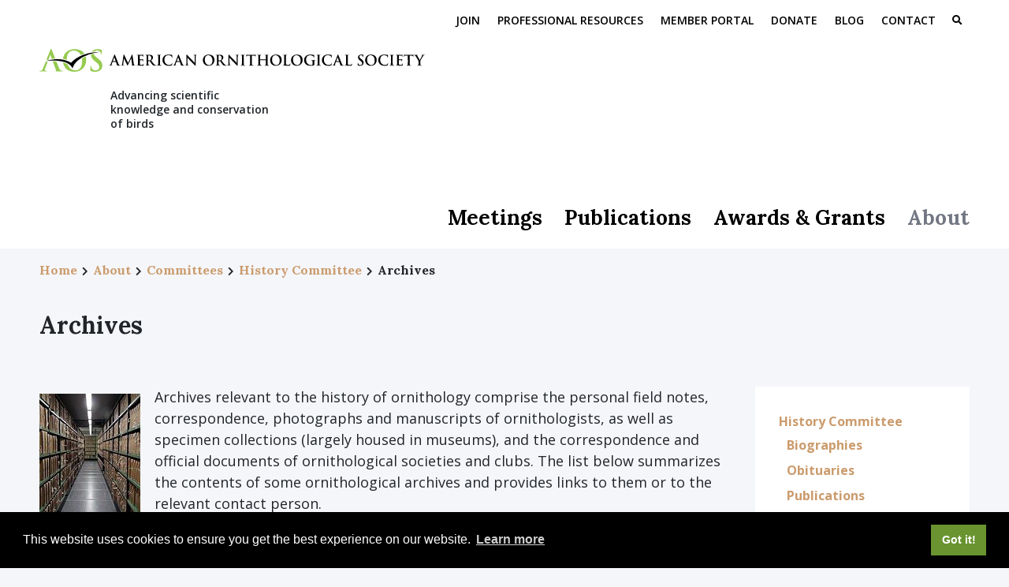

--- FILE ---
content_type: text/html; charset=UTF-8
request_url: https://americanornithology.org/about/committees/history-committee/archives/
body_size: 22755
content:
<!doctype html>
<html lang="en-US">
  <head>
  <meta charset="utf-8">
  <meta http-equiv="x-ua-compatible" content="ie=edge">
  <meta name="viewport" content="width=device-width, initial-scale=1, shrink-to-fit=no">
  <link rel="shortcut icon" href="/favicon.png" type="image/png" />
  <meta name='robots' content='index, follow, max-image-preview:large, max-snippet:-1, max-video-preview:-1' />

	<!-- This site is optimized with the Yoast SEO plugin v26.8 - https://yoast.com/product/yoast-seo-wordpress/ -->
	<title>Ornithology History Archives - American Ornithological Society (AOS)</title>
	<meta name="description" content="Archives relevant to ornithology history comprise the personal field notes, correspondence, photographs, manuscripts, and more." />
	<link rel="canonical" href="https://americanornithology.org/about/committees/history-committee/archives/" />
	<meta property="og:locale" content="en_US" />
	<meta property="og:type" content="article" />
	<meta property="og:title" content="Ornithology History Archives - American Ornithological Society (AOS)" />
	<meta property="og:description" content="Archives relevant to ornithology history comprise the personal field notes, correspondence, photographs, manuscripts, and more." />
	<meta property="og:url" content="https://americanornithology.org/about/committees/history-committee/archives/" />
	<meta property="og:site_name" content="American Ornithological Society" />
	<meta property="article:modified_time" content="2020-05-05T23:24:37+00:00" />
	<meta property="og:image" content="https://americanornithology.org/wp-content/uploads/2019/10/a_corridor_of_files_at_the_national_archives.jpg" />
	<meta name="twitter:card" content="summary_large_image" />
	<meta name="twitter:label1" content="Est. reading time" />
	<meta name="twitter:data1" content="1 minute" />
	<script type="application/ld+json" class="yoast-schema-graph">{"@context":"https://schema.org","@graph":[{"@type":"WebPage","@id":"https://americanornithology.org/about/committees/history-committee/archives/","url":"https://americanornithology.org/about/committees/history-committee/archives/","name":"Ornithology History Archives - American Ornithological Society (AOS)","isPartOf":{"@id":"https://americanornithology.org/#website"},"primaryImageOfPage":{"@id":"https://americanornithology.org/about/committees/history-committee/archives/#primaryimage"},"image":{"@id":"https://americanornithology.org/about/committees/history-committee/archives/#primaryimage"},"thumbnailUrl":"https://americanornithology.org/wp-content/uploads/2019/10/a_corridor_of_files_at_the_national_archives.jpg","datePublished":"2019-09-24T21:04:19+00:00","dateModified":"2020-05-05T23:24:37+00:00","description":"Archives relevant to ornithology history comprise the personal field notes, correspondence, photographs, manuscripts, and more.","breadcrumb":{"@id":"https://americanornithology.org/about/committees/history-committee/archives/#breadcrumb"},"inLanguage":"en-US","potentialAction":[{"@type":"ReadAction","target":["https://americanornithology.org/about/committees/history-committee/archives/"]}]},{"@type":"ImageObject","inLanguage":"en-US","@id":"https://americanornithology.org/about/committees/history-committee/archives/#primaryimage","url":"https://americanornithology.org/wp-content/uploads/2019/10/a_corridor_of_files_at_the_national_archives.jpg","contentUrl":"https://americanornithology.org/wp-content/uploads/2019/10/a_corridor_of_files_at_the_national_archives.jpg","width":128,"height":171},{"@type":"BreadcrumbList","@id":"https://americanornithology.org/about/committees/history-committee/archives/#breadcrumb","itemListElement":[{"@type":"ListItem","position":1,"name":"Home","item":"https://americanornithology.org/"},{"@type":"ListItem","position":2,"name":"About","item":"https://americanornithology.org/about/"},{"@type":"ListItem","position":3,"name":"Committees","item":"https://americanornithology.org/about/committees/"},{"@type":"ListItem","position":4,"name":"History Committee","item":"https://americanornithology.org/about/committees/history-committee/"},{"@type":"ListItem","position":5,"name":"Archives"}]},{"@type":"WebSite","@id":"https://americanornithology.org/#website","url":"https://americanornithology.org/","name":"American Ornithological Society","description":"Advancing scientific knowledge and conservation of birds","potentialAction":[{"@type":"SearchAction","target":{"@type":"EntryPoint","urlTemplate":"https://americanornithology.org/?s={search_term_string}"},"query-input":{"@type":"PropertyValueSpecification","valueRequired":true,"valueName":"search_term_string"}}],"inLanguage":"en-US"}]}</script>
	<!-- / Yoast SEO plugin. -->


<link rel='dns-prefetch' href='//americanornithology.org' />
<link rel='dns-prefetch' href='//stats.wp.com' />
<link rel='dns-prefetch' href='//fonts.googleapis.com' />
<link rel='dns-prefetch' href='//use.fontawesome.com' />
<link rel="alternate" title="oEmbed (JSON)" type="application/json+oembed" href="https://americanornithology.org/wp-json/oembed/1.0/embed?url=https%3A%2F%2Famericanornithology.org%2Fabout%2Fcommittees%2Fhistory-committee%2Farchives%2F" />
<link rel="alternate" title="oEmbed (XML)" type="text/xml+oembed" href="https://americanornithology.org/wp-json/oembed/1.0/embed?url=https%3A%2F%2Famericanornithology.org%2Fabout%2Fcommittees%2Fhistory-committee%2Farchives%2F&#038;format=xml" />
<style id='wp-img-auto-sizes-contain-inline-css' type='text/css'>
img:is([sizes=auto i],[sizes^="auto," i]){contain-intrinsic-size:3000px 1500px}
/*# sourceURL=wp-img-auto-sizes-contain-inline-css */
</style>
<link rel='stylesheet' id='tribe-events-pro-mini-calendar-block-styles-css' href='https://americanornithology.org/wp-content/plugins/events-calendar-pro/build/css/tribe-events-pro-mini-calendar-block.css?ver=7.7.12' type='text/css' media='all' />
<style id='wp-emoji-styles-inline-css' type='text/css'>

	img.wp-smiley, img.emoji {
		display: inline !important;
		border: none !important;
		box-shadow: none !important;
		height: 1em !important;
		width: 1em !important;
		margin: 0 0.07em !important;
		vertical-align: -0.1em !important;
		background: none !important;
		padding: 0 !important;
	}
/*# sourceURL=wp-emoji-styles-inline-css */
</style>
<link rel='stylesheet' id='wp-block-library-css' href='https://americanornithology.org/wp-includes/css/dist/block-library/style.min.css?ver=6.9' type='text/css' media='all' />
<link rel='stylesheet' id='eedee-gutenslider-init-css' href='https://americanornithology.org/wp-content/plugins/gutenslider/build/gutenslider-init.css?ver=1769719956' type='text/css' media='all' />
<link rel='stylesheet' id='mediaelement-css' href='https://americanornithology.org/wp-includes/js/mediaelement/mediaelementplayer-legacy.min.css?ver=4.2.17' type='text/css' media='all' />
<link rel='stylesheet' id='wp-mediaelement-css' href='https://americanornithology.org/wp-includes/js/mediaelement/wp-mediaelement.min.css?ver=6.9' type='text/css' media='all' />
<style id='jetpack-sharing-buttons-style-inline-css' type='text/css'>
.jetpack-sharing-buttons__services-list{display:flex;flex-direction:row;flex-wrap:wrap;gap:0;list-style-type:none;margin:5px;padding:0}.jetpack-sharing-buttons__services-list.has-small-icon-size{font-size:12px}.jetpack-sharing-buttons__services-list.has-normal-icon-size{font-size:16px}.jetpack-sharing-buttons__services-list.has-large-icon-size{font-size:24px}.jetpack-sharing-buttons__services-list.has-huge-icon-size{font-size:36px}@media print{.jetpack-sharing-buttons__services-list{display:none!important}}.editor-styles-wrapper .wp-block-jetpack-sharing-buttons{gap:0;padding-inline-start:0}ul.jetpack-sharing-buttons__services-list.has-background{padding:1.25em 2.375em}
/*# sourceURL=https://americanornithology.org/wp-content/plugins/jetpack/_inc/blocks/sharing-buttons/view.css */
</style>
<style id='global-styles-inline-css' type='text/css'>
:root{--wp--preset--aspect-ratio--square: 1;--wp--preset--aspect-ratio--4-3: 4/3;--wp--preset--aspect-ratio--3-4: 3/4;--wp--preset--aspect-ratio--3-2: 3/2;--wp--preset--aspect-ratio--2-3: 2/3;--wp--preset--aspect-ratio--16-9: 16/9;--wp--preset--aspect-ratio--9-16: 9/16;--wp--preset--color--black: #000000;--wp--preset--color--cyan-bluish-gray: #abb8c3;--wp--preset--color--white: #ffffff;--wp--preset--color--pale-pink: #f78da7;--wp--preset--color--vivid-red: #cf2e2e;--wp--preset--color--luminous-vivid-orange: #ff6900;--wp--preset--color--luminous-vivid-amber: #fcb900;--wp--preset--color--light-green-cyan: #7bdcb5;--wp--preset--color--vivid-green-cyan: #00d084;--wp--preset--color--pale-cyan-blue: #8ed1fc;--wp--preset--color--vivid-cyan-blue: #0693e3;--wp--preset--color--vivid-purple: #9b51e0;--wp--preset--gradient--vivid-cyan-blue-to-vivid-purple: linear-gradient(135deg,rgb(6,147,227) 0%,rgb(155,81,224) 100%);--wp--preset--gradient--light-green-cyan-to-vivid-green-cyan: linear-gradient(135deg,rgb(122,220,180) 0%,rgb(0,208,130) 100%);--wp--preset--gradient--luminous-vivid-amber-to-luminous-vivid-orange: linear-gradient(135deg,rgb(252,185,0) 0%,rgb(255,105,0) 100%);--wp--preset--gradient--luminous-vivid-orange-to-vivid-red: linear-gradient(135deg,rgb(255,105,0) 0%,rgb(207,46,46) 100%);--wp--preset--gradient--very-light-gray-to-cyan-bluish-gray: linear-gradient(135deg,rgb(238,238,238) 0%,rgb(169,184,195) 100%);--wp--preset--gradient--cool-to-warm-spectrum: linear-gradient(135deg,rgb(74,234,220) 0%,rgb(151,120,209) 20%,rgb(207,42,186) 40%,rgb(238,44,130) 60%,rgb(251,105,98) 80%,rgb(254,248,76) 100%);--wp--preset--gradient--blush-light-purple: linear-gradient(135deg,rgb(255,206,236) 0%,rgb(152,150,240) 100%);--wp--preset--gradient--blush-bordeaux: linear-gradient(135deg,rgb(254,205,165) 0%,rgb(254,45,45) 50%,rgb(107,0,62) 100%);--wp--preset--gradient--luminous-dusk: linear-gradient(135deg,rgb(255,203,112) 0%,rgb(199,81,192) 50%,rgb(65,88,208) 100%);--wp--preset--gradient--pale-ocean: linear-gradient(135deg,rgb(255,245,203) 0%,rgb(182,227,212) 50%,rgb(51,167,181) 100%);--wp--preset--gradient--electric-grass: linear-gradient(135deg,rgb(202,248,128) 0%,rgb(113,206,126) 100%);--wp--preset--gradient--midnight: linear-gradient(135deg,rgb(2,3,129) 0%,rgb(40,116,252) 100%);--wp--preset--font-size--small: 13px;--wp--preset--font-size--medium: 20px;--wp--preset--font-size--large: 36px;--wp--preset--font-size--x-large: 42px;--wp--preset--spacing--20: 0.44rem;--wp--preset--spacing--30: 0.67rem;--wp--preset--spacing--40: 1rem;--wp--preset--spacing--50: 1.5rem;--wp--preset--spacing--60: 2.25rem;--wp--preset--spacing--70: 3.38rem;--wp--preset--spacing--80: 5.06rem;--wp--preset--shadow--natural: 6px 6px 9px rgba(0, 0, 0, 0.2);--wp--preset--shadow--deep: 12px 12px 50px rgba(0, 0, 0, 0.4);--wp--preset--shadow--sharp: 6px 6px 0px rgba(0, 0, 0, 0.2);--wp--preset--shadow--outlined: 6px 6px 0px -3px rgb(255, 255, 255), 6px 6px rgb(0, 0, 0);--wp--preset--shadow--crisp: 6px 6px 0px rgb(0, 0, 0);}:where(body) { margin: 0; }.wp-site-blocks > .alignleft { float: left; margin-right: 2em; }.wp-site-blocks > .alignright { float: right; margin-left: 2em; }.wp-site-blocks > .aligncenter { justify-content: center; margin-left: auto; margin-right: auto; }:where(.is-layout-flex){gap: 0.5em;}:where(.is-layout-grid){gap: 0.5em;}.is-layout-flow > .alignleft{float: left;margin-inline-start: 0;margin-inline-end: 2em;}.is-layout-flow > .alignright{float: right;margin-inline-start: 2em;margin-inline-end: 0;}.is-layout-flow > .aligncenter{margin-left: auto !important;margin-right: auto !important;}.is-layout-constrained > .alignleft{float: left;margin-inline-start: 0;margin-inline-end: 2em;}.is-layout-constrained > .alignright{float: right;margin-inline-start: 2em;margin-inline-end: 0;}.is-layout-constrained > .aligncenter{margin-left: auto !important;margin-right: auto !important;}.is-layout-constrained > :where(:not(.alignleft):not(.alignright):not(.alignfull)){margin-left: auto !important;margin-right: auto !important;}body .is-layout-flex{display: flex;}.is-layout-flex{flex-wrap: wrap;align-items: center;}.is-layout-flex > :is(*, div){margin: 0;}body .is-layout-grid{display: grid;}.is-layout-grid > :is(*, div){margin: 0;}body{padding-top: 0px;padding-right: 0px;padding-bottom: 0px;padding-left: 0px;}a:where(:not(.wp-element-button)){text-decoration: underline;}:root :where(.wp-element-button, .wp-block-button__link){background-color: #32373c;border-width: 0;color: #fff;font-family: inherit;font-size: inherit;font-style: inherit;font-weight: inherit;letter-spacing: inherit;line-height: inherit;padding-top: calc(0.667em + 2px);padding-right: calc(1.333em + 2px);padding-bottom: calc(0.667em + 2px);padding-left: calc(1.333em + 2px);text-decoration: none;text-transform: inherit;}.has-black-color{color: var(--wp--preset--color--black) !important;}.has-cyan-bluish-gray-color{color: var(--wp--preset--color--cyan-bluish-gray) !important;}.has-white-color{color: var(--wp--preset--color--white) !important;}.has-pale-pink-color{color: var(--wp--preset--color--pale-pink) !important;}.has-vivid-red-color{color: var(--wp--preset--color--vivid-red) !important;}.has-luminous-vivid-orange-color{color: var(--wp--preset--color--luminous-vivid-orange) !important;}.has-luminous-vivid-amber-color{color: var(--wp--preset--color--luminous-vivid-amber) !important;}.has-light-green-cyan-color{color: var(--wp--preset--color--light-green-cyan) !important;}.has-vivid-green-cyan-color{color: var(--wp--preset--color--vivid-green-cyan) !important;}.has-pale-cyan-blue-color{color: var(--wp--preset--color--pale-cyan-blue) !important;}.has-vivid-cyan-blue-color{color: var(--wp--preset--color--vivid-cyan-blue) !important;}.has-vivid-purple-color{color: var(--wp--preset--color--vivid-purple) !important;}.has-black-background-color{background-color: var(--wp--preset--color--black) !important;}.has-cyan-bluish-gray-background-color{background-color: var(--wp--preset--color--cyan-bluish-gray) !important;}.has-white-background-color{background-color: var(--wp--preset--color--white) !important;}.has-pale-pink-background-color{background-color: var(--wp--preset--color--pale-pink) !important;}.has-vivid-red-background-color{background-color: var(--wp--preset--color--vivid-red) !important;}.has-luminous-vivid-orange-background-color{background-color: var(--wp--preset--color--luminous-vivid-orange) !important;}.has-luminous-vivid-amber-background-color{background-color: var(--wp--preset--color--luminous-vivid-amber) !important;}.has-light-green-cyan-background-color{background-color: var(--wp--preset--color--light-green-cyan) !important;}.has-vivid-green-cyan-background-color{background-color: var(--wp--preset--color--vivid-green-cyan) !important;}.has-pale-cyan-blue-background-color{background-color: var(--wp--preset--color--pale-cyan-blue) !important;}.has-vivid-cyan-blue-background-color{background-color: var(--wp--preset--color--vivid-cyan-blue) !important;}.has-vivid-purple-background-color{background-color: var(--wp--preset--color--vivid-purple) !important;}.has-black-border-color{border-color: var(--wp--preset--color--black) !important;}.has-cyan-bluish-gray-border-color{border-color: var(--wp--preset--color--cyan-bluish-gray) !important;}.has-white-border-color{border-color: var(--wp--preset--color--white) !important;}.has-pale-pink-border-color{border-color: var(--wp--preset--color--pale-pink) !important;}.has-vivid-red-border-color{border-color: var(--wp--preset--color--vivid-red) !important;}.has-luminous-vivid-orange-border-color{border-color: var(--wp--preset--color--luminous-vivid-orange) !important;}.has-luminous-vivid-amber-border-color{border-color: var(--wp--preset--color--luminous-vivid-amber) !important;}.has-light-green-cyan-border-color{border-color: var(--wp--preset--color--light-green-cyan) !important;}.has-vivid-green-cyan-border-color{border-color: var(--wp--preset--color--vivid-green-cyan) !important;}.has-pale-cyan-blue-border-color{border-color: var(--wp--preset--color--pale-cyan-blue) !important;}.has-vivid-cyan-blue-border-color{border-color: var(--wp--preset--color--vivid-cyan-blue) !important;}.has-vivid-purple-border-color{border-color: var(--wp--preset--color--vivid-purple) !important;}.has-vivid-cyan-blue-to-vivid-purple-gradient-background{background: var(--wp--preset--gradient--vivid-cyan-blue-to-vivid-purple) !important;}.has-light-green-cyan-to-vivid-green-cyan-gradient-background{background: var(--wp--preset--gradient--light-green-cyan-to-vivid-green-cyan) !important;}.has-luminous-vivid-amber-to-luminous-vivid-orange-gradient-background{background: var(--wp--preset--gradient--luminous-vivid-amber-to-luminous-vivid-orange) !important;}.has-luminous-vivid-orange-to-vivid-red-gradient-background{background: var(--wp--preset--gradient--luminous-vivid-orange-to-vivid-red) !important;}.has-very-light-gray-to-cyan-bluish-gray-gradient-background{background: var(--wp--preset--gradient--very-light-gray-to-cyan-bluish-gray) !important;}.has-cool-to-warm-spectrum-gradient-background{background: var(--wp--preset--gradient--cool-to-warm-spectrum) !important;}.has-blush-light-purple-gradient-background{background: var(--wp--preset--gradient--blush-light-purple) !important;}.has-blush-bordeaux-gradient-background{background: var(--wp--preset--gradient--blush-bordeaux) !important;}.has-luminous-dusk-gradient-background{background: var(--wp--preset--gradient--luminous-dusk) !important;}.has-pale-ocean-gradient-background{background: var(--wp--preset--gradient--pale-ocean) !important;}.has-electric-grass-gradient-background{background: var(--wp--preset--gradient--electric-grass) !important;}.has-midnight-gradient-background{background: var(--wp--preset--gradient--midnight) !important;}.has-small-font-size{font-size: var(--wp--preset--font-size--small) !important;}.has-medium-font-size{font-size: var(--wp--preset--font-size--medium) !important;}.has-large-font-size{font-size: var(--wp--preset--font-size--large) !important;}.has-x-large-font-size{font-size: var(--wp--preset--font-size--x-large) !important;}
:where(.wp-block-post-template.is-layout-flex){gap: 1.25em;}:where(.wp-block-post-template.is-layout-grid){gap: 1.25em;}
:where(.wp-block-term-template.is-layout-flex){gap: 1.25em;}:where(.wp-block-term-template.is-layout-grid){gap: 1.25em;}
:where(.wp-block-columns.is-layout-flex){gap: 2em;}:where(.wp-block-columns.is-layout-grid){gap: 2em;}
:root :where(.wp-block-pullquote){font-size: 1.5em;line-height: 1.6;}
/*# sourceURL=global-styles-inline-css */
</style>
<link rel='stylesheet' id='sage/google-fonts-css' href='https://fonts.googleapis.com/css?family=Lora:400,700|Open+Sans:400,600,700' type='text/css' media='all' />
<link rel='stylesheet' id='sage/font-awesome-css' href='https://use.fontawesome.com/releases/v5.8.2/css/all.css' type='text/css' media='all' />
<link rel='stylesheet' id='sage/main.css-css' href='https://americanornithology.org/wp-content/themes/aos/dist/styles/main.css' type='text/css' media='all' />
<link rel='stylesheet' id='zotpress.shortcode.min.css-css' href='https://americanornithology.org/wp-content/plugins/zotpress/css/zotpress.shortcode.min.css?ver=7.4' type='text/css' media='all' />
<script type="text/javascript" src="https://americanornithology.org/wp-includes/js/jquery/jquery.min.js?ver=3.7.1" id="jquery-core-js"></script>
<script type="text/javascript" src="https://americanornithology.org/wp-includes/js/jquery/jquery-migrate.min.js?ver=3.4.1" id="jquery-migrate-js"></script>
<link rel="https://api.w.org/" href="https://americanornithology.org/wp-json/" /><link rel="alternate" title="JSON" type="application/json" href="https://americanornithology.org/wp-json/wp/v2/pages/4411" /><link rel="EditURI" type="application/rsd+xml" title="RSD" href="https://americanornithology.org/xmlrpc.php?rsd" />
<meta name="generator" content="WordPress 6.9" />
<link rel='shortlink' href='https://americanornithology.org/?p=4411' />
<meta name="tec-api-version" content="v1"><meta name="tec-api-origin" content="https://americanornithology.org"><link rel="alternate" href="https://americanornithology.org/wp-json/tribe/events/v1/" />	<style>img#wpstats{display:none}</style>
		  <link rel="stylesheet" type="text/css" href="https://cdn.jsdelivr.net/npm/cookieconsent@3/build/cookieconsent.min.css" />
  <script src="https://cdn.jsdelivr.net/npm/cookieconsent@3/build/cookieconsent.min.js" data-cfasync="false"></script>
  <script>
  window.addEventListener("load", function(){
  window.cookieconsent.initialise({
    "palette": {
      "popup": {
        "background": "#000"
      },
      "button": {
        "background": "#699430"
      }
    },
    "content": {
      "href": "/about/governance/data-privacy/"
    }
  })});
  </script>
  <!-- Google Tag Manager -->
  <script>(function(w,d,s,l,i){w[l]=w[l]||[];w[l].push({'gtm.start':
    new Date().getTime(),event:'gtm.js'});var f=d.getElementsByTagName(s)[0],
    j=d.createElement(s),dl=l!='dataLayer'?'&l='+l:'';j.async=true;j.src=
    'https://www.googletagmanager.com/gtm.js?id='+i+dl;f.parentNode.insertBefore(j,f);
    })(window,document,'script','dataLayer','GTM-5MKWNQL');</script>
  <!-- End Google Tag Manager -->
</head>
  <body class="wp-singular page-template-default page page-id-4411 page-child parent-pageid-1914 wp-theme-aosresources tribe-no-js page-template-aos archives sidebar-primary app-data index-data singular-data page-data page-4411-data page-archives-data">
<script async src="https://www.googletagmanager.com/gtag/js?id=G-H57R946KRJ"></script>
<script>
  window.dataLayer = window.dataLayer || [];
  function gtag(){dataLayer.push(arguments);}
  gtag('js', new Date());
  gtag('config', 'G-H57R946KRJ');
</script>
        <div id="mobile-menu" class="mobile-menu">
  <button class="navbar-toggler d-lg-none mobile-toggle close-x" type="button" data-toggle="collapse" aria-controls="mobile-menu" aria-expanded="false" aria-label="Toggle navigation"></button>

  <nav class="nav-secondary">
    <ul class="nav">
      <li id="menu-item-39" class="home-link menu-item menu-item-type-custom menu-item-object-custom menu-item-39"><a href="/">Home</a></li>
<li id="menu-item-848" class="menu-item menu-item-type-post_type menu-item-object-page menu-item-848"><a href="https://americanornithology.org/about/membership/">Join</a></li>
<li id="menu-item-7235" class="menu-item menu-item-type-post_type menu-item-object-page menu-item-7235"><a href="https://americanornithology.org/professional-resources/">Professional Resources</a></li>
<li id="menu-item-849" class="menu-item menu-item-type-custom menu-item-object-custom menu-item-849"><a target="_blank" href="https://my.americanornithology.org/">Member Portal</a></li>
<li id="menu-item-36" class="menu-item menu-item-type-post_type menu-item-object-page menu-item-36"><a href="https://americanornithology.org/donate/">Donate</a></li>
<li id="menu-item-35" class="menu-item menu-item-type-post_type menu-item-object-page menu-item-35"><a href="https://americanornithology.org/blog/">Blog</a></li>
<li id="menu-item-34" class="menu-item menu-item-type-post_type menu-item-object-page menu-item-34"><a href="https://americanornithology.org/contact/">Contact</a></li>

    </ul>
  </nav>
  <nav class="nav-primary">
    <ul class="nav">
      <li id="menu-item-33" class="menu-item menu-item-type-post_type menu-item-object-page menu-item-has-children menu-item-33"><a href="https://americanornithology.org/meetings/">Meetings</a>
<ul class="sub-menu">
	<li id="menu-item-184" class="menu-item menu-item-type-post_type menu-item-object-page menu-item-184"><a href="https://americanornithology.org/meetings/annual-meeting/">Annual Meeting</a></li>
	<li id="menu-item-183" class="menu-item menu-item-type-post_type menu-item-object-page menu-item-183"><a href="https://americanornithology.org/meetings/past-meetings/">Past Meetings</a></li>
</ul>
</li>
<li id="menu-item-32" class="menu-item menu-item-type-post_type menu-item-object-page menu-item-has-children menu-item-32"><a href="https://americanornithology.org/publications/">Publications</a>
<ul class="sub-menu">
	<li id="menu-item-8391" class="menu-item menu-item-type-custom menu-item-object-custom menu-item-8391"><a href="https://my.americanornithology.org/Publications/Access-Publications">Member Access &#8211; Publications</a></li>
	<li id="menu-item-191" class="menu-item menu-item-type-post_type menu-item-object-page menu-item-191"><a href="https://americanornithology.org/publications/ornithology/">Ornithology</a></li>
	<li id="menu-item-190" class="menu-item menu-item-type-post_type menu-item-object-page menu-item-190"><a href="https://americanornithology.org/publications/ornithological-applications/">Ornithological Applications</a></li>
	<li id="menu-item-187" class="menu-item menu-item-type-post_type menu-item-object-page menu-item-187"><a href="https://americanornithology.org/publications/north-and-middle-american-checklist/">North American Check-list</a></li>
	<li id="menu-item-186" class="menu-item menu-item-type-post_type menu-item-object-page menu-item-186"><a href="https://americanornithology.org/publications/south-american-checklist/">South American Checklist</a></li>
	<li id="menu-item-188" class="menu-item menu-item-type-post_type menu-item-object-page menu-item-188"><a href="https://americanornithology.org/publications/birds-of-the-world/">Birds of the World</a></li>
	<li id="menu-item-5978" class="menu-item menu-item-type-post_type menu-item-object-page menu-item-5978"><a href="https://americanornithology.org/publications/other-publications/">Other AOS Publications</a></li>
</ul>
</li>
<li id="menu-item-31" class="menu-item menu-item-type-post_type menu-item-object-page menu-item-has-children menu-item-31"><a href="https://americanornithology.org/awards-grants/">Awards &#038; Grants</a>
<ul class="sub-menu">
	<li id="menu-item-8390" class="menu-item menu-item-type-custom menu-item-object-custom menu-item-8390"><a href="https://my.americanornithology.org/Awards-Grants/Nomination-Forms">Nominations &#038; Applications &#8211; Member Portal</a></li>
	<li id="menu-item-12891" class="menu-item menu-item-type-post_type menu-item-object-page menu-item-12891"><a href="https://americanornithology.org/awards-grants/achievement-awards/">Achievement Awards</a></li>
	<li id="menu-item-12890" class="menu-item menu-item-type-post_type menu-item-object-page menu-item-12890"><a href="https://americanornithology.org/awards-grants/research-grants/">Research Grants</a></li>
	<li id="menu-item-145" class="menu-item menu-item-type-post_type menu-item-object-page menu-item-145"><a href="https://americanornithology.org/awards-grants/travel-participation-grants/">Travel &#038; Participation Grants</a></li>
</ul>
</li>
<li id="menu-item-30" class="menu-item menu-item-type-post_type menu-item-object-page current-page-ancestor menu-item-has-children menu-item-30"><a href="https://americanornithology.org/about/">About</a>
<ul class="sub-menu">
	<li id="menu-item-13901" class="menu-item menu-item-type-post_type menu-item-object-page menu-item-13901"><a href="https://americanornithology.org/about/strategic-plan/">Strategic Plan</a></li>
	<li id="menu-item-12396" class="menu-item menu-item-type-post_type menu-item-object-page menu-item-12396"><a href="https://americanornithology.org/about/annual-reports/">Annual Reports</a></li>
	<li id="menu-item-16397" class="menu-item menu-item-type-custom menu-item-object-custom menu-item-16397"><a href="https://americanornithology.org/calendar/">Calendar</a></li>
	<li id="menu-item-113" class="menu-item menu-item-type-post_type menu-item-object-page current-page-ancestor menu-item-113"><a href="https://americanornithology.org/about/committees/">Committees</a></li>
	<li id="menu-item-12427" class="menu-item menu-item-type-post_type menu-item-object-page menu-item-12427"><a href="https://americanornithology.org/about/deibj-resources/">DEIBJ Resources</a></li>
	<li id="menu-item-13525" class="menu-item menu-item-type-post_type menu-item-object-page menu-item-13525"><a href="https://americanornithology.org/about/english-bird-names-project/">English Common Names Pilot Project</a></li>
	<li id="menu-item-9145" class="menu-item menu-item-type-custom menu-item-object-custom menu-item-9145"><a href="/english-bird-names">English Bird Names Blog</a></li>
	<li id="menu-item-114" class="menu-item menu-item-type-post_type menu-item-object-page menu-item-114"><a href="https://americanornithology.org/about/fellows-elective-members/">Fellows, Honorary Fellows &#038; Elective Members</a></li>
	<li id="menu-item-1759" class="menu-item menu-item-type-post_type menu-item-object-page menu-item-1759"><a href="https://americanornithology.org/about/get-involved/">Get Involved</a></li>
	<li id="menu-item-112" class="menu-item menu-item-type-post_type menu-item-object-page menu-item-112"><a href="https://americanornithology.org/about/governance/">Governance</a></li>
	<li id="menu-item-1076" class="menu-item menu-item-type-post_type menu-item-object-page menu-item-1076"><a href="https://americanornithology.org/about/history/">History</a></li>
	<li id="menu-item-94" class="menu-item menu-item-type-post_type menu-item-object-page menu-item-94"><a href="https://americanornithology.org/about/membership/">Membership</a></li>
	<li id="menu-item-110" class="menu-item menu-item-type-post_type menu-item-object-page menu-item-110"><a href="https://americanornithology.org/about/partners/">Partners</a></li>
	<li id="menu-item-15686" class="menu-item menu-item-type-post_type menu-item-object-page menu-item-15686"><a href="https://americanornithology.org/professional-resources/">Professional Resources</a></li>
	<li id="menu-item-120" class="menu-item menu-item-type-post_type menu-item-object-page menu-item-120"><a href="https://americanornithology.org/about/staff/">Staff</a></li>
</ul>
</li>

    </ul>
  </nav>
</div>

<div class="search-container container-fluid">
  <div class="container">
    <div class="row">
      <form method="get" action="https://americanornithology.org/">
  <label for="s" class="d-none">Search</label>
  <input type="text" size="18" value="" placeholder="Search" name="s" class="search-input" id="s" x-webkit-speech  />
  <button type="button" class="searchsubmit d-none" ><span class="screen-reader-text">Search</span></button>
  <button class="navbar-toggler search-toggler close-x" type="button" aria-controls="mobile-menu" aria-expanded="false" aria-label="Toggle navigation"></button>
</form>    </div>
  </div>
</div>

<header class="banner">
  <div class="container">
    <div class="row">
      <nav class="nav-secondary d-none d-lg-block">
        <ul class="nav">
          <li id="menu-item-39" class="home-link menu-item menu-item-type-custom menu-item-object-custom menu-item-39"><a href="/">Home</a></li>
<li id="menu-item-848" class="menu-item menu-item-type-post_type menu-item-object-page menu-item-848"><a href="https://americanornithology.org/about/membership/">Join</a></li>
<li id="menu-item-7235" class="menu-item menu-item-type-post_type menu-item-object-page menu-item-7235"><a href="https://americanornithology.org/professional-resources/">Professional Resources</a></li>
<li id="menu-item-849" class="menu-item menu-item-type-custom menu-item-object-custom menu-item-849"><a target="_blank" href="https://my.americanornithology.org/">Member Portal</a></li>
<li id="menu-item-36" class="menu-item menu-item-type-post_type menu-item-object-page menu-item-36"><a href="https://americanornithology.org/donate/">Donate</a></li>
<li id="menu-item-35" class="menu-item menu-item-type-post_type menu-item-object-page menu-item-35"><a href="https://americanornithology.org/blog/">Blog</a></li>
<li id="menu-item-34" class="menu-item menu-item-type-post_type menu-item-object-page menu-item-34"><a href="https://americanornithology.org/contact/">Contact</a></li>

          <li>
            <button class="navbar-toggler search-toggler d-lg-inline" type="button" aria-controls="search-container" aria-expanded="false" aria-label="Toggle search">
              <i class="fa fa-search"></i>
            </button>
          </li>
        </ul>
      </nav>
      
      <a class="brand" href="https://americanornithology.org/"><svg xmlns="http://www.w3.org/2000/svg" id="AOS_Logo" data-name="AOS Logo" viewBox="0 0 993.91 58.39" preserveAspectRatio="none" class="logo"><title>aos-logo</title><g id="LogoText"><path d="M188.81,33c-.19,0-.26.08-.33.29l-2,5.23a6.91,6.91,0,0,0-.55,2.22c0,.66.33,1.14,1.46,1.14H188c.44,0,.54.07.54.29s-.22.36-.62.36c-1.16,0-2.73-.11-3.87-.11-.4,0-2.41.11-4.3.11-.48,0-.7-.07-.7-.36s.15-.29.44-.29a10,10,0,0,0,1.13-.08c1.68-.22,2.38-1.46,3.1-3.28l9.17-22.93c.44-1.06.66-1.47,1-1.47s.55.33.92,1.17c.87,2,6.71,16.91,9,22.46,1.39,3.29,2.45,3.8,3.21,4a8.07,8.07,0,0,0,1.54.15c.29,0,.47,0,.47.29s-.33.36-1.68.36-4,0-6.9-.07c-.66,0-1.09,0-1.09-.29s.14-.29.51-.33a.6.6,0,0,0,.33-.84l-2.92-7.74A.37.37,0,0,0,197,33Zm7.44-1.82c.19,0,.22-.11.19-.22l-3.29-9c0-.15-.07-.33-.18-.33s-.18.18-.22.33l-3.36,9c0,.15,0,.26.15.26Z"/><path d="M217,15.08c.11-.62.33-.95.62-.95s.52.19,1,1.14l10,20.59L238.48,15c.29-.58.48-.88.8-.88s.55.37.66,1.14l3.32,22.56c.33,2.3.7,3.36,1.79,3.69a7.32,7.32,0,0,0,2.27.37c.33,0,.58,0,.58.25s-.44.4-1,.4c-.91,0-5.95-.11-7.41-.22-.84-.07-1.06-.18-1.06-.4s.15-.29.4-.4.33-.55.18-1.57l-2.19-16.07h-.14l-8,16.58c-.84,1.72-1,2-1.35,2s-.7-.73-1.28-1.83c-.88-1.68-3.76-7.27-4.2-8.29-.33-.77-2.52-5.37-3.8-8.1H218l-1.9,14.53a13.1,13.1,0,0,0-.11,1.71c0,.7.47,1,1.09,1.17a7,7,0,0,0,1.54.19c.29,0,.54.07.54.25s-.32.4-.87.4c-1.54,0-3.18-.11-3.84-.11s-2.44.11-3.61.11c-.37,0-.66-.07-.66-.4s.22-.25.59-.25a4.65,4.65,0,0,0,1.09-.11c1-.22,1.32-1.65,1.5-2.89Z"/><path d="M254.29,25.53c0-5.55,0-6.58-.07-7.74s-.37-1.83-1.57-2.09a7.88,7.88,0,0,0-1.43-.1c-.4,0-.62-.08-.62-.33s.26-.33.81-.33l3,0c.95,0,1.79.08,2.3.08,1.17,0,8.44,0,9.13,0a12.1,12.1,0,0,0,1.57-.22,3.9,3.9,0,0,1,.59-.14c.18,0,.22.14.22.32a22.5,22.5,0,0,0-.3,2.38c0,.36-.11,2-.18,2.41,0,.18-.11.4-.36.4S267,20,267,19.65a4,4,0,0,0-.22-1.32c-.26-.65-.62-1.09-2.45-1.31-.62-.07-4.45-.15-5.18-.15-.18,0-.26.11-.26.37v9.24c0,.25,0,.4.26.4.8,0,5,0,5.84-.07a2.6,2.6,0,0,0,1.75-.55c.26-.3.4-.48.59-.48s.25.08.25.29-.14.81-.29,2.67c0,.73-.15,2.19-.15,2.45s0,.69-.33.69a.29.29,0,0,1-.32-.33,10.13,10.13,0,0,0-.15-1.31c-.18-.73-.69-1.28-2-1.43-.7-.07-4.31-.11-5.19-.11-.18,0-.22.15-.22.37V32c0,1.25,0,4.6,0,5.66.08,2.52.66,3.07,4.38,3.07a9.27,9.27,0,0,0,3.44-.44c1-.44,1.38-1.2,1.64-2.7.07-.4.14-.55.4-.55s.29.29.29.66a29,29,0,0,1-.47,4.05c-.26.95-.59.95-2,.95-2.74,0-4.75-.07-6.32-.11s-2.7-.11-3.8-.11c-.4,0-1.2,0-2.08,0s-1.79.07-2.52.07c-.47,0-.73-.11-.73-.36s.15-.29.59-.29a6.14,6.14,0,0,0,1.31-.15c.73-.15.91-1,1.06-2,.18-1.53.18-4.42.18-7.78Z"/><path d="M276.43,25.53c0-5.55,0-6.58-.08-7.74S276,16,274.78,15.7a7.84,7.84,0,0,0-1.42-.1c-.4,0-.62-.08-.62-.33s.25-.33.8-.33c1.94,0,4.24.11,5,.11,1.24,0,4-.11,5.15-.11,2.3,0,4.75.22,6.72,1.57a6.32,6.32,0,0,1,2.48,5c0,2.7-1.13,5.19-4.82,8.18,3.25,4.09,5.77,7.34,7.93,9.6a7.27,7.27,0,0,0,4.09,2.49,6,6,0,0,0,1,.11c.29,0,.44.1.44.29s-.26.36-.7.36h-3.47a7.43,7.43,0,0,1-3.9-.69c-1.57-.84-3-2.56-5-5.37-1.46-2-3.14-4.49-3.61-5a.75.75,0,0,0-.66-.25L281,31.11a.26.26,0,0,0-.3.3v.51c0,3.39,0,6.28.19,7.81.11,1.06.33,1.86,1.42,2a17.73,17.73,0,0,0,1.79.15c.29,0,.44.1.44.29s-.26.36-.73.36c-2.12,0-4.82-.11-5.37-.11s-3,.11-4.46.11c-.47,0-.73-.11-.73-.36s.15-.29.59-.29a6,6,0,0,0,1.31-.15c.73-.15.92-1,1.06-2,.19-1.53.19-4.42.19-7.78Zm4.3,2.88c0,.4.08.55.33.66a9.84,9.84,0,0,0,2.78.36,3.62,3.62,0,0,0,2.59-.62c1.09-.8,2.15-2.48,2.15-5.47,0-5.19-3.43-6.69-5.58-6.69a8,8,0,0,0-1.94.15c-.25.07-.33.22-.33.51Z"/><path d="M306.27,25.53c0-5.55,0-6.58-.08-7.74s-.44-1.87-1.24-2a5.16,5.16,0,0,0-1.31-.14c-.37,0-.59-.08-.59-.37s.29-.29.88-.29c1.39,0,3.69.11,4.74.11s3.07-.11,4.46-.11c.47,0,.77.07.77.29s-.22.37-.59.37a6.39,6.39,0,0,0-1.09.1c-1,.19-1.28.81-1.35,2.09s-.08,2.19-.08,7.74V32c0,3.55,0,6.43.15,8,.11,1,.36,1.64,1.46,1.79a15.91,15.91,0,0,0,1.86.15c.4,0,.58.1.58.29s-.29.36-.69.36c-2.41,0-4.71-.11-5.69-.11s-3.14.11-4.6.11c-.48,0-.73-.11-.73-.36s.14-.29.58-.29a6,6,0,0,0,1.31-.15c.73-.15,1-.77,1.06-1.83.19-1.53.19-4.41.19-8Z"/><path d="M321.78,39.07a13.79,13.79,0,0,1-4.52-10.77,13.7,13.7,0,0,1,4.27-10c2.63-2.41,6.1-3.87,11.54-3.87a36,36,0,0,1,5.29.36c1.39.18,2.56.51,3.65.62.4,0,.55.22.55.44s-.11.73-.18,2,0,3.21-.11,3.94c0,.55-.11.84-.44.84s-.37-.29-.37-.8A5.2,5.2,0,0,0,340,18.48c-1.2-1.28-4.05-2.26-7.41-2.26-3.18,0-5.26.8-6.87,2.26-2.66,2.45-3.36,5.92-3.36,9.46,0,8.69,6.61,13,11.51,13,3.25,0,5.22-.37,6.68-2a6.11,6.11,0,0,0,1.24-2.41c.11-.58.18-.73.47-.73s.33.26.33.55a35.24,35.24,0,0,1-.8,4.85,1.27,1.27,0,0,1-.95,1.06,21,21,0,0,1-6.57.84C329.31,43.05,325.11,42,321.78,39.07Z"/><path d="M353.64,33c-.18,0-.26.08-.33.29l-2,5.23a6.91,6.91,0,0,0-.55,2.22c0,.66.33,1.14,1.46,1.14h.55c.44,0,.55.07.55.29s-.22.36-.62.36c-1.17,0-2.74-.11-3.87-.11-.41,0-2.41.11-4.31.11-.48,0-.7-.07-.7-.36s.15-.29.44-.29a10,10,0,0,0,1.13-.08c1.68-.22,2.38-1.46,3.11-3.28l9.16-22.93c.44-1.06.66-1.47,1-1.47s.54.33.91,1.17c.87,2,6.72,16.91,9.05,22.46,1.39,3.29,2.45,3.8,3.22,4a7.9,7.9,0,0,0,1.53.15c.29,0,.47,0,.47.29s-.32.36-1.67.36-4,0-6.91-.07c-.65,0-1.09,0-1.09-.29s.14-.29.51-.33a.59.59,0,0,0,.33-.84l-2.92-7.74a.36.36,0,0,0-.37-.26Zm7.45-1.82c.18,0,.22-.11.18-.22L358,22c0-.15-.07-.33-.18-.33s-.18.18-.22.33l-3.36,9c0,.15,0,.26.15.26Z"/><path d="M381.91,37.58c.07,2.84.54,3.79,1.27,4.05a5.8,5.8,0,0,0,1.9.26c.4,0,.62.07.62.29s-.33.36-.84.36c-2.37,0-3.83-.11-4.52-.11-.33,0-2,.11-3.95.11-.47,0-.8,0-.8-.36s.22-.29.58-.29a6.34,6.34,0,0,0,1.65-.19c.95-.29,1.09-1.35,1.13-4.53l.33-21.61c0-.73.11-1.24.47-1.24s.73.47,1.35,1.13c.44.47,6,6.43,11.32,11.72,2.48,2.48,7.41,7.74,8,8.33h.19l-.37-16.4c0-2.23-.36-2.92-1.24-3.29a6.18,6.18,0,0,0-1.93-.21c-.44,0-.59-.11-.59-.33s.4-.33.95-.33c1.9,0,3.65.11,4.42.11.4,0,1.79-.11,3.58-.11.47,0,.84,0,.84.33s-.22.33-.66.33a4.37,4.37,0,0,0-1.1.1c-1,.3-1.31,1.06-1.35,3.11l-.4,23c0,.8-.14,1.13-.47,1.13s-.84-.4-1.25-.8c-2.3-2.19-7-7-10.77-10.74-4-3.94-8-8.51-8.69-9.2h-.11Z"/><path d="M421.43,28.74c0-6.24,4.12-14.31,15.07-14.31,9.1,0,14.76,5.29,14.76,13.65s-5.85,15-15.12,15C425.66,43.05,421.43,35.2,421.43,28.74Zm24.71.69c0-8.17-4.7-13.25-10.69-13.25-4.2,0-9,2.34-9,11.43,0,7.59,4.2,13.62,11.21,13.62C440.23,41.23,446.14,40,446.14,29.43Z"/><path d="M457.76,25.53c0-5.55,0-6.58-.08-7.74s-.36-1.83-1.57-2.09a7.84,7.84,0,0,0-1.42-.1c-.4,0-.62-.08-.62-.33s.25-.33.8-.33c1.94,0,4.24.11,5,.11,1.24,0,4-.11,5.15-.11,2.3,0,4.75.22,6.72,1.57a6.32,6.32,0,0,1,2.48,5c0,2.7-1.13,5.19-4.82,8.18,3.25,4.09,5.77,7.34,7.93,9.6a7.27,7.27,0,0,0,4.09,2.49,6,6,0,0,0,1,.11c.29,0,.44.1.44.29s-.26.36-.7.36h-3.47a7.43,7.43,0,0,1-3.9-.69c-1.57-.84-3-2.56-5-5.37-1.45-2-3.14-4.49-3.61-5a.75.75,0,0,0-.66-.25l-3.17-.08a.26.26,0,0,0-.3.3v.51c0,3.39,0,6.28.19,7.81.11,1.06.33,1.86,1.42,2a17.73,17.73,0,0,0,1.79.15c.29,0,.44.1.44.29s-.26.36-.73.36c-2.12,0-4.82-.11-5.37-.11s-3,.11-4.45.11c-.48,0-.73-.11-.73-.36s.14-.29.58-.29a6.16,6.16,0,0,0,1.32-.15c.72-.15.91-1,1.05-2,.19-1.53.19-4.42.19-7.78Zm4.3,2.88c0,.4.08.55.33.66a9.89,9.89,0,0,0,2.78.36,3.62,3.62,0,0,0,2.59-.62c1.1-.8,2.16-2.48,2.16-5.47,0-5.19-3.44-6.69-5.59-6.69a8,8,0,0,0-1.94.15c-.25.07-.33.22-.33.51Z"/><path d="M490.21,37.58c.08,2.84.55,3.79,1.28,4.05a5.8,5.8,0,0,0,1.9.26c.4,0,.62.07.62.29s-.33.36-.84.36c-2.37,0-3.83-.11-4.53-.11-.32,0-2,.11-3.94.11-.47,0-.8,0-.8-.36s.22-.29.58-.29a6.27,6.27,0,0,0,1.64-.19c.95-.29,1.1-1.35,1.14-4.53l.32-21.61c0-.73.11-1.24.48-1.24s.73.47,1.35,1.13c.44.47,6,6.43,11.32,11.72,2.48,2.48,7.41,7.74,8,8.33h.18l-.36-16.4c0-2.23-.37-2.92-1.24-3.29a6.24,6.24,0,0,0-1.94-.21c-.43,0-.58-.11-.58-.33s.4-.33.95-.33c1.9,0,3.65.11,4.42.11.4,0,1.79-.11,3.57-.11.48,0,.84,0,.84.33s-.22.33-.65.33a4.37,4.37,0,0,0-1.1.1c-1,.3-1.31,1.06-1.35,3.11l-.4,23c0,.8-.15,1.13-.48,1.13s-.84-.4-1.24-.8c-2.3-2.19-7-7-10.77-10.74-4-3.94-8-8.51-8.69-9.2h-.11Z"/><path d="M522.16,25.53c0-5.55,0-6.58-.07-7.74s-.44-1.87-1.24-2a5.19,5.19,0,0,0-1.32-.14c-.36,0-.58-.08-.58-.37s.29-.29.88-.29c1.38,0,3.68.11,4.74.11.91,0,3.07-.11,4.46-.11.47,0,.76.07.76.29s-.22.37-.58.37a6.41,6.41,0,0,0-1.1.1c-1,.19-1.27.81-1.35,2.09s-.07,2.19-.07,7.74V32c0,3.55,0,6.43.15,8,.11,1,.36,1.64,1.46,1.79a15.91,15.91,0,0,0,1.86.15c.4,0,.58.1.58.29s-.29.36-.69.36c-2.41,0-4.71-.11-5.7-.11s-3.14.11-4.6.11c-.47,0-.73-.11-.73-.36s.15-.29.59-.29a6.14,6.14,0,0,0,1.31-.15c.73-.15,1-.77,1.06-1.83.18-1.53.18-4.41.18-8Z"/><path d="M543.34,17l-5.45.15c-2.11.07-3,.25-3.54,1.06a4.59,4.59,0,0,0-.62,1.28c-.07.29-.18.43-.4.43s-.33-.18-.33-.58c0-.58.7-3.91.77-4.2.11-.47.22-.69.44-.69a8.76,8.76,0,0,0,1.57.44c1.06.1,2.44.18,3.65.18h14.46a18.07,18.07,0,0,0,2.52-.18,10,10,0,0,1,1-.19c.26,0,.3.22.3.77,0,.77-.11,3.29-.11,4.23,0,.37-.11.59-.33.59s-.37-.18-.4-.73l0-.4c-.07-.95-1.06-2-4.31-2.05L547.9,17V32c0,3.36,0,6.25.18,7.82.11,1,.33,1.82,1.43,2a15.91,15.91,0,0,0,1.86.15c.4,0,.58.1.58.29s-.29.36-.69.36c-2.41,0-4.71-.11-5.73-.11-.84,0-3.14.11-4.6.11-.48,0-.73-.11-.73-.36s.14-.29.58-.29a6.06,6.06,0,0,0,1.31-.15c.74-.15.95-1,1.06-2,.19-1.53.19-4.42.19-7.78Z"/><path d="M583.48,26.55c.11,0,.22-.07.22-.26v-.76c0-5.55,0-6.58-.08-7.74s-.36-1.83-1.57-2.09a7.84,7.84,0,0,0-1.42-.1c-.4,0-.62-.08-.62-.33s.25-.33.76-.33c2,0,4.28.11,5.26.11s3.18-.11,4.6-.11c.51,0,.77.07.77.33s-.22.33-.66.33a6.72,6.72,0,0,0-1.06.1c-1,.19-1.27.81-1.35,2.09s-.07,2.19-.07,7.74V32c0,3.36,0,6.25.18,7.82.11,1,.33,1.82,1.43,2a15.91,15.91,0,0,0,1.86.15c.4,0,.58.1.58.29s-.29.36-.73.36c-2.37,0-4.67-.11-5.69-.11-.84,0-3.14.11-4.57.11-.51,0-.76-.11-.76-.36s.14-.29.58-.29a6,6,0,0,0,1.31-.15c.73-.15.92-1,1.06-2,.19-1.53.19-4.42.19-7.78V28.74a.21.21,0,0,0-.22-.22h-14a.19.19,0,0,0-.22.22V32c0,3.36,0,6.25.18,7.82.11,1,.33,1.82,1.43,2a15.91,15.91,0,0,0,1.86.15c.4,0,.58.1.58.29s-.29.36-.73.36c-2.37,0-4.67-.11-5.69-.11-.84,0-3.14.11-4.61.11-.47,0-.72-.11-.72-.36s.14-.29.58-.29a6,6,0,0,0,1.31-.15c.73-.15.92-1,1.06-2,.19-1.53.19-4.42.19-7.78V25.53c0-5.55,0-6.58-.08-7.74s-.36-1.83-1.57-2.09a7.84,7.84,0,0,0-1.42-.1c-.4,0-.62-.08-.62-.33s.25-.33.76-.33c2,0,4.28.11,5.26.11s3.18-.11,4.6-.11c.51,0,.77.07.77.33s-.22.33-.66.33a6.72,6.72,0,0,0-1.06.1c-1,.19-1.28.81-1.35,2.09s-.07,2.19-.07,7.74v.76c0,.19.11.26.22.26Z"/><path d="M594.8,28.74c0-6.24,4.13-14.31,15.08-14.31,9.09,0,14.75,5.29,14.75,13.65s-5.84,15-15.11,15C599,43.05,594.8,35.2,594.8,28.74Zm24.72.69c0-8.17-4.71-13.25-10.7-13.25-4.2,0-9,2.34-9,11.43,0,7.59,4.2,13.62,11.21,13.62C613.6,41.23,619.52,40,619.52,29.43Z"/><path d="M635.72,32c0,4.68,0,7.2.77,7.85s1.57.81,4.42.81c1.93,0,3.36,0,4.27-1a4.56,4.56,0,0,0,1-2.2c0-.32.11-.54.4-.54s.29.18.29.62a29,29,0,0,1-.54,4.2c-.22.8-.41,1-2.31,1-2.62,0-4.52-.07-6.17-.11s-2.95-.11-4.45-.11c-.4,0-1.21,0-2.08,0s-1.79.07-2.52.07c-.48,0-.73-.11-.73-.36s.15-.29.58-.29a6.16,6.16,0,0,0,1.32-.15c.73-.15.91-1,1.06-2,.18-1.53.18-4.42.18-7.78V25.53c0-5.55,0-6.58-.07-7.74s-.37-1.83-1.57-2.09a5.76,5.76,0,0,0-1.21-.1c-.4,0-.62-.08-.62-.33s.26-.33.8-.33c1.72,0,4,.11,5,.11s3.54-.11,5-.11c.51,0,.77.07.77.33s-.22.33-.66.33a10,10,0,0,0-1.42.1c-1,.19-1.28.81-1.35,2.09s-.08,2.19-.08,7.74Z"/><path d="M648.85,28.74c0-6.24,4.12-14.31,15.08-14.31,9.09,0,14.75,5.29,14.75,13.65s-5.85,15-15.12,15C653.08,43.05,648.85,35.2,648.85,28.74Zm24.71.69c0-8.17-4.7-13.25-10.69-13.25-4.2,0-9,2.34-9,11.43,0,7.59,4.2,13.62,11.21,13.62C667.65,41.23,673.56,40,673.56,29.43Z"/><path d="M708.72,40.1c0,1,0,1-.48,1.31-2.37,1.24-6,1.64-8.8,1.64-8.94,0-16.87-4.23-16.87-14.31a13.65,13.65,0,0,1,6.36-11.94,17.65,17.65,0,0,1,9.82-2.37,44.92,44.92,0,0,1,6.46.58,22.19,22.19,0,0,0,2.88.4c.44,0,.52.19.52.44a48.33,48.33,0,0,0-.26,6c0,.58-.11.77-.4.77s-.33-.19-.37-.48a5.11,5.11,0,0,0-1.24-3,11.64,11.64,0,0,0-8.14-2.85A10.52,10.52,0,0,0,691,18.52c-2,1.71-3.36,4.45-3.36,8.94,0,7.85,5,13.73,12.71,13.73a8.08,8.08,0,0,0,3.1-.4,1.3,1.3,0,0,0,.7-1.35V36c0-1.83,0-3.22,0-4.31s-.37-1.83-1.57-2.08a7,7,0,0,0-1.43-.11c-.32,0-.54-.08-.54-.29s.25-.37.76-.37c1.9,0,4.2.11,5.3.11s3.07-.11,4.27-.11c.47,0,.73.07.73.37s-.22.29-.47.29a5.11,5.11,0,0,0-1,.11c-1,.18-1.35.8-1.39,2.08,0,1.09,0,2.55,0,4.38Z"/><path d="M717.37,25.53c0-5.55,0-6.58-.07-7.74s-.44-1.87-1.24-2a5.19,5.19,0,0,0-1.32-.14c-.36,0-.58-.08-.58-.37s.29-.29.88-.29c1.39,0,3.69.11,4.74.11s3.07-.11,4.46-.11c.47,0,.77.07.77.29s-.22.37-.59.37a6.3,6.3,0,0,0-1.09.1c-1,.19-1.28.81-1.36,2.09s-.07,2.19-.07,7.74V32c0,3.55,0,6.43.15,8,.11,1,.36,1.64,1.46,1.79a15.91,15.91,0,0,0,1.86.15c.4,0,.58.1.58.29s-.29.36-.69.36c-2.41,0-4.71-.11-5.69-.11s-3.14.11-4.61.11c-.47,0-.73-.11-.73-.36s.15-.29.59-.29a6.06,6.06,0,0,0,1.31-.15c.73-.15,1-.77,1.06-1.83.18-1.53.18-4.41.18-8Z"/><path d="M732.89,39.07a13.77,13.77,0,0,1-4.53-10.77,13.72,13.72,0,0,1,4.28-10c2.63-2.41,6.1-3.87,11.54-3.87a36,36,0,0,1,5.29.36c1.39.18,2.56.51,3.65.62.4,0,.55.22.55.44s-.11.73-.18,2,0,3.21-.11,3.94c0,.55-.11.84-.44.84s-.37-.29-.37-.8a5.2,5.2,0,0,0-1.42-3.36c-1.2-1.28-4-2.26-7.41-2.26-3.18,0-5.26.8-6.87,2.26-2.66,2.45-3.36,5.92-3.36,9.46,0,8.69,6.61,13,11.5,13,3.25,0,5.23-.37,6.69-2a6.11,6.11,0,0,0,1.24-2.41c.11-.58.18-.73.47-.73s.33.26.33.55a35.24,35.24,0,0,1-.8,4.85,1.27,1.27,0,0,1-1,1.06,21,21,0,0,1-6.57.84C740.41,43.05,736.22,42,732.89,39.07Z"/><path d="M764.75,33c-.18,0-.26.08-.33.29l-2,5.23a6.91,6.91,0,0,0-.55,2.22c0,.66.33,1.14,1.46,1.14h.55c.44,0,.55.07.55.29s-.22.36-.62.36c-1.17,0-2.74-.11-3.87-.11-.41,0-2.41.11-4.31.11-.48,0-.7-.07-.7-.36s.15-.29.44-.29a10,10,0,0,0,1.13-.08c1.68-.22,2.38-1.46,3.11-3.28L768.8,15.6c.44-1.06.66-1.47,1-1.47s.54.33.91,1.17c.87,2,6.72,16.91,9,22.46,1.39,3.29,2.45,3.8,3.22,4a7.9,7.9,0,0,0,1.53.15c.29,0,.47,0,.47.29s-.32.36-1.67.36-4,0-6.91-.07c-.65,0-1.09,0-1.09-.29s.14-.29.51-.33a.6.6,0,0,0,.33-.84l-2.92-7.74a.37.37,0,0,0-.37-.26Zm7.45-1.82c.18,0,.22-.11.18-.22l-3.29-9c0-.15-.07-.33-.18-.33s-.18.18-.22.33l-3.36,9c0,.15,0,.26.15.26Z"/><path d="M795,32c0,4.68,0,7.2.76,7.85s1.57.81,4.42.81c1.94,0,3.36,0,4.27-1a4.56,4.56,0,0,0,1-2.2c0-.32.11-.54.41-.54s.29.18.29.62a29.22,29.22,0,0,1-.55,4.2c-.22.8-.4,1-2.3,1-2.63,0-4.53-.07-6.17-.11s-3-.11-4.46-.11c-.4,0-1.2,0-2.08,0s-1.79.07-2.52.07c-.47,0-.73-.11-.73-.36s.15-.29.59-.29a6.14,6.14,0,0,0,1.31-.15c.73-.15.91-1,1.06-2,.18-1.53.18-4.42.18-7.78V25.53c0-5.55,0-6.58-.07-7.74S790,16,788.75,15.7a5.66,5.66,0,0,0-1.2-.1c-.41,0-.63-.08-.63-.33s.26-.33.81-.33c1.71,0,4,.11,5,.11s3.54-.11,5-.11c.51,0,.76.07.76.33s-.22.33-.65.33a10.12,10.12,0,0,0-1.43.1c-1,.19-1.28.81-1.35,2.09S795,20,795,25.53Z"/><path d="M821.44,42.1c-.59-.25-.69-.43-.69-1.24,0-2,.14-4.2.18-4.78s.14-.95.44-.95.36.33.36.62a7.78,7.78,0,0,0,.33,1.86,5,5,0,0,0,5.22,3.69c3.29,0,4.9-2.23,4.9-4.16s-.55-3.47-3.58-5.84L826.92,30c-4-3.14-5.41-5.69-5.41-8.65,0-4,3.36-6.9,8.44-6.9a17.48,17.48,0,0,1,4.85.62c.33.07.51.18.51.44,0,.47-.14,1.53-.14,4.38,0,.8-.11,1.09-.4,1.09s-.37-.22-.37-.65a4.39,4.39,0,0,0-.95-2.41,4.6,4.6,0,0,0-4-1.79c-2.7,0-4.34,1.57-4.34,3.76,0,1.68.84,3,3.87,5.26l1,.76c4.42,3.33,6,5.84,6,9.31a7.39,7.39,0,0,1-3.43,6.36,10.63,10.63,0,0,1-5.81,1.49A12.54,12.54,0,0,1,821.44,42.1Z"/><path d="M839.85,28.74c0-6.24,4.13-14.31,15.08-14.31,9.09,0,14.75,5.29,14.75,13.65s-5.84,15-15.11,15C844.09,43.05,839.85,35.2,839.85,28.74Zm24.72.69c0-8.17-4.71-13.25-10.7-13.25-4.2,0-9,2.34-9,11.43,0,7.59,4.2,13.62,11.21,13.62C858.66,41.23,864.57,40,864.57,29.43Z"/><path d="M878.1,39.07a13.79,13.79,0,0,1-4.52-10.77,13.7,13.7,0,0,1,4.27-10c2.63-2.41,6.1-3.87,11.54-3.87a36,36,0,0,1,5.29.36c1.39.18,2.56.51,3.65.62.4,0,.55.22.55.44s-.11.73-.18,2,0,3.21-.11,3.94c0,.55-.11.84-.44.84s-.36-.29-.36-.8a5.26,5.26,0,0,0-1.43-3.36c-1.2-1.28-4.05-2.26-7.41-2.26-3.18,0-5.26.8-6.87,2.26-2.66,2.45-3.36,5.92-3.36,9.46,0,8.69,6.61,13,11.51,13,3.25,0,5.22-.37,6.68-2a6.11,6.11,0,0,0,1.24-2.41c.11-.58.18-.73.47-.73s.33.26.33.55a33.76,33.76,0,0,1-.8,4.85,1.27,1.27,0,0,1-.95,1.06,21,21,0,0,1-6.57.84C885.63,43.05,881.43,42,878.1,39.07Z"/><path d="M906.29,25.53c0-5.55,0-6.58-.07-7.74s-.44-1.87-1.24-2a5.24,5.24,0,0,0-1.32-.14c-.36,0-.58-.08-.58-.37s.29-.29.87-.29c1.39,0,3.69.11,4.75.11.91,0,3.07-.11,4.46-.11.47,0,.76.07.76.29s-.22.37-.58.37a6.41,6.41,0,0,0-1.1.1c-1,.19-1.28.81-1.35,2.09s-.07,2.19-.07,7.74V32c0,3.55,0,6.43.14,8,.11,1,.37,1.64,1.46,1.79a16.27,16.27,0,0,0,1.87.15c.4,0,.58.1.58.29s-.29.36-.69.36c-2.41,0-4.71-.11-5.7-.11s-3.14.11-4.6.11c-.47,0-.73-.11-.73-.36s.15-.29.58-.29a6.16,6.16,0,0,0,1.32-.15c.73-.15,1-.77,1.06-1.83.18-1.53.18-4.41.18-8Z"/><path d="M922.2,25.53c0-5.55,0-6.58-.07-7.74s-.36-1.83-1.57-2.09a7.84,7.84,0,0,0-1.42-.1c-.4,0-.62-.08-.62-.33s.25-.33.8-.33c1,0,2,0,3,0s1.79.08,2.3.08c1.17,0,8.43,0,9.13,0a12.66,12.66,0,0,0,1.57-.22,4.07,4.07,0,0,1,.58-.14c.18,0,.22.14.22.32s-.18.7-.29,2.38c0,.36-.11,2-.18,2.41,0,.18-.12.4-.37.4s-.33-.18-.33-.51a4,4,0,0,0-.22-1.32c-.25-.65-.62-1.09-2.44-1.31-.63-.07-4.46-.15-5.19-.15-.18,0-.26.11-.26.37v9.24c0,.25,0,.4.26.4.8,0,5,0,5.84-.07a2.63,2.63,0,0,0,1.76-.55c.25-.3.4-.48.58-.48s.25.08.25.29-.14.81-.29,2.67c0,.73-.14,2.19-.14,2.45s0,.69-.33.69a.29.29,0,0,1-.33-.33,10.13,10.13,0,0,0-.15-1.31c-.18-.73-.69-1.28-2-1.43-.69-.07-4.31-.11-5.19-.11-.18,0-.22.15-.22.37V32c0,1.25,0,4.6,0,5.66.08,2.52.66,3.07,4.39,3.07a9.21,9.21,0,0,0,3.43-.44c1-.44,1.39-1.2,1.64-2.7.07-.4.15-.55.4-.55s.3.29.3.66a29,29,0,0,1-.48,4.05c-.25.95-.58.95-2,.95-2.74,0-4.75-.07-6.32-.11s-2.7-.11-3.79-.11c-.41,0-1.21,0-2.09,0s-1.79.07-2.52.07c-.47,0-.73-.11-.73-.36s.15-.29.59-.29a6.06,6.06,0,0,0,1.31-.15c.73-.15.92-1,1.06-2,.18-1.53.18-4.42.18-7.78Z"/><path d="M949.92,17l-5.45.15c-2.11.07-3,.25-3.54,1.06a4.59,4.59,0,0,0-.62,1.28c-.07.29-.18.43-.4.43s-.33-.18-.33-.58c0-.58.7-3.91.77-4.2.11-.47.22-.69.44-.69a8.76,8.76,0,0,0,1.57.44c1.06.1,2.44.18,3.65.18h14.46a18.07,18.07,0,0,0,2.52-.18,10,10,0,0,1,1-.19c.26,0,.3.22.3.77,0,.77-.11,3.29-.11,4.23,0,.37-.11.59-.33.59s-.37-.18-.4-.73l0-.4c-.07-.95-1.06-2-4.31-2.05l-4.6-.11V32c0,3.36,0,6.25.18,7.82.11,1,.33,1.82,1.43,2a15.91,15.91,0,0,0,1.86.15c.4,0,.58.1.58.29s-.29.36-.69.36c-2.41,0-4.71-.11-5.73-.11-.84,0-3.14.11-4.6.11-.48,0-.73-.11-.73-.36s.14-.29.58-.29a6.06,6.06,0,0,0,1.31-.15c.73-.15,1-1,1.06-2,.19-1.53.19-4.42.19-7.78Z"/><path d="M977.51,33.09a7.69,7.69,0,0,0-.84-3.84c-.25-.58-5.14-8.62-6.42-10.51a9,9,0,0,0-2.52-2.67,3.68,3.68,0,0,0-1.54-.47c-.29,0-.54-.08-.54-.33s.25-.33.69-.33c.66,0,3.4.11,4.6.11.77,0,2.27-.11,3.91-.11.36,0,.55.11.55.33s-.26.25-.81.4a.65.65,0,0,0-.51.66,3.3,3.3,0,0,0,.44,1.24c.51,1.09,5.62,9.89,6.21,10.91.36-.87,5-8.91,5.47-10a4.64,4.64,0,0,0,.51-1.9.87.87,0,0,0-.76-.91c-.33-.07-.66-.14-.66-.36s.18-.33.62-.33c1.21,0,2.37.11,3.43.11.81,0,3.22-.11,3.91-.11.4,0,.66.07.66.29s-.29.37-.69.37a4,4,0,0,0-1.61.43,5.48,5.48,0,0,0-2,1.79,115.93,115.93,0,0,0-7,11.61,8.74,8.74,0,0,0-.55,3.66v3c0,.58,0,2.12.11,3.65.08,1.06.41,1.86,1.5,2a16.12,16.12,0,0,0,1.83.15c.4,0,.58.1.58.29s-.29.36-.77.36c-2.3,0-4.6-.11-5.58-.11s-3.22.11-4.57.11c-.51,0-.8-.07-.8-.36s.18-.29.58-.29a6,6,0,0,0,1.28-.15c.73-.15,1.06-1,1.13-2,.11-1.53.11-3.07.11-3.65Z"/></g><g id="LogoMark"><path d="M81.7,35.39C53.34,16.89,15.91,31.3,15.91,31.3s55.54-9.2,69.62,18.3a26.47,26.47,0,0,1,3.58-8.38c6.2-10.25,22.77-27.07,66-33.92C108,8.43,86.82,29.38,81.7,35.39Z"/><path d="M142.22,6.37A9.3,9.3,0,0,1,148.92,4a10.35,10.35,0,0,1,5.86,1.56h.32l0,.26A9.48,9.48,0,0,1,157,7.59a9,9,0,0,1,1.92,4.87c0,.88.22,1.33.73,1.33s.81-.59.81-2.22c0-5.75.3-7.88.3-8.84,0-.52-.37-.74-1-.89A36,36,0,0,0,149.88.59C143,.59,137.73,3.2,135,7.35Q138.47,6.78,142.22,6.37Z" style="fill:#96ca4f"/><path d="M150,23.74,148,22.19c-5.78-4.39-7.61-6.93-7.79-10.06-2.56.63-5,1.31-7.31,2,0,.12,0,.25,0,.37,0,6,2.8,11.14,10.91,17.48l3.39,2.65c6.12,4.79,7.23,8.18,7.23,11.8,0,3.9-3.25,8.4-9.88,8.4-4.57,0-8.92-2-10.54-7.44a15.67,15.67,0,0,1-.67-3.76c0-.59-.07-1.26-.73-1.26s-.81.81-.89,1.92-.37,5.6-.37,9.66c0,1.62.22,2,1.4,2.5a25.42,25.42,0,0,0,10.77,1.92,21.31,21.31,0,0,0,11.72-3,14.86,14.86,0,0,0,6.93-12.83C162.12,35.54,159,30.45,150,23.74Z" style="fill:#96ca4f"/><path d="M70.56,28c0-.25,0-.5,0-.76,0-18.35,9.66-23.07,18.14-23.07,7.69,0,14.33,4.14,18.15,11.4,2.81-1.25,5.86-2.45,9.16-3.55C111,4.75,102.28.59,90.83.59c-19.76,0-28.52,13-30.16,24.77A63.75,63.75,0,0,1,70.56,28Z" style="fill:#96ca4f"/><path d="M109.72,24.18a37.7,37.7,0,0,1,.57,6.71c0,21.31-11.94,23.81-17.1,23.81-10.28,0-17.57-6.41-20.79-15.8a46.09,46.09,0,0,0-8.62-3.68c-1-.32-2-.61-3-.88,1.88,11.82,10.74,24,29.32,24s30.52-13.34,30.52-30.23a31.79,31.79,0,0,0-1.23-9A88.09,88.09,0,0,0,109.72,24.18Z" style="fill:#96ca4f"/><path d="M23.43,27.18l3.69-9.79.6-1.61c.07-.3.22-.67.44-.67s.3.37.37.67l1.36,3.73,2.19,5.9c2.67-.42,5.56-.78,8.63-1-4.08-10.22-7.91-19.88-8.86-22C31.11.66,30.67,0,30,0s-1.18.81-2.07,3L17.59,28.84C19,28.39,21,27.8,23.43,27.18Z" style="fill:#96ca4f"/><path d="M18.06,56H17c-2.29,0-3-1-3-2.28a14.42,14.42,0,0,1,1.1-4.5l6.36-16.88c-3.25.34-5.23.66-5.27.67l-.11-.43L9.44,49.25C8,52.93,6.56,55.44,3.17,55.88A20.64,20.64,0,0,1,.88,56c-.59,0-.88.15-.88.59,0,.59.44.74,1.4.74,3.83,0,7.89-.22,8.7-.22,2.29,0,5.46.22,7.82.22.81,0,1.25-.15,1.25-.74C19.17,56.18,19,56,18.06,56Z" style="fill:#96ca4f"/><path d="M59.72,56a16.26,16.26,0,0,1-3.1-.29c-1.55-.37-3.69-1.4-6.49-8-1.58-3.75-4-9.61-6.47-15.91q-3.49-.2-7.23-.2h-2L40,46.79l2.81,7.47a1.2,1.2,0,0,1-.66,1.7c-.74.07-1,.22-1,.66s.88.52,2.21.59c5.9.15,11.28.15,13.94.15s3.39-.15,3.39-.74S60.31,56,59.72,56Z" style="fill:#96ca4f"/></g></svg></a>

      <div class="tagline d-none d-lg-block">Advancing scientific knowledge and conservation of birds</div>

      <div class="togglers">
        <button class="navbar-toggler search-toggler d-lg-none" type="button" data-toggle="collapse" data-target="#search-bar" aria-controls="search-bar" aria-expanded="false" aria-label="Toggle search">
          <i class="fa fa-search"></i>
        </button>
        
        <button class="navbar-toggler d-lg-none mobile-toggle" type="button" data-toggle="collapse" aria-controls="mobile-menu" aria-expanded="false" aria-label="Toggle navigation">
          <i class="fa fa-bars"></i>
        </button>
      </div>
      
      <nav id="primary-nav" class="nav-primary d-none d-lg-inline-block">
        <ul class="nav"><li id="menu-item-33" class="menu-item menu-item-type-post_type menu-item-object-page menu-item-has-children menu-item-33"><a href="https://americanornithology.org/meetings/">Meetings</a>
<ul class="sub-menu">
	<li id="menu-item-184" class="menu-item menu-item-type-post_type menu-item-object-page menu-item-184"><a href="https://americanornithology.org/meetings/annual-meeting/">Annual Meeting</a></li>
	<li id="menu-item-183" class="menu-item menu-item-type-post_type menu-item-object-page menu-item-183"><a href="https://americanornithology.org/meetings/past-meetings/">Past Meetings</a></li>
</ul>
</li>
<li id="menu-item-32" class="menu-item menu-item-type-post_type menu-item-object-page menu-item-has-children menu-item-32"><a href="https://americanornithology.org/publications/">Publications</a>
<ul class="sub-menu">
	<li id="menu-item-8391" class="menu-item menu-item-type-custom menu-item-object-custom menu-item-8391"><a href="https://my.americanornithology.org/Publications/Access-Publications">Member Access &#8211; Publications</a></li>
	<li id="menu-item-191" class="menu-item menu-item-type-post_type menu-item-object-page menu-item-191"><a href="https://americanornithology.org/publications/ornithology/">Ornithology</a></li>
	<li id="menu-item-190" class="menu-item menu-item-type-post_type menu-item-object-page menu-item-190"><a href="https://americanornithology.org/publications/ornithological-applications/">Ornithological Applications</a></li>
	<li id="menu-item-187" class="menu-item menu-item-type-post_type menu-item-object-page menu-item-187"><a href="https://americanornithology.org/publications/north-and-middle-american-checklist/">North American Check-list</a></li>
	<li id="menu-item-186" class="menu-item menu-item-type-post_type menu-item-object-page menu-item-186"><a href="https://americanornithology.org/publications/south-american-checklist/">South American Checklist</a></li>
	<li id="menu-item-188" class="menu-item menu-item-type-post_type menu-item-object-page menu-item-188"><a href="https://americanornithology.org/publications/birds-of-the-world/">Birds of the World</a></li>
	<li id="menu-item-5978" class="menu-item menu-item-type-post_type menu-item-object-page menu-item-5978"><a href="https://americanornithology.org/publications/other-publications/">Other AOS Publications</a></li>
</ul>
</li>
<li id="menu-item-31" class="menu-item menu-item-type-post_type menu-item-object-page menu-item-has-children menu-item-31"><a href="https://americanornithology.org/awards-grants/">Awards &#038; Grants</a>
<ul class="sub-menu">
	<li id="menu-item-8390" class="menu-item menu-item-type-custom menu-item-object-custom menu-item-8390"><a href="https://my.americanornithology.org/Awards-Grants/Nomination-Forms">Nominations &#038; Applications &#8211; Member Portal</a></li>
	<li id="menu-item-12891" class="menu-item menu-item-type-post_type menu-item-object-page menu-item-12891"><a href="https://americanornithology.org/awards-grants/achievement-awards/">Achievement Awards</a></li>
	<li id="menu-item-12890" class="menu-item menu-item-type-post_type menu-item-object-page menu-item-12890"><a href="https://americanornithology.org/awards-grants/research-grants/">Research Grants</a></li>
	<li id="menu-item-145" class="menu-item menu-item-type-post_type menu-item-object-page menu-item-145"><a href="https://americanornithology.org/awards-grants/travel-participation-grants/">Travel &#038; Participation Grants</a></li>
</ul>
</li>
<li id="menu-item-30" class="menu-item menu-item-type-post_type menu-item-object-page current-page-ancestor menu-item-has-children menu-item-30"><a href="https://americanornithology.org/about/">About</a>
<ul class="sub-menu">
	<li id="menu-item-13901" class="menu-item menu-item-type-post_type menu-item-object-page menu-item-13901"><a href="https://americanornithology.org/about/strategic-plan/">Strategic Plan</a></li>
	<li id="menu-item-12396" class="menu-item menu-item-type-post_type menu-item-object-page menu-item-12396"><a href="https://americanornithology.org/about/annual-reports/">Annual Reports</a></li>
	<li id="menu-item-16397" class="menu-item menu-item-type-custom menu-item-object-custom menu-item-16397"><a href="https://americanornithology.org/calendar/">Calendar</a></li>
	<li id="menu-item-113" class="menu-item menu-item-type-post_type menu-item-object-page current-page-ancestor menu-item-113"><a href="https://americanornithology.org/about/committees/">Committees</a></li>
	<li id="menu-item-12427" class="menu-item menu-item-type-post_type menu-item-object-page menu-item-12427"><a href="https://americanornithology.org/about/deibj-resources/">DEIBJ Resources</a></li>
	<li id="menu-item-13525" class="menu-item menu-item-type-post_type menu-item-object-page menu-item-13525"><a href="https://americanornithology.org/about/english-bird-names-project/">English Common Names Pilot Project</a></li>
	<li id="menu-item-9145" class="menu-item menu-item-type-custom menu-item-object-custom menu-item-9145"><a href="/english-bird-names">English Bird Names Blog</a></li>
	<li id="menu-item-114" class="menu-item menu-item-type-post_type menu-item-object-page menu-item-114"><a href="https://americanornithology.org/about/fellows-elective-members/">Fellows, Honorary Fellows &#038; Elective Members</a></li>
	<li id="menu-item-1759" class="menu-item menu-item-type-post_type menu-item-object-page menu-item-1759"><a href="https://americanornithology.org/about/get-involved/">Get Involved</a></li>
	<li id="menu-item-112" class="menu-item menu-item-type-post_type menu-item-object-page menu-item-112"><a href="https://americanornithology.org/about/governance/">Governance</a></li>
	<li id="menu-item-1076" class="menu-item menu-item-type-post_type menu-item-object-page menu-item-1076"><a href="https://americanornithology.org/about/history/">History</a></li>
	<li id="menu-item-94" class="menu-item menu-item-type-post_type menu-item-object-page menu-item-94"><a href="https://americanornithology.org/about/membership/">Membership</a></li>
	<li id="menu-item-110" class="menu-item menu-item-type-post_type menu-item-object-page menu-item-110"><a href="https://americanornithology.org/about/partners/">Partners</a></li>
	<li id="menu-item-15686" class="menu-item menu-item-type-post_type menu-item-object-page menu-item-15686"><a href="https://americanornithology.org/professional-resources/">Professional Resources</a></li>
	<li id="menu-item-120" class="menu-item menu-item-type-post_type menu-item-object-page menu-item-120"><a href="https://americanornithology.org/about/staff/">Staff</a></li>
</ul>
</li>
</ul>
      </nav>
    </div>
  </div>
</header>    <div class="wrap container-fluid" role="document">
              <div class="container breadcrumbs">
    <span><span><a href="https://americanornithology.org/">Home</a></span> <i class="fas fa-chevron-right"></i> <span><a href="https://americanornithology.org/about/">About</a></span> <i class="fas fa-chevron-right"></i> <span><a href="https://americanornithology.org/about/committees/">Committees</a></span> <i class="fas fa-chevron-right"></i> <span><a href="https://americanornithology.org/about/committees/history-committee/">History Committee</a></span> <i class="fas fa-chevron-right"></i> <span class="breadcrumb_last" aria-current="page">Archives</span></span>  </div>
        
         
            <div class="container p-0">
                <div class="page-header">
  <h1>Archives</h1>
</div>
            </div>

            <div class="featured-image  container ">
</div>                
        <div class="container content">
          <div class="row">
                          <main class="main col-sm-12 col-lg-8 col-xl-9">
                         
    <div class="wp-block-image"><figure class="alignleft"><img decoding="async" width="128" height="171" src="https://americanornithology.org/wp-content/uploads/2019/10/a_corridor_of_files_at_the_national_archives.jpg" alt="corridor lined with files - ornithology archives" class="wp-image-4489"/></figure></div>



<p>Archives relevant to the history of ornithology comprise the personal field notes, correspondence, photographs and manuscripts of ornithologists, as well as specimen collections (largely housed in museums), and the correspondence and official documents of ornithological societies and clubs. The list below summarizes the contents of some ornithological archives and provides links to them or to the relevant contact person.</p>



<div style="height:20px" aria-hidden="true" class="wp-block-spacer"></div>



<p><strong>AOU archives:</strong> The <a href="https://siarchives.si.edu/search/sia_search/AOU?tag=dc.author%3AAmerican%20Ornithologists%27%20Union">archives of the American Ornithologists’ Union</a> from 1883-2015 are housed at the Smithsonian Institution in Washington DC. The link will take you to the searchable database at the Smithsonian site.</p>



<p><strong>COS archives:</strong> The archives of the Cooper Ornithological Society from 1874-1967 are housed at the following four locations.</p>



<ul class="wp-block-list"><li><a href="http://www.oac.cdlib.org/findaid/ark:/13030/hb9t1nb5wp/?query=cooper+ornithological+society">Bancroft Library, University of California, Berkeley&nbsp;(1874-1994)</a></li><li><a href="http://researcharchive.calacademy.org/research/library/special/cooper.htm">California Academy of Sciences&nbsp;(1895-1967)</a></li><li><a href="http://www.oac.cdlib.org/findaid/ark:/13030/kt5k401369/?query=cooper+ornithological+society">University of California Los Angeles&nbsp;(1895-1935)</a></li><li><a href="http://www.oac.cdlib.org/findaid/ark:/13030/c8tb17wb/dsc/#dsc-1.2.7">Museum of Vertebrate Zoology&nbsp;(1913-1930)</a></li></ul>



<p><strong>Archives related to individual people:</strong></p>



<ul class="wp-block-list"><li><a href="http://archives.queensu.ca/">Vero C. Wynne-Edwards</a>: notes, manuscripts, correspondence and photographs housed at the Queen’s University Archives in Kingston, Ontario; his books are in the&nbsp;<a href="http://library.queensu.ca/locations/print-collections/jeannie-and-vero-wynne-edwards-collection">Jeannie and Vero Wynne-Edwards Collection</a>,&nbsp;also at Queen’s University</li><li><a href="http://discovery.nationalarchives.gov.uk/details/r/91d5f70f-bc59-4722-979d-f3f276b02ef3">David Lack</a>: notes, correspondence, manuscripts archived at the Alexander Library of Ornithology at Oxford University</li><li>Joseph Grinnell: archives at the&nbsp;<a href="https://siarchives.si.edu/collections/siris_arc_384490">Smithsonian</a>&nbsp;as well as at the&nbsp;<a href="https://mvzarchives.wordpress.com/category/joseph-grinnell/">MVZ at UC Berkeley</a></li><li><a href="https://library.mcz.harvard.edu/specialcoll">Ernst Mayr</a>: at the Ernst Mayr Library of the Museum of Comparative Zoology at Harvard</li></ul>



<p><strong>Additional archives:</strong></p>



<ul class="wp-block-list"><li><a href="http://discovery.nationalarchives.gov.uk/details/a/A13532256">British Trust for Ornithology</a></li></ul>
    
                </main>
                              <aside class="col-sm-12 col-lg-4 col-xl-3 sidebar">
                  <nav class="d-block d-lg-block sidebar-nav">
    <h3><a href="https://americanornithology.org/about/committees/history-committee/">History Committee</a></h3>
    <ul><li><a href="https://americanornithology.org/about/committees/history-committee/people/" class=""><div class="title">Biographies</div></a></li><li><a href="https://americanornithology.org/about/committees/history-committee/obituaries/" class=""><div class="title">Obituaries</div></a></li><li><a href="https://americanornithology.org/about/committees/history-committee/publications/" class=""><div class="title">Publications</div></a></li><li><a href="https://americanornithology.org/about/committees/history-committee/archives/" class="active"><div class="title">Archives</div></a></li></ul>
  </nav>
  <div class="sharing">
  <span>Share:</span>
  <a href="https://twitter.com/share?text=Archives&url=https://americanornithology.org/about/committees/history-committee/archives/" target="_blank" rel="noopener noreferrer" data-network="twitter" class="icon tw"><i class="fab fa-twitter-square"></i></a>
  <a href="https://www.facebook.com/sharer/sharer.php?u=https://americanornithology.org/about/committees/history-committee/archives/" target="_blank" rel="noopener noreferrer" data-network="facebook" class="icon fb"><i class="fab fa-facebook-square"></i></a>
  <a href="mailto:?subject=I wanted you to see this site&amp;body=Archives: https%3A%2F%2Famericanornithology.org%2Fabout%2Fcommittees%2Fhistory-committee%2Farchives%2F" data-network="email" class="icon em"><i class="fas fa-envelope-square"></i></a>
</div>  

                </aside>
                                    </div>
        </div>
          
            <div class="container cta-nav">
        <div class="row">
               </div>
      </div>
       
       
        
          </div><!-- .wrap -->
        <footer class="content-info">
  <div class="footer-nav">
    <div class="container">
      <div class="row">
        <div class="col-lg-3">
          <nav class="footer-nav-secondary">
            <ul class="nav"><li id="menu-item-39" class="home-link menu-item menu-item-type-custom menu-item-object-custom menu-item-39"><a href="/">Home</a></li>
<li id="menu-item-848" class="menu-item menu-item-type-post_type menu-item-object-page menu-item-848"><a href="https://americanornithology.org/about/membership/">Join</a></li>
<li id="menu-item-7235" class="menu-item menu-item-type-post_type menu-item-object-page menu-item-7235"><a href="https://americanornithology.org/professional-resources/">Professional Resources</a></li>
<li id="menu-item-849" class="menu-item menu-item-type-custom menu-item-object-custom menu-item-849"><a target="_blank" href="https://my.americanornithology.org/">Member Portal</a></li>
<li id="menu-item-36" class="menu-item menu-item-type-post_type menu-item-object-page menu-item-36"><a href="https://americanornithology.org/donate/">Donate</a></li>
<li id="menu-item-35" class="menu-item menu-item-type-post_type menu-item-object-page menu-item-35"><a href="https://americanornithology.org/blog/">Blog</a></li>
<li id="menu-item-34" class="menu-item menu-item-type-post_type menu-item-object-page menu-item-34"><a href="https://americanornithology.org/contact/">Contact</a></li>
</ul>
          </nav>

          <ul class="social-media-links">
            <li><a href="https://www.facebook.com/AmOrnith/" target="_blank" rel="noopener noreferrer"><i class="fab fa-facebook-square"></i></a></li>
            <li><a href="https://twitter.com/AmOrnith" target="_blank" rel="noopener noreferrer"><i class="fab fa-twitter-square"></i></a></li>
            <li><a href="https://www.instagram.com/amornith/?hl=en" target="_blank" rel="noopener noreferrer"><i class="fab fa-instagram"></i></a></li>
          </ul>
        </div>
        
        <div class="col-lg-3">
          <nav class="footer-nav-primary">
            <ul class="nav"><li id="menu-item-8567" class="menu-item menu-item-type-post_type menu-item-object-page menu-item-has-children menu-item-8567"><a href="https://americanornithology.org/meetings/">Meetings</a>
<ul class="sub-menu">
	<li id="menu-item-8568" class="menu-item menu-item-type-post_type menu-item-object-page menu-item-8568"><a href="https://americanornithology.org/meetings/annual-meeting/">Annual Meeting</a></li>
	<li id="menu-item-8570" class="menu-item menu-item-type-post_type menu-item-object-page menu-item-8570"><a href="https://americanornithology.org/meetings/past-meetings/">Past Meetings</a></li>
</ul>
</li>
<li id="menu-item-8569" class="menu-item menu-item-type-post_type menu-item-object-page current-page-ancestor menu-item-has-children menu-item-8569"><a href="https://americanornithology.org/about/">About</a>
<ul class="sub-menu">
	<li id="menu-item-13900" class="menu-item menu-item-type-post_type menu-item-object-page menu-item-13900"><a href="https://americanornithology.org/about/strategic-plan/">Strategic Plan</a></li>
	<li id="menu-item-12395" class="menu-item menu-item-type-post_type menu-item-object-page menu-item-12395"><a href="https://americanornithology.org/about/annual-reports/">Annual Reports</a></li>
	<li id="menu-item-16398" class="menu-item menu-item-type-custom menu-item-object-custom menu-item-16398"><a href="https://americanornithology.org/calendar/">Calendar</a></li>
	<li id="menu-item-8575" class="menu-item menu-item-type-post_type menu-item-object-page current-page-ancestor menu-item-8575"><a href="https://americanornithology.org/about/committees/">Committees</a></li>
	<li id="menu-item-12428" class="menu-item menu-item-type-post_type menu-item-object-page menu-item-12428"><a href="https://americanornithology.org/about/deibj-resources/">DEIBJ Resources</a></li>
	<li id="menu-item-13526" class="menu-item menu-item-type-post_type menu-item-object-page menu-item-13526"><a href="https://americanornithology.org/about/english-bird-names-project/">English Common Names Pilot Project</a></li>
	<li id="menu-item-10114" class="menu-item menu-item-type-custom menu-item-object-custom menu-item-10114"><a href="/english-bird-names">English Bird Names Blog</a></li>
	<li id="menu-item-8574" class="menu-item menu-item-type-post_type menu-item-object-page menu-item-8574"><a href="https://americanornithology.org/about/fellows-elective-members/">Fellows, Honorary Fellows &#038; Elective Members</a></li>
	<li id="menu-item-8572" class="menu-item menu-item-type-post_type menu-item-object-page menu-item-8572"><a href="https://americanornithology.org/about/get-involved/">Get Involved</a></li>
	<li id="menu-item-8576" class="menu-item menu-item-type-post_type menu-item-object-page menu-item-8576"><a href="https://americanornithology.org/about/governance/">Governance</a></li>
	<li id="menu-item-8579" class="menu-item menu-item-type-post_type menu-item-object-page menu-item-8579"><a href="https://americanornithology.org/about/history/">History</a></li>
	<li id="menu-item-8571" class="menu-item menu-item-type-post_type menu-item-object-page menu-item-8571"><a href="https://americanornithology.org/about/membership/">Membership</a></li>
	<li id="menu-item-8577" class="menu-item menu-item-type-post_type menu-item-object-page menu-item-8577"><a href="https://americanornithology.org/about/partners/">Partners</a></li>
	<li id="menu-item-8578" class="menu-item menu-item-type-post_type menu-item-object-page menu-item-8578"><a href="https://americanornithology.org/about/staff/">Staff</a></li>
</ul>
</li>
</ul>
          </nav>
        </div>

        <div class="col-lg-6">
          <nav class="footer-nav-primary">
            <ul class="nav"><li id="menu-item-8580" class="menu-item menu-item-type-post_type menu-item-object-page menu-item-has-children menu-item-8580"><a href="https://americanornithology.org/publications/">Publications</a>
<ul class="sub-menu">
	<li id="menu-item-8593" class="menu-item menu-item-type-custom menu-item-object-custom menu-item-8593"><a href="https://my.americanornithology.org/Publications/Access-Publications">Access Publications – Member Portal</a></li>
	<li id="menu-item-8585" class="menu-item menu-item-type-post_type menu-item-object-page menu-item-8585"><a href="https://americanornithology.org/publications/ornithology/">Ornithology</a></li>
	<li id="menu-item-8586" class="menu-item menu-item-type-post_type menu-item-object-page menu-item-8586"><a href="https://americanornithology.org/publications/ornithological-applications/">Ornithological Applications</a></li>
	<li id="menu-item-8587" class="menu-item menu-item-type-post_type menu-item-object-page menu-item-8587"><a href="https://americanornithology.org/publications/north-and-middle-american-checklist/">North American Check-list</a></li>
	<li id="menu-item-8590" class="menu-item menu-item-type-post_type menu-item-object-page menu-item-8590"><a href="https://americanornithology.org/publications/south-american-checklist/">South American Checklist</a></li>
	<li id="menu-item-8591" class="menu-item menu-item-type-post_type menu-item-object-page menu-item-8591"><a href="https://americanornithology.org/publications/birds-of-the-world/">Birds of the World</a></li>
	<li id="menu-item-8592" class="menu-item menu-item-type-post_type menu-item-object-page menu-item-8592"><a href="https://americanornithology.org/publications/other-publications/">Other AOS Publications</a></li>
</ul>
</li>
<li id="menu-item-8581" class="menu-item menu-item-type-post_type menu-item-object-page menu-item-has-children menu-item-8581"><a href="https://americanornithology.org/awards-grants/">Awards &#038; Grants</a>
<ul class="sub-menu">
	<li id="menu-item-8594" class="menu-item menu-item-type-custom menu-item-object-custom menu-item-8594"><a href="https://my.americanornithology.org/Awards-Grants/Nomination-Forms">Nominations &#038; Applications – Member Portal</a></li>
	<li id="menu-item-12910" class="menu-item menu-item-type-post_type menu-item-object-page menu-item-has-children menu-item-12910"><a href="https://americanornithology.org/awards-grants/achievement-awards/">Achievement Awards</a>
	<ul class="sub-menu">
		<li id="menu-item-8582" class="menu-item menu-item-type-post_type menu-item-object-page menu-item-8582"><a href="https://americanornithology.org/awards-grants/achievement-awards/senior-professional/">Senior Professional Awards</a></li>
		<li id="menu-item-8583" class="menu-item menu-item-type-post_type menu-item-object-page menu-item-8583"><a href="https://americanornithology.org/awards-grants/achievement-awards/early-professional/">Early Professional Awards</a></li>
		<li id="menu-item-8584" class="menu-item menu-item-type-post_type menu-item-object-page menu-item-8584"><a href="https://americanornithology.org/awards-grants/achievement-awards/aos-service-awards/">AOS Service Awards</a></li>
		<li id="menu-item-12706" class="menu-item menu-item-type-post_type menu-item-object-page menu-item-12706"><a href="https://americanornithology.org/awards-grants/achievement-awards/conservation-awards/">Conservation Awards</a></li>
		<li id="menu-item-8588" class="menu-item menu-item-type-post_type menu-item-object-page menu-item-8588"><a href="https://americanornithology.org/awards-grants/achievement-awards/publication-awards/">Publication Awards</a></li>
		<li id="menu-item-8596" class="menu-item menu-item-type-post_type menu-item-object-page menu-item-8596"><a href="https://americanornithology.org/awards-grants/achievement-awards/presentation-awards/">Presentation Awards</a></li>
	</ul>
</li>
	<li id="menu-item-12911" class="menu-item menu-item-type-post_type menu-item-object-page menu-item-has-children menu-item-12911"><a href="https://americanornithology.org/awards-grants/research-grants/">Research Grants</a>
	<ul class="sub-menu">
		<li id="menu-item-12912" class="menu-item menu-item-type-post_type menu-item-object-page menu-item-12912"><a href="https://americanornithology.org/awards-grants/research-grants/latin-american-caribbean-conservation-research-grant/">Latin American/Caribbean Conservation Research Grant  </a></li>
		<li id="menu-item-12913" class="menu-item menu-item-type-post_type menu-item-object-page menu-item-12913"><a href="https://americanornithology.org/awards-grants/research-grants/kessel-fellowships/">Kessel Fellowships for Ornithological Research</a></li>
		<li id="menu-item-8597" class="menu-item menu-item-type-post_type menu-item-object-page menu-item-8597"><a href="https://americanornithology.org/awards-grants/research-grants/student-research-grants/">Student Research Grants</a></li>
	</ul>
</li>
	<li id="menu-item-8589" class="menu-item menu-item-type-post_type menu-item-object-page menu-item-has-children menu-item-8589"><a href="https://americanornithology.org/awards-grants/travel-participation-grants/">Travel &#038; Participation Grants</a>
	<ul class="sub-menu">
		<li id="menu-item-8598" class="menu-item menu-item-type-post_type menu-item-object-page menu-item-8598"><a href="https://americanornithology.org/awards-grants/travel-participation-grants/travel-grants/">Travel Grants</a></li>
		<li id="menu-item-8595" class="menu-item menu-item-type-post_type menu-item-object-page menu-item-8595"><a href="https://americanornithology.org/awards-grants/travel-participation-grants/aos-sponsored-student-memberships/">AOS-Sponsored Student Memberships</a></li>
	</ul>
</li>
</ul>
</li>
</ul>
          </nav>
        </div>
      </div>
    </div>
  </div>
  <div class="footer-info">
    <div class="container">
      <div class="row">
        <div class="col-auto">
          <address>
            American Ornithological Society<br>
            1400 South Lake Shore Drive<br>
            Chicago, IL 60605
          </address>
          <p>&copy; 2026 American Ornithological Society</p>
          <a href="/photo-credits/">Photo Credits</a>
        </div>
        <div class="col-auto">
          <a href="https://www.guidestar.org/profile/72-6019246" target="_blank"><img src="https://widgets.guidestar.org/gximage2?o=8081457&l=v4" height="88" width="88" /></a>
        </div>
      </div>
    </div>
  </div>
  <div class="footer-q-credit">
    <div class="container">
      <div class="row">
        <div class="col-auto">
          <p>WEBSITE DESIGN + BUILD</p><a target="_blank" rel="noopener noreferrer" href="https://qltd.com/">Q LTD</a>
        </div>
      </div>
    </div>
  </div>  
</footer>
    <script type="speculationrules">
{"prefetch":[{"source":"document","where":{"and":[{"href_matches":"/*"},{"not":{"href_matches":["/wp-*.php","/wp-admin/*","/wp-content/uploads/*","/wp-content/*","/wp-content/plugins/*","/wp-content/themes/aos/resources/*","/*\\?(.+)"]}},{"not":{"selector_matches":"a[rel~=\"nofollow\"]"}},{"not":{"selector_matches":".no-prefetch, .no-prefetch a"}}]},"eagerness":"conservative"}]}
</script>
		<script>
		( function ( body ) {
			'use strict';
			body.className = body.className.replace( /\btribe-no-js\b/, 'tribe-js' );
		} )( document.body );
		</script>
		<script> /* <![CDATA[ */var tribe_l10n_datatables = {"aria":{"sort_ascending":": activate to sort column ascending","sort_descending":": activate to sort column descending"},"length_menu":"Show _MENU_ entries","empty_table":"No data available in table","info":"Showing _START_ to _END_ of _TOTAL_ entries","info_empty":"Showing 0 to 0 of 0 entries","info_filtered":"(filtered from _MAX_ total entries)","zero_records":"No matching records found","search":"Search:","all_selected_text":"All items on this page were selected. ","select_all_link":"Select all pages","clear_selection":"Clear Selection.","pagination":{"all":"All","next":"Next","previous":"Previous"},"select":{"rows":{"0":"","_":": Selected %d rows","1":": Selected 1 row"}},"datepicker":{"dayNames":["Sunday","Monday","Tuesday","Wednesday","Thursday","Friday","Saturday"],"dayNamesShort":["Sun","Mon","Tue","Wed","Thu","Fri","Sat"],"dayNamesMin":["S","M","T","W","T","F","S"],"monthNames":["January","February","March","April","May","June","July","August","September","October","November","December"],"monthNamesShort":["January","February","March","April","May","June","July","August","September","October","November","December"],"monthNamesMin":["Jan","Feb","Mar","Apr","May","Jun","Jul","Aug","Sep","Oct","Nov","Dec"],"nextText":"Next","prevText":"Prev","currentText":"Today","closeText":"Done","today":"Today","clear":"Clear"}};/* ]]> */ </script><script type="text/javascript" src="https://americanornithology.org/wp-content/plugins/the-events-calendar/common/build/js/user-agent.js?ver=da75d0bdea6dde3898df" id="tec-user-agent-js"></script>
<script type="text/javascript" id="zotpress.dl.min.js-js-extra">
/* <![CDATA[ */
var zpDLAJAX = {"ajaxurl":"https://americanornithology.org/wp-admin/admin-ajax.php","zpDL_nonce":"4bc5019cc3","action":"zpDLViaAJAX"};
//# sourceURL=zotpress.dl.min.js-js-extra
/* ]]> */
</script>
<script type="text/javascript" src="https://americanornithology.org/wp-content/plugins/zotpress/js/zotpress.dl.min.js?ver=7.4" id="zotpress.dl.min.js-js"></script>
<script type="text/javascript" id="zotpress.cite.min.js-js-extra">
/* <![CDATA[ */
var zpCiteAJAX = {"ajaxurl":"https://americanornithology.org/wp-admin/admin-ajax.php","zpCite_nonce":"8290426c7d","action":"zpCiteViaAJAX"};
//# sourceURL=zotpress.cite.min.js-js-extra
/* ]]> */
</script>
<script type="text/javascript" src="https://americanornithology.org/wp-content/plugins/zotpress/js/zotpress.cite.min.js?ver=7.4" id="zotpress.cite.min.js-js"></script>
<script type="text/javascript" src="https://americanornithology.org/wp-content/themes/aos/dist/scripts/main.js" id="sage/main.js-js"></script>
<script type="text/javascript" id="jetpack-stats-js-before">
/* <![CDATA[ */
_stq = window._stq || [];
_stq.push([ "view", {"v":"ext","blog":"166193467","post":"4411","tz":"-5","srv":"americanornithology.org","j":"1:15.4"} ]);
_stq.push([ "clickTrackerInit", "166193467", "4411" ]);
//# sourceURL=jetpack-stats-js-before
/* ]]> */
</script>
<script type="text/javascript" src="https://stats.wp.com/e-202605.js" id="jetpack-stats-js" defer="defer" data-wp-strategy="defer"></script>
<script id="wp-emoji-settings" type="application/json">
{"baseUrl":"https://s.w.org/images/core/emoji/17.0.2/72x72/","ext":".png","svgUrl":"https://s.w.org/images/core/emoji/17.0.2/svg/","svgExt":".svg","source":{"concatemoji":"https://americanornithology.org/wp-includes/js/wp-emoji-release.min.js?ver=6.9"}}
</script>
<script type="module">
/* <![CDATA[ */
/*! This file is auto-generated */
const a=JSON.parse(document.getElementById("wp-emoji-settings").textContent),o=(window._wpemojiSettings=a,"wpEmojiSettingsSupports"),s=["flag","emoji"];function i(e){try{var t={supportTests:e,timestamp:(new Date).valueOf()};sessionStorage.setItem(o,JSON.stringify(t))}catch(e){}}function c(e,t,n){e.clearRect(0,0,e.canvas.width,e.canvas.height),e.fillText(t,0,0);t=new Uint32Array(e.getImageData(0,0,e.canvas.width,e.canvas.height).data);e.clearRect(0,0,e.canvas.width,e.canvas.height),e.fillText(n,0,0);const a=new Uint32Array(e.getImageData(0,0,e.canvas.width,e.canvas.height).data);return t.every((e,t)=>e===a[t])}function p(e,t){e.clearRect(0,0,e.canvas.width,e.canvas.height),e.fillText(t,0,0);var n=e.getImageData(16,16,1,1);for(let e=0;e<n.data.length;e++)if(0!==n.data[e])return!1;return!0}function u(e,t,n,a){switch(t){case"flag":return n(e,"\ud83c\udff3\ufe0f\u200d\u26a7\ufe0f","\ud83c\udff3\ufe0f\u200b\u26a7\ufe0f")?!1:!n(e,"\ud83c\udde8\ud83c\uddf6","\ud83c\udde8\u200b\ud83c\uddf6")&&!n(e,"\ud83c\udff4\udb40\udc67\udb40\udc62\udb40\udc65\udb40\udc6e\udb40\udc67\udb40\udc7f","\ud83c\udff4\u200b\udb40\udc67\u200b\udb40\udc62\u200b\udb40\udc65\u200b\udb40\udc6e\u200b\udb40\udc67\u200b\udb40\udc7f");case"emoji":return!a(e,"\ud83e\u1fac8")}return!1}function f(e,t,n,a){let r;const o=(r="undefined"!=typeof WorkerGlobalScope&&self instanceof WorkerGlobalScope?new OffscreenCanvas(300,150):document.createElement("canvas")).getContext("2d",{willReadFrequently:!0}),s=(o.textBaseline="top",o.font="600 32px Arial",{});return e.forEach(e=>{s[e]=t(o,e,n,a)}),s}function r(e){var t=document.createElement("script");t.src=e,t.defer=!0,document.head.appendChild(t)}a.supports={everything:!0,everythingExceptFlag:!0},new Promise(t=>{let n=function(){try{var e=JSON.parse(sessionStorage.getItem(o));if("object"==typeof e&&"number"==typeof e.timestamp&&(new Date).valueOf()<e.timestamp+604800&&"object"==typeof e.supportTests)return e.supportTests}catch(e){}return null}();if(!n){if("undefined"!=typeof Worker&&"undefined"!=typeof OffscreenCanvas&&"undefined"!=typeof URL&&URL.createObjectURL&&"undefined"!=typeof Blob)try{var e="postMessage("+f.toString()+"("+[JSON.stringify(s),u.toString(),c.toString(),p.toString()].join(",")+"));",a=new Blob([e],{type:"text/javascript"});const r=new Worker(URL.createObjectURL(a),{name:"wpTestEmojiSupports"});return void(r.onmessage=e=>{i(n=e.data),r.terminate(),t(n)})}catch(e){}i(n=f(s,u,c,p))}t(n)}).then(e=>{for(const n in e)a.supports[n]=e[n],a.supports.everything=a.supports.everything&&a.supports[n],"flag"!==n&&(a.supports.everythingExceptFlag=a.supports.everythingExceptFlag&&a.supports[n]);var t;a.supports.everythingExceptFlag=a.supports.everythingExceptFlag&&!a.supports.flag,a.supports.everything||((t=a.source||{}).concatemoji?r(t.concatemoji):t.wpemoji&&t.twemoji&&(r(t.twemoji),r(t.wpemoji)))});
//# sourceURL=https://americanornithology.org/wp-includes/js/wp-emoji-loader.min.js
/* ]]> */
</script>

    <script>
    //-------------------------------------------------------
    var z_account = "6F94AB84-F3C8-49E2-A816-3062DCA98B31";
    var z_collector = "AOS.informz.net";
    var z_cookieDomain = ".americanornithology.org";
    //-------------------------------------------------------
    (function (e, o, n, r, t, a, s) { e[t] || (e.GlobalSnowplowNamespace = e.GlobalSnowplowNamespace || [],
    e.GlobalSnowplowNamespace.push(t), e[t] = function () { (e[t].q = e[t].q || []).push(arguments) }, e[t].q = e[t].q || [], a =
    o.createElement(n), s = o.getElementsByTagName(n)[0], a.async = 1, a.src = r, s.parentNode.insertBefore(a, s)) }(window, document,
    "script", "https://cdn.informz.net/web_trk/sp.js", "informz_trk")), informz_trk("newTracker", "infz", z_collector + "/web_trk/collector/", {
    appId: z_account, cookieDomain: z_cookieDomain }), informz_trk("setUserIdFromLocation", "_zs"), informz_trk("enableActivityTracking",
    30, 15); informz_trk("trackPageView", null);
    </script>
  </body>
</html>


--- FILE ---
content_type: text/css
request_url: https://americanornithology.org/wp-content/themes/aos/dist/styles/main.css
body_size: 71599
content:
/*!
 * Bootstrap v4.3.1 (https://getbootstrap.com/)
 * Copyright 2011-2019 The Bootstrap Authors
 * Copyright 2011-2019 Twitter, Inc.
 * Licensed under MIT (https://github.com/twbs/bootstrap/blob/master/LICENSE)
 */

:root {
  --blue: #007bff;
  --indigo: #6610f2;
  --purple: #6f42c1;
  --pink: #e83e8c;
  --red: #dc3545;
  --orange: #fd7e14;
  --yellow: #ffc107;
  --green: #699430;
  --teal: #20c997;
  --cyan: #17a2b8;
  --white: #fff;
  --gray: #6c757d;
  --gray-dark: #343a40;
  --primary: #007bff;
  --secondary: #6c757d;
  --success: #699430;
  --info: #17a2b8;
  --warning: #ffc107;
  --danger: #dc3545;
  --light: #f8f9fa;
  --dark: #343a40;
  --breakpoint-xs: 0;
  --breakpoint-sm: 576px;
  --breakpoint-md: 768px;
  --breakpoint-lg: 992px;
  --breakpoint-xl: 1200px;
  --font-family-sans-serif: "Open Sans", "Helvetica Neue", Arial, "Noto Sans", sans-serif;
  --font-family-monospace: SFMono-Regular, Menlo, Monaco, Consolas, "Liberation Mono", "Courier New", monospace;
}

*,
*::before,
*::after {
  -webkit-box-sizing: border-box;
          box-sizing: border-box;
}

html {
  font-family: sans-serif;
  line-height: 1.15;
  -webkit-text-size-adjust: 100%;
  -webkit-tap-highlight-color: rgba(0,0,0,0);
}

article,
aside,
figcaption,
figure,
footer,
header,
hgroup,
main,
nav,
section {
  display: block;
}

body {
  margin: 0;
  font-family: "Open Sans","Helvetica Neue",Arial,"Noto Sans",sans-serif;
  font-size: 1rem;
  font-weight: 400;
  line-height: 1.5;
  color: #212529;
  text-align: left;
  background-color: #fff;
}

[tabindex="-1"]:focus {
  outline: 0 !important;
}

hr {
  -webkit-box-sizing: content-box;
          box-sizing: content-box;
  height: 0;
  overflow: visible;
}

h1,
h2,
.comments-title,
.comment-reply-title,
h3,
h4,
h5,
h6 {
  margin-top: 0;
  margin-bottom: .5rem;
}

p {
  margin-top: 0;
  margin-bottom: 1rem;
}

abbr[title],
abbr[data-original-title] {
  text-decoration: underline;
  -webkit-text-decoration: underline dotted;
          text-decoration: underline dotted;
  cursor: help;
  border-bottom: 0;
  text-decoration-skip-ink: none;
}

address {
  margin-bottom: 1rem;
  font-style: normal;
  line-height: inherit;
}

ol,
ul,
dl {
  margin-top: 0;
  margin-bottom: 1rem;
}

ol ol,
ul ul,
ol ul,
ul ol {
  margin-bottom: 0;
}

dt {
  font-weight: 700;
}

dd {
  margin-bottom: .5rem;
  margin-left: 0;
}

blockquote {
  margin: 0 0 1rem;
}

b,
strong {
  font-weight: bolder;
}

small {
  font-size: 80%;
}

sub,
sup {
  position: relative;
  font-size: 75%;
  line-height: 0;
  vertical-align: baseline;
}

sub {
  bottom: -0.25em;
}

sup {
  top: -0.5em;
}

a {
  color: #007bff;
  text-decoration: none;
  background-color: transparent;
}

a:hover {
  color: #0056b3;
  text-decoration: underline;
}

a:not([href]):not([tabindex]) {
  color: inherit;
  text-decoration: none;
}

a:not([href]):not([tabindex]):hover,
a:not([href]):not([tabindex]):focus {
  color: inherit;
  text-decoration: none;
}

a:not([href]):not([tabindex]):focus {
  outline: 0;
}

pre,
code,
kbd,
samp {
  font-family: SFMono-Regular,Menlo,Monaco,Consolas,"Liberation Mono","Courier New",monospace;
  font-size: 1em;
}

pre {
  margin-top: 0;
  margin-bottom: 1rem;
  overflow: auto;
}

figure {
  margin: 0 0 1rem;
}

img {
  vertical-align: middle;
  border-style: none;
}

svg {
  overflow: hidden;
  vertical-align: middle;
}

table {
  border-collapse: collapse;
}

caption {
  padding-top: .75rem;
  padding-bottom: .75rem;
  color: #6c757d;
  text-align: left;
  caption-side: bottom;
}

th {
  text-align: inherit;
}

label {
  display: inline-block;
  margin-bottom: .5rem;
}

button {
  border-radius: 0;
}

button:focus {
  outline: 1px dotted;
  outline: 5px auto -webkit-focus-ring-color;
}

input,
button,
select,
optgroup,
textarea {
  margin: 0;
  font-family: inherit;
  font-size: inherit;
  line-height: inherit;
}

button,
input {
  overflow: visible;
}

button,
select {
  text-transform: none;
}

select {
  word-wrap: normal;
}

button,
[type=button],
[type=reset],
[type=submit] {
  -webkit-appearance: button;
}

button:not(:disabled),
[type=button]:not(:disabled),
[type=reset]:not(:disabled),
[type=submit]:not(:disabled) {
  cursor: pointer;
}

button::-moz-focus-inner,
[type=button]::-moz-focus-inner,
[type=reset]::-moz-focus-inner,
[type=submit]::-moz-focus-inner {
  padding: 0;
  border-style: none;
}

input[type=radio],
input[type=checkbox] {
  -webkit-box-sizing: border-box;
          box-sizing: border-box;
  padding: 0;
}

input[type=date],
input[type=time],
input[type=datetime-local],
input[type=month] {
  -webkit-appearance: listbox;
}

textarea {
  overflow: auto;
  resize: vertical;
}

fieldset {
  min-width: 0;
  padding: 0;
  margin: 0;
  border: 0;
}

legend {
  display: block;
  width: 100%;
  max-width: 100%;
  padding: 0;
  margin-bottom: .5rem;
  font-size: 1.5rem;
  line-height: inherit;
  color: inherit;
  white-space: normal;
}

progress {
  vertical-align: baseline;
}

[type=number]::-webkit-inner-spin-button,
[type=number]::-webkit-outer-spin-button {
  height: auto;
}

[type=search] {
  outline-offset: -2px;
  -webkit-appearance: none;
}

[type=search]::-webkit-search-decoration {
  -webkit-appearance: none;
}

::-webkit-file-upload-button {
  font: inherit;
  -webkit-appearance: button;
}

output {
  display: inline-block;
}

summary {
  display: list-item;
  cursor: pointer;
}

template {
  display: none;
}

[hidden] {
  display: none !important;
}

h1,
h2,
.comments-title,
.comment-reply-title,
h3,
h4,
h5,
h6,
.h1,
.h2,
.h3,
.h4,
.h5,
.h6 {
  margin-bottom: .5rem;
  font-weight: 500;
  line-height: 1.2;
}

h1,
.h1 {
  font-size: 2.5rem;
}

h2,
.comments-title,
.comment-reply-title,
.h2 {
  font-size: 2rem;
}

h3,
.h3 {
  font-size: 1.75rem;
}

h4,
.h4 {
  font-size: 1.5rem;
}

h5,
.h5 {
  font-size: 1.25rem;
}

h6,
.h6 {
  font-size: 1rem;
}

.lead {
  font-size: 1.25rem;
  font-weight: 300;
}

.display-1 {
  font-size: 6rem;
  font-weight: 300;
  line-height: 1.2;
}

.display-2 {
  font-size: 5.5rem;
  font-weight: 300;
  line-height: 1.2;
}

.display-3 {
  font-size: 4.5rem;
  font-weight: 300;
  line-height: 1.2;
}

.display-4 {
  font-size: 3.5rem;
  font-weight: 300;
  line-height: 1.2;
}

hr {
  margin-top: 1rem;
  margin-bottom: 1rem;
  border: 0;
  border-top: 1px solid rgba(0,0,0,.1);
}

small,
.small {
  font-size: 80%;
  font-weight: 400;
}

mark,
.mark {
  padding: .2em;
  background-color: #fcf8e3;
}

.list-unstyled,
.comment-list {
  padding-left: 0;
  list-style: none;
}

.list-inline {
  padding-left: 0;
  list-style: none;
}

.list-inline-item {
  display: inline-block;
}

.list-inline-item:not(:last-child) {
  margin-right: .5rem;
}

.initialism {
  font-size: 90%;
  text-transform: uppercase;
}

.blockquote {
  margin-bottom: 1rem;
  font-size: 1.25rem;
}

.blockquote-footer {
  display: block;
  font-size: 80%;
  color: #6c757d;
}

.blockquote-footer::before {
  content: "\2014\A0";
}

.img-fluid,
.wp-caption img {
  max-width: 100%;
  height: auto;
}

.img-thumbnail {
  padding: .25rem;
  background-color: #fff;
  border: 1px solid #dee2e6;
  border-radius: .25rem;
  max-width: 100%;
  height: auto;
}

.figure,
.wp-caption {
  display: inline-block;
}

.figure-img,
.wp-caption img {
  margin-bottom: .5rem;
  line-height: 1;
}

.figure-caption,
.wp-caption-text {
  font-size: 90%;
  color: #6c757d;
}

code {
  font-size: 87.5%;
  color: #e83e8c;
  word-break: break-word;
}

a>code {
  color: inherit;
}

kbd {
  padding: .2rem .4rem;
  font-size: 87.5%;
  color: #fff;
  background-color: #212529;
  border-radius: .2rem;
}

kbd kbd {
  padding: 0;
  font-size: 100%;
  font-weight: 700;
}

pre {
  display: block;
  font-size: 87.5%;
  color: #212529;
}

pre code {
  font-size: inherit;
  color: inherit;
  word-break: normal;
}

.pre-scrollable {
  max-height: 340px;
  overflow-y: scroll;
}

.container,
.block-content {
  width: 100%;
  padding-right: 15px;
  padding-left: 15px;
  margin-right: auto;
  margin-left: auto;
}

@media (min-width: 576px) {
  .container,
  .block-content {
    max-width: 540px;
  }
}

@media (min-width: 768px) {
  .container,
  .block-content {
    max-width: 720px;
  }
}

@media (min-width: 992px) {
  .container,
  .block-content {
    max-width: 960px;
  }
}

@media (min-width: 1200px) {
  .container,
  .block-content {
    max-width: 1180px;
  }
}

.container-fluid {
  width: 100%;
  padding-right: 15px;
  padding-left: 15px;
  margin-right: auto;
  margin-left: auto;
}

.row {
  display: -webkit-box;
  display: -ms-flexbox;
  display: flex;
  -ms-flex-wrap: wrap;
      flex-wrap: wrap;
  margin-right: -15px;
  margin-left: -15px;
}

.no-gutters {
  margin-right: 0;
  margin-left: 0;
}

.no-gutters>.col,
.no-gutters>[class*=col-] {
  padding-right: 0;
  padding-left: 0;
}

.col-xl,
.col-xl-auto,
.col-xl-12,
.col-xl-11,
.col-xl-10,
.col-xl-9,
.col-xl-8,
.col-xl-7,
.col-xl-6,
.col-xl-5,
.col-xl-4,
.col-xl-3,
.col-xl-2,
.col-xl-1,
.col-lg,
.col-lg-auto,
.col-lg-12,
.col-lg-11,
.col-lg-10,
.col-lg-9,
.col-lg-8,
.col-lg-7,
.col-lg-6,
.col-lg-5,
.col-lg-4,
.col-lg-3,
.col-lg-2,
.col-lg-1,
.col-md,
.col-md-auto,
.col-md-12,
.col-md-11,
.col-md-10,
.col-md-9,
.col-md-8,
.col-md-7,
.col-md-6,
.col-md-5,
.col-md-4,
.col-md-3,
.col-md-2,
.col-md-1,
.col-sm,
.col-sm-auto,
.col-sm-12,
.col-sm-11,
.col-sm-10,
.col-sm-9,
.col-sm-8,
.col-sm-7,
.col-sm-6,
.col-sm-5,
.col-sm-4,
.col-sm-3,
.col-sm-2,
.col-sm-1,
.col,
.col-auto,
.col-12,
.col-11,
.col-10,
.col-9,
.col-8,
.col-7,
.col-6,
.col-5,
.col-4,
.col-3,
.col-2,
.col-1 {
  position: relative;
  width: 100%;
  padding-right: 15px;
  padding-left: 15px;
}

.col {
  -ms-flex-preferred-size: 0;
      flex-basis: 0;
  -webkit-box-flex: 1;
      -ms-flex-positive: 1;
          flex-grow: 1;
  max-width: 100%;
}

.col-auto {
  -webkit-box-flex: 0;
      -ms-flex: 0 0 auto;
          flex: 0 0 auto;
  width: auto;
  max-width: 100%;
}

.col-1 {
  -webkit-box-flex: 0;
      -ms-flex: 0 0 8.3333333333%;
          flex: 0 0 8.3333333333%;
  max-width: 8.3333333333%;
}

.col-2 {
  -webkit-box-flex: 0;
      -ms-flex: 0 0 16.6666666667%;
          flex: 0 0 16.6666666667%;
  max-width: 16.6666666667%;
}

.col-3 {
  -webkit-box-flex: 0;
      -ms-flex: 0 0 25%;
          flex: 0 0 25%;
  max-width: 25%;
}

.col-4 {
  -webkit-box-flex: 0;
      -ms-flex: 0 0 33.3333333333%;
          flex: 0 0 33.3333333333%;
  max-width: 33.3333333333%;
}

.col-5 {
  -webkit-box-flex: 0;
      -ms-flex: 0 0 41.6666666667%;
          flex: 0 0 41.6666666667%;
  max-width: 41.6666666667%;
}

.col-6 {
  -webkit-box-flex: 0;
      -ms-flex: 0 0 50%;
          flex: 0 0 50%;
  max-width: 50%;
}

.col-7 {
  -webkit-box-flex: 0;
      -ms-flex: 0 0 58.3333333333%;
          flex: 0 0 58.3333333333%;
  max-width: 58.3333333333%;
}

.col-8 {
  -webkit-box-flex: 0;
      -ms-flex: 0 0 66.6666666667%;
          flex: 0 0 66.6666666667%;
  max-width: 66.6666666667%;
}

.col-9 {
  -webkit-box-flex: 0;
      -ms-flex: 0 0 75%;
          flex: 0 0 75%;
  max-width: 75%;
}

.col-10 {
  -webkit-box-flex: 0;
      -ms-flex: 0 0 83.3333333333%;
          flex: 0 0 83.3333333333%;
  max-width: 83.3333333333%;
}

.col-11 {
  -webkit-box-flex: 0;
      -ms-flex: 0 0 91.6666666667%;
          flex: 0 0 91.6666666667%;
  max-width: 91.6666666667%;
}

.col-12 {
  -webkit-box-flex: 0;
      -ms-flex: 0 0 100%;
          flex: 0 0 100%;
  max-width: 100%;
}

.order-first {
  -webkit-box-ordinal-group: 0;
      -ms-flex-order: -1;
          order: -1;
}

.order-last {
  -webkit-box-ordinal-group: 14;
      -ms-flex-order: 13;
          order: 13;
}

.order-0 {
  -webkit-box-ordinal-group: 1;
      -ms-flex-order: 0;
          order: 0;
}

.order-1 {
  -webkit-box-ordinal-group: 2;
      -ms-flex-order: 1;
          order: 1;
}

.order-2 {
  -webkit-box-ordinal-group: 3;
      -ms-flex-order: 2;
          order: 2;
}

.order-3 {
  -webkit-box-ordinal-group: 4;
      -ms-flex-order: 3;
          order: 3;
}

.order-4 {
  -webkit-box-ordinal-group: 5;
      -ms-flex-order: 4;
          order: 4;
}

.order-5 {
  -webkit-box-ordinal-group: 6;
      -ms-flex-order: 5;
          order: 5;
}

.order-6 {
  -webkit-box-ordinal-group: 7;
      -ms-flex-order: 6;
          order: 6;
}

.order-7 {
  -webkit-box-ordinal-group: 8;
      -ms-flex-order: 7;
          order: 7;
}

.order-8 {
  -webkit-box-ordinal-group: 9;
      -ms-flex-order: 8;
          order: 8;
}

.order-9 {
  -webkit-box-ordinal-group: 10;
      -ms-flex-order: 9;
          order: 9;
}

.order-10 {
  -webkit-box-ordinal-group: 11;
      -ms-flex-order: 10;
          order: 10;
}

.order-11 {
  -webkit-box-ordinal-group: 12;
      -ms-flex-order: 11;
          order: 11;
}

.order-12 {
  -webkit-box-ordinal-group: 13;
      -ms-flex-order: 12;
          order: 12;
}

.offset-1 {
  margin-left: 8.3333333333%;
}

.offset-2 {
  margin-left: 16.6666666667%;
}

.offset-3 {
  margin-left: 25%;
}

.offset-4 {
  margin-left: 33.3333333333%;
}

.offset-5 {
  margin-left: 41.6666666667%;
}

.offset-6 {
  margin-left: 50%;
}

.offset-7 {
  margin-left: 58.3333333333%;
}

.offset-8 {
  margin-left: 66.6666666667%;
}

.offset-9 {
  margin-left: 75%;
}

.offset-10 {
  margin-left: 83.3333333333%;
}

.offset-11 {
  margin-left: 91.6666666667%;
}

@media (min-width: 576px) {
  .col-sm {
    -ms-flex-preferred-size: 0;
        flex-basis: 0;
    -webkit-box-flex: 1;
        -ms-flex-positive: 1;
            flex-grow: 1;
    max-width: 100%;
  }

  .col-sm-auto {
    -webkit-box-flex: 0;
        -ms-flex: 0 0 auto;
            flex: 0 0 auto;
    width: auto;
    max-width: 100%;
  }

  .col-sm-1 {
    -webkit-box-flex: 0;
        -ms-flex: 0 0 8.3333333333%;
            flex: 0 0 8.3333333333%;
    max-width: 8.3333333333%;
  }

  .col-sm-2 {
    -webkit-box-flex: 0;
        -ms-flex: 0 0 16.6666666667%;
            flex: 0 0 16.6666666667%;
    max-width: 16.6666666667%;
  }

  .col-sm-3 {
    -webkit-box-flex: 0;
        -ms-flex: 0 0 25%;
            flex: 0 0 25%;
    max-width: 25%;
  }

  .col-sm-4 {
    -webkit-box-flex: 0;
        -ms-flex: 0 0 33.3333333333%;
            flex: 0 0 33.3333333333%;
    max-width: 33.3333333333%;
  }

  .col-sm-5 {
    -webkit-box-flex: 0;
        -ms-flex: 0 0 41.6666666667%;
            flex: 0 0 41.6666666667%;
    max-width: 41.6666666667%;
  }

  .col-sm-6 {
    -webkit-box-flex: 0;
        -ms-flex: 0 0 50%;
            flex: 0 0 50%;
    max-width: 50%;
  }

  .col-sm-7 {
    -webkit-box-flex: 0;
        -ms-flex: 0 0 58.3333333333%;
            flex: 0 0 58.3333333333%;
    max-width: 58.3333333333%;
  }

  .col-sm-8 {
    -webkit-box-flex: 0;
        -ms-flex: 0 0 66.6666666667%;
            flex: 0 0 66.6666666667%;
    max-width: 66.6666666667%;
  }

  .col-sm-9 {
    -webkit-box-flex: 0;
        -ms-flex: 0 0 75%;
            flex: 0 0 75%;
    max-width: 75%;
  }

  .col-sm-10 {
    -webkit-box-flex: 0;
        -ms-flex: 0 0 83.3333333333%;
            flex: 0 0 83.3333333333%;
    max-width: 83.3333333333%;
  }

  .col-sm-11 {
    -webkit-box-flex: 0;
        -ms-flex: 0 0 91.6666666667%;
            flex: 0 0 91.6666666667%;
    max-width: 91.6666666667%;
  }

  .col-sm-12 {
    -webkit-box-flex: 0;
        -ms-flex: 0 0 100%;
            flex: 0 0 100%;
    max-width: 100%;
  }

  .order-sm-first {
    -webkit-box-ordinal-group: 0;
        -ms-flex-order: -1;
            order: -1;
  }

  .order-sm-last {
    -webkit-box-ordinal-group: 14;
        -ms-flex-order: 13;
            order: 13;
  }

  .order-sm-0 {
    -webkit-box-ordinal-group: 1;
        -ms-flex-order: 0;
            order: 0;
  }

  .order-sm-1 {
    -webkit-box-ordinal-group: 2;
        -ms-flex-order: 1;
            order: 1;
  }

  .order-sm-2 {
    -webkit-box-ordinal-group: 3;
        -ms-flex-order: 2;
            order: 2;
  }

  .order-sm-3 {
    -webkit-box-ordinal-group: 4;
        -ms-flex-order: 3;
            order: 3;
  }

  .order-sm-4 {
    -webkit-box-ordinal-group: 5;
        -ms-flex-order: 4;
            order: 4;
  }

  .order-sm-5 {
    -webkit-box-ordinal-group: 6;
        -ms-flex-order: 5;
            order: 5;
  }

  .order-sm-6 {
    -webkit-box-ordinal-group: 7;
        -ms-flex-order: 6;
            order: 6;
  }

  .order-sm-7 {
    -webkit-box-ordinal-group: 8;
        -ms-flex-order: 7;
            order: 7;
  }

  .order-sm-8 {
    -webkit-box-ordinal-group: 9;
        -ms-flex-order: 8;
            order: 8;
  }

  .order-sm-9 {
    -webkit-box-ordinal-group: 10;
        -ms-flex-order: 9;
            order: 9;
  }

  .order-sm-10 {
    -webkit-box-ordinal-group: 11;
        -ms-flex-order: 10;
            order: 10;
  }

  .order-sm-11 {
    -webkit-box-ordinal-group: 12;
        -ms-flex-order: 11;
            order: 11;
  }

  .order-sm-12 {
    -webkit-box-ordinal-group: 13;
        -ms-flex-order: 12;
            order: 12;
  }

  .offset-sm-0 {
    margin-left: 0;
  }

  .offset-sm-1 {
    margin-left: 8.3333333333%;
  }

  .offset-sm-2 {
    margin-left: 16.6666666667%;
  }

  .offset-sm-3 {
    margin-left: 25%;
  }

  .offset-sm-4 {
    margin-left: 33.3333333333%;
  }

  .offset-sm-5 {
    margin-left: 41.6666666667%;
  }

  .offset-sm-6 {
    margin-left: 50%;
  }

  .offset-sm-7 {
    margin-left: 58.3333333333%;
  }

  .offset-sm-8 {
    margin-left: 66.6666666667%;
  }

  .offset-sm-9 {
    margin-left: 75%;
  }

  .offset-sm-10 {
    margin-left: 83.3333333333%;
  }

  .offset-sm-11 {
    margin-left: 91.6666666667%;
  }
}

@media (min-width: 768px) {
  .col-md {
    -ms-flex-preferred-size: 0;
        flex-basis: 0;
    -webkit-box-flex: 1;
        -ms-flex-positive: 1;
            flex-grow: 1;
    max-width: 100%;
  }

  .col-md-auto {
    -webkit-box-flex: 0;
        -ms-flex: 0 0 auto;
            flex: 0 0 auto;
    width: auto;
    max-width: 100%;
  }

  .col-md-1 {
    -webkit-box-flex: 0;
        -ms-flex: 0 0 8.3333333333%;
            flex: 0 0 8.3333333333%;
    max-width: 8.3333333333%;
  }

  .col-md-2 {
    -webkit-box-flex: 0;
        -ms-flex: 0 0 16.6666666667%;
            flex: 0 0 16.6666666667%;
    max-width: 16.6666666667%;
  }

  .col-md-3 {
    -webkit-box-flex: 0;
        -ms-flex: 0 0 25%;
            flex: 0 0 25%;
    max-width: 25%;
  }

  .col-md-4 {
    -webkit-box-flex: 0;
        -ms-flex: 0 0 33.3333333333%;
            flex: 0 0 33.3333333333%;
    max-width: 33.3333333333%;
  }

  .col-md-5 {
    -webkit-box-flex: 0;
        -ms-flex: 0 0 41.6666666667%;
            flex: 0 0 41.6666666667%;
    max-width: 41.6666666667%;
  }

  .col-md-6 {
    -webkit-box-flex: 0;
        -ms-flex: 0 0 50%;
            flex: 0 0 50%;
    max-width: 50%;
  }

  .col-md-7 {
    -webkit-box-flex: 0;
        -ms-flex: 0 0 58.3333333333%;
            flex: 0 0 58.3333333333%;
    max-width: 58.3333333333%;
  }

  .col-md-8 {
    -webkit-box-flex: 0;
        -ms-flex: 0 0 66.6666666667%;
            flex: 0 0 66.6666666667%;
    max-width: 66.6666666667%;
  }

  .col-md-9 {
    -webkit-box-flex: 0;
        -ms-flex: 0 0 75%;
            flex: 0 0 75%;
    max-width: 75%;
  }

  .col-md-10 {
    -webkit-box-flex: 0;
        -ms-flex: 0 0 83.3333333333%;
            flex: 0 0 83.3333333333%;
    max-width: 83.3333333333%;
  }

  .col-md-11 {
    -webkit-box-flex: 0;
        -ms-flex: 0 0 91.6666666667%;
            flex: 0 0 91.6666666667%;
    max-width: 91.6666666667%;
  }

  .col-md-12 {
    -webkit-box-flex: 0;
        -ms-flex: 0 0 100%;
            flex: 0 0 100%;
    max-width: 100%;
  }

  .order-md-first {
    -webkit-box-ordinal-group: 0;
        -ms-flex-order: -1;
            order: -1;
  }

  .order-md-last {
    -webkit-box-ordinal-group: 14;
        -ms-flex-order: 13;
            order: 13;
  }

  .order-md-0 {
    -webkit-box-ordinal-group: 1;
        -ms-flex-order: 0;
            order: 0;
  }

  .order-md-1 {
    -webkit-box-ordinal-group: 2;
        -ms-flex-order: 1;
            order: 1;
  }

  .order-md-2 {
    -webkit-box-ordinal-group: 3;
        -ms-flex-order: 2;
            order: 2;
  }

  .order-md-3 {
    -webkit-box-ordinal-group: 4;
        -ms-flex-order: 3;
            order: 3;
  }

  .order-md-4 {
    -webkit-box-ordinal-group: 5;
        -ms-flex-order: 4;
            order: 4;
  }

  .order-md-5 {
    -webkit-box-ordinal-group: 6;
        -ms-flex-order: 5;
            order: 5;
  }

  .order-md-6 {
    -webkit-box-ordinal-group: 7;
        -ms-flex-order: 6;
            order: 6;
  }

  .order-md-7 {
    -webkit-box-ordinal-group: 8;
        -ms-flex-order: 7;
            order: 7;
  }

  .order-md-8 {
    -webkit-box-ordinal-group: 9;
        -ms-flex-order: 8;
            order: 8;
  }

  .order-md-9 {
    -webkit-box-ordinal-group: 10;
        -ms-flex-order: 9;
            order: 9;
  }

  .order-md-10 {
    -webkit-box-ordinal-group: 11;
        -ms-flex-order: 10;
            order: 10;
  }

  .order-md-11 {
    -webkit-box-ordinal-group: 12;
        -ms-flex-order: 11;
            order: 11;
  }

  .order-md-12 {
    -webkit-box-ordinal-group: 13;
        -ms-flex-order: 12;
            order: 12;
  }

  .offset-md-0 {
    margin-left: 0;
  }

  .offset-md-1 {
    margin-left: 8.3333333333%;
  }

  .offset-md-2 {
    margin-left: 16.6666666667%;
  }

  .offset-md-3 {
    margin-left: 25%;
  }

  .offset-md-4 {
    margin-left: 33.3333333333%;
  }

  .offset-md-5 {
    margin-left: 41.6666666667%;
  }

  .offset-md-6 {
    margin-left: 50%;
  }

  .offset-md-7 {
    margin-left: 58.3333333333%;
  }

  .offset-md-8 {
    margin-left: 66.6666666667%;
  }

  .offset-md-9 {
    margin-left: 75%;
  }

  .offset-md-10 {
    margin-left: 83.3333333333%;
  }

  .offset-md-11 {
    margin-left: 91.6666666667%;
  }
}

@media (min-width: 992px) {
  .col-lg {
    -ms-flex-preferred-size: 0;
        flex-basis: 0;
    -webkit-box-flex: 1;
        -ms-flex-positive: 1;
            flex-grow: 1;
    max-width: 100%;
  }

  .col-lg-auto {
    -webkit-box-flex: 0;
        -ms-flex: 0 0 auto;
            flex: 0 0 auto;
    width: auto;
    max-width: 100%;
  }

  .col-lg-1 {
    -webkit-box-flex: 0;
        -ms-flex: 0 0 8.3333333333%;
            flex: 0 0 8.3333333333%;
    max-width: 8.3333333333%;
  }

  .col-lg-2 {
    -webkit-box-flex: 0;
        -ms-flex: 0 0 16.6666666667%;
            flex: 0 0 16.6666666667%;
    max-width: 16.6666666667%;
  }

  .col-lg-3 {
    -webkit-box-flex: 0;
        -ms-flex: 0 0 25%;
            flex: 0 0 25%;
    max-width: 25%;
  }

  .col-lg-4 {
    -webkit-box-flex: 0;
        -ms-flex: 0 0 33.3333333333%;
            flex: 0 0 33.3333333333%;
    max-width: 33.3333333333%;
  }

  .col-lg-5 {
    -webkit-box-flex: 0;
        -ms-flex: 0 0 41.6666666667%;
            flex: 0 0 41.6666666667%;
    max-width: 41.6666666667%;
  }

  .col-lg-6 {
    -webkit-box-flex: 0;
        -ms-flex: 0 0 50%;
            flex: 0 0 50%;
    max-width: 50%;
  }

  .col-lg-7 {
    -webkit-box-flex: 0;
        -ms-flex: 0 0 58.3333333333%;
            flex: 0 0 58.3333333333%;
    max-width: 58.3333333333%;
  }

  .col-lg-8 {
    -webkit-box-flex: 0;
        -ms-flex: 0 0 66.6666666667%;
            flex: 0 0 66.6666666667%;
    max-width: 66.6666666667%;
  }

  .col-lg-9 {
    -webkit-box-flex: 0;
        -ms-flex: 0 0 75%;
            flex: 0 0 75%;
    max-width: 75%;
  }

  .col-lg-10 {
    -webkit-box-flex: 0;
        -ms-flex: 0 0 83.3333333333%;
            flex: 0 0 83.3333333333%;
    max-width: 83.3333333333%;
  }

  .col-lg-11 {
    -webkit-box-flex: 0;
        -ms-flex: 0 0 91.6666666667%;
            flex: 0 0 91.6666666667%;
    max-width: 91.6666666667%;
  }

  .col-lg-12 {
    -webkit-box-flex: 0;
        -ms-flex: 0 0 100%;
            flex: 0 0 100%;
    max-width: 100%;
  }

  .order-lg-first {
    -webkit-box-ordinal-group: 0;
        -ms-flex-order: -1;
            order: -1;
  }

  .order-lg-last {
    -webkit-box-ordinal-group: 14;
        -ms-flex-order: 13;
            order: 13;
  }

  .order-lg-0 {
    -webkit-box-ordinal-group: 1;
        -ms-flex-order: 0;
            order: 0;
  }

  .order-lg-1 {
    -webkit-box-ordinal-group: 2;
        -ms-flex-order: 1;
            order: 1;
  }

  .order-lg-2 {
    -webkit-box-ordinal-group: 3;
        -ms-flex-order: 2;
            order: 2;
  }

  .order-lg-3 {
    -webkit-box-ordinal-group: 4;
        -ms-flex-order: 3;
            order: 3;
  }

  .order-lg-4 {
    -webkit-box-ordinal-group: 5;
        -ms-flex-order: 4;
            order: 4;
  }

  .order-lg-5 {
    -webkit-box-ordinal-group: 6;
        -ms-flex-order: 5;
            order: 5;
  }

  .order-lg-6 {
    -webkit-box-ordinal-group: 7;
        -ms-flex-order: 6;
            order: 6;
  }

  .order-lg-7 {
    -webkit-box-ordinal-group: 8;
        -ms-flex-order: 7;
            order: 7;
  }

  .order-lg-8 {
    -webkit-box-ordinal-group: 9;
        -ms-flex-order: 8;
            order: 8;
  }

  .order-lg-9 {
    -webkit-box-ordinal-group: 10;
        -ms-flex-order: 9;
            order: 9;
  }

  .order-lg-10 {
    -webkit-box-ordinal-group: 11;
        -ms-flex-order: 10;
            order: 10;
  }

  .order-lg-11 {
    -webkit-box-ordinal-group: 12;
        -ms-flex-order: 11;
            order: 11;
  }

  .order-lg-12 {
    -webkit-box-ordinal-group: 13;
        -ms-flex-order: 12;
            order: 12;
  }

  .offset-lg-0 {
    margin-left: 0;
  }

  .offset-lg-1 {
    margin-left: 8.3333333333%;
  }

  .offset-lg-2 {
    margin-left: 16.6666666667%;
  }

  .offset-lg-3 {
    margin-left: 25%;
  }

  .offset-lg-4 {
    margin-left: 33.3333333333%;
  }

  .offset-lg-5 {
    margin-left: 41.6666666667%;
  }

  .offset-lg-6 {
    margin-left: 50%;
  }

  .offset-lg-7 {
    margin-left: 58.3333333333%;
  }

  .offset-lg-8 {
    margin-left: 66.6666666667%;
  }

  .offset-lg-9 {
    margin-left: 75%;
  }

  .offset-lg-10 {
    margin-left: 83.3333333333%;
  }

  .offset-lg-11 {
    margin-left: 91.6666666667%;
  }
}

@media (min-width: 1200px) {
  .col-xl {
    -ms-flex-preferred-size: 0;
        flex-basis: 0;
    -webkit-box-flex: 1;
        -ms-flex-positive: 1;
            flex-grow: 1;
    max-width: 100%;
  }

  .col-xl-auto {
    -webkit-box-flex: 0;
        -ms-flex: 0 0 auto;
            flex: 0 0 auto;
    width: auto;
    max-width: 100%;
  }

  .col-xl-1 {
    -webkit-box-flex: 0;
        -ms-flex: 0 0 8.3333333333%;
            flex: 0 0 8.3333333333%;
    max-width: 8.3333333333%;
  }

  .col-xl-2 {
    -webkit-box-flex: 0;
        -ms-flex: 0 0 16.6666666667%;
            flex: 0 0 16.6666666667%;
    max-width: 16.6666666667%;
  }

  .col-xl-3 {
    -webkit-box-flex: 0;
        -ms-flex: 0 0 25%;
            flex: 0 0 25%;
    max-width: 25%;
  }

  .col-xl-4 {
    -webkit-box-flex: 0;
        -ms-flex: 0 0 33.3333333333%;
            flex: 0 0 33.3333333333%;
    max-width: 33.3333333333%;
  }

  .col-xl-5 {
    -webkit-box-flex: 0;
        -ms-flex: 0 0 41.6666666667%;
            flex: 0 0 41.6666666667%;
    max-width: 41.6666666667%;
  }

  .col-xl-6 {
    -webkit-box-flex: 0;
        -ms-flex: 0 0 50%;
            flex: 0 0 50%;
    max-width: 50%;
  }

  .col-xl-7 {
    -webkit-box-flex: 0;
        -ms-flex: 0 0 58.3333333333%;
            flex: 0 0 58.3333333333%;
    max-width: 58.3333333333%;
  }

  .col-xl-8 {
    -webkit-box-flex: 0;
        -ms-flex: 0 0 66.6666666667%;
            flex: 0 0 66.6666666667%;
    max-width: 66.6666666667%;
  }

  .col-xl-9 {
    -webkit-box-flex: 0;
        -ms-flex: 0 0 75%;
            flex: 0 0 75%;
    max-width: 75%;
  }

  .col-xl-10 {
    -webkit-box-flex: 0;
        -ms-flex: 0 0 83.3333333333%;
            flex: 0 0 83.3333333333%;
    max-width: 83.3333333333%;
  }

  .col-xl-11 {
    -webkit-box-flex: 0;
        -ms-flex: 0 0 91.6666666667%;
            flex: 0 0 91.6666666667%;
    max-width: 91.6666666667%;
  }

  .col-xl-12 {
    -webkit-box-flex: 0;
        -ms-flex: 0 0 100%;
            flex: 0 0 100%;
    max-width: 100%;
  }

  .order-xl-first {
    -webkit-box-ordinal-group: 0;
        -ms-flex-order: -1;
            order: -1;
  }

  .order-xl-last {
    -webkit-box-ordinal-group: 14;
        -ms-flex-order: 13;
            order: 13;
  }

  .order-xl-0 {
    -webkit-box-ordinal-group: 1;
        -ms-flex-order: 0;
            order: 0;
  }

  .order-xl-1 {
    -webkit-box-ordinal-group: 2;
        -ms-flex-order: 1;
            order: 1;
  }

  .order-xl-2 {
    -webkit-box-ordinal-group: 3;
        -ms-flex-order: 2;
            order: 2;
  }

  .order-xl-3 {
    -webkit-box-ordinal-group: 4;
        -ms-flex-order: 3;
            order: 3;
  }

  .order-xl-4 {
    -webkit-box-ordinal-group: 5;
        -ms-flex-order: 4;
            order: 4;
  }

  .order-xl-5 {
    -webkit-box-ordinal-group: 6;
        -ms-flex-order: 5;
            order: 5;
  }

  .order-xl-6 {
    -webkit-box-ordinal-group: 7;
        -ms-flex-order: 6;
            order: 6;
  }

  .order-xl-7 {
    -webkit-box-ordinal-group: 8;
        -ms-flex-order: 7;
            order: 7;
  }

  .order-xl-8 {
    -webkit-box-ordinal-group: 9;
        -ms-flex-order: 8;
            order: 8;
  }

  .order-xl-9 {
    -webkit-box-ordinal-group: 10;
        -ms-flex-order: 9;
            order: 9;
  }

  .order-xl-10 {
    -webkit-box-ordinal-group: 11;
        -ms-flex-order: 10;
            order: 10;
  }

  .order-xl-11 {
    -webkit-box-ordinal-group: 12;
        -ms-flex-order: 11;
            order: 11;
  }

  .order-xl-12 {
    -webkit-box-ordinal-group: 13;
        -ms-flex-order: 12;
            order: 12;
  }

  .offset-xl-0 {
    margin-left: 0;
  }

  .offset-xl-1 {
    margin-left: 8.3333333333%;
  }

  .offset-xl-2 {
    margin-left: 16.6666666667%;
  }

  .offset-xl-3 {
    margin-left: 25%;
  }

  .offset-xl-4 {
    margin-left: 33.3333333333%;
  }

  .offset-xl-5 {
    margin-left: 41.6666666667%;
  }

  .offset-xl-6 {
    margin-left: 50%;
  }

  .offset-xl-7 {
    margin-left: 58.3333333333%;
  }

  .offset-xl-8 {
    margin-left: 66.6666666667%;
  }

  .offset-xl-9 {
    margin-left: 75%;
  }

  .offset-xl-10 {
    margin-left: 83.3333333333%;
  }

  .offset-xl-11 {
    margin-left: 91.6666666667%;
  }
}

.table {
  width: 100%;
  margin-bottom: 1rem;
  color: #212529;
}

.table th,
.table td {
  padding: .75rem;
  vertical-align: top;
  border-top: 1px solid #dee2e6;
}

.table thead th {
  vertical-align: bottom;
  border-bottom: 2px solid #dee2e6;
}

.table tbody+tbody {
  border-top: 2px solid #dee2e6;
}

.table-sm th,
.table-sm td {
  padding: .3rem;
}

.table-bordered {
  border: 1px solid #dee2e6;
}

.table-bordered th,
.table-bordered td {
  border: 1px solid #dee2e6;
}

.table-bordered thead th,
.table-bordered thead td {
  border-bottom-width: 2px;
}

.table-borderless th,
.table-borderless td,
.table-borderless thead th,
.table-borderless tbody+tbody {
  border: 0;
}

.table-striped tbody tr:nth-of-type(odd) {
  background-color: rgba(0,0,0,.05);
}

.table-hover tbody tr:hover {
  color: #212529;
  background-color: rgba(0,0,0,.075);
}

.table-primary,
.table-primary>th,
.table-primary>td {
  background-color: #b8daff;
}

.table-primary th,
.table-primary td,
.table-primary thead th,
.table-primary tbody+tbody {
  border-color: #7abaff;
}

.table-hover .table-primary:hover {
  background-color: #9fcdff;
}

.table-hover .table-primary:hover>td,
.table-hover .table-primary:hover>th {
  background-color: #9fcdff;
}

.table-secondary,
.table-secondary>th,
.table-secondary>td {
  background-color: #d6d8db;
}

.table-secondary th,
.table-secondary td,
.table-secondary thead th,
.table-secondary tbody+tbody {
  border-color: #b3b7bb;
}

.table-hover .table-secondary:hover {
  background-color: #c8cbcf;
}

.table-hover .table-secondary:hover>td,
.table-hover .table-secondary:hover>th {
  background-color: #c8cbcf;
}

.table-success,
.table-success>th,
.table-success>td {
  background-color: #d5e1c5;
}

.table-success th,
.table-success td,
.table-success thead th,
.table-success tbody+tbody {
  border-color: #b1c793;
}

.table-hover .table-success:hover {
  background-color: #c9d8b4;
}

.table-hover .table-success:hover>td,
.table-hover .table-success:hover>th {
  background-color: #c9d8b4;
}

.table-info,
.table-info>th,
.table-info>td {
  background-color: #bee5eb;
}

.table-info th,
.table-info td,
.table-info thead th,
.table-info tbody+tbody {
  border-color: #86cfda;
}

.table-hover .table-info:hover {
  background-color: #abdde5;
}

.table-hover .table-info:hover>td,
.table-hover .table-info:hover>th {
  background-color: #abdde5;
}

.table-warning,
.table-warning>th,
.table-warning>td {
  background-color: #ffeeba;
}

.table-warning th,
.table-warning td,
.table-warning thead th,
.table-warning tbody+tbody {
  border-color: #ffdf7e;
}

.table-hover .table-warning:hover {
  background-color: #ffe8a1;
}

.table-hover .table-warning:hover>td,
.table-hover .table-warning:hover>th {
  background-color: #ffe8a1;
}

.table-danger,
.table-danger>th,
.table-danger>td {
  background-color: #f5c6cb;
}

.table-danger th,
.table-danger td,
.table-danger thead th,
.table-danger tbody+tbody {
  border-color: #ed969e;
}

.table-hover .table-danger:hover {
  background-color: #f1b0b7;
}

.table-hover .table-danger:hover>td,
.table-hover .table-danger:hover>th {
  background-color: #f1b0b7;
}

.table-light,
.table-light>th,
.table-light>td {
  background-color: #fdfdfe;
}

.table-light th,
.table-light td,
.table-light thead th,
.table-light tbody+tbody {
  border-color: #fbfcfc;
}

.table-hover .table-light:hover {
  background-color: #ececf6;
}

.table-hover .table-light:hover>td,
.table-hover .table-light:hover>th {
  background-color: #ececf6;
}

.table-dark,
.table-dark>th,
.table-dark>td {
  background-color: #c6c8ca;
}

.table-dark th,
.table-dark td,
.table-dark thead th,
.table-dark tbody+tbody {
  border-color: #95999c;
}

.table-hover .table-dark:hover {
  background-color: #b9bbbe;
}

.table-hover .table-dark:hover>td,
.table-hover .table-dark:hover>th {
  background-color: #b9bbbe;
}

.table-active,
.table-active>th,
.table-active>td {
  background-color: rgba(0,0,0,.075);
}

.table-hover .table-active:hover {
  background-color: rgba(0,0,0,.075);
}

.table-hover .table-active:hover>td,
.table-hover .table-active:hover>th {
  background-color: rgba(0,0,0,.075);
}

.table .thead-dark th {
  color: #fff;
  background-color: #343a40;
  border-color: #454d55;
}

.table .thead-light th {
  color: #495057;
  background-color: #e9ecef;
  border-color: #dee2e6;
}

.table-dark {
  color: #fff;
  background-color: #343a40;
}

.table-dark th,
.table-dark td,
.table-dark thead th {
  border-color: #454d55;
}

.table-dark.table-bordered {
  border: 0;
}

.table-dark.table-striped tbody tr:nth-of-type(odd) {
  background-color: rgba(255,255,255,.05);
}

.table-dark.table-hover tbody tr:hover {
  color: #fff;
  background-color: rgba(255,255,255,.075);
}

@media (max-width: 575.98px) {
  .table-responsive-sm {
    display: block;
    width: 100%;
    overflow-x: auto;
    -webkit-overflow-scrolling: touch;
  }

  .table-responsive-sm>.table-bordered {
    border: 0;
  }
}

@media (max-width: 767.98px) {
  .table-responsive-md {
    display: block;
    width: 100%;
    overflow-x: auto;
    -webkit-overflow-scrolling: touch;
  }

  .table-responsive-md>.table-bordered {
    border: 0;
  }
}

@media (max-width: 991.98px) {
  .table-responsive-lg {
    display: block;
    width: 100%;
    overflow-x: auto;
    -webkit-overflow-scrolling: touch;
  }

  .table-responsive-lg>.table-bordered {
    border: 0;
  }
}

@media (max-width: 1199.98px) {
  .table-responsive-xl {
    display: block;
    width: 100%;
    overflow-x: auto;
    -webkit-overflow-scrolling: touch;
  }

  .table-responsive-xl>.table-bordered {
    border: 0;
  }
}

.table-responsive {
  display: block;
  width: 100%;
  overflow-x: auto;
  -webkit-overflow-scrolling: touch;
}

.table-responsive>.table-bordered {
  border: 0;
}

.form-control,
.search-form .search-field,
.comment-form input[type=text],
.comment-form input[type=email],
.comment-form input[type=url],
.comment-form textarea {
  display: block;
  width: 100%;
  height: calc(1.5em + 0.75rem + 2px);
  padding: .375rem .75rem;
  font-size: 1rem;
  font-weight: 400;
  line-height: 1.5;
  color: #495057;
  background-color: #fff;
  background-clip: padding-box;
  border: 1px solid #ced4da;
  border-radius: .25rem;
  -webkit-transition: border-color .15s ease-in-out,-webkit-box-shadow .15s ease-in-out;
  transition: border-color .15s ease-in-out,-webkit-box-shadow .15s ease-in-out;
  -o-transition: border-color .15s ease-in-out,box-shadow .15s ease-in-out;
  transition: border-color .15s ease-in-out,box-shadow .15s ease-in-out;
  transition: border-color .15s ease-in-out,box-shadow .15s ease-in-out,-webkit-box-shadow .15s ease-in-out;
}

@media (prefers-reduced-motion: reduce) {
  .form-control,
  .search-form .search-field,
  .comment-form input[type=text],
  .comment-form input[type=email],
  .comment-form input[type=url],
  .comment-form textarea {
    -webkit-transition: none;
    -o-transition: none;
    transition: none;
  }
}

.form-control::-ms-expand,
.search-form .search-field::-ms-expand,
.comment-form input[type=text]::-ms-expand,
.comment-form input[type=email]::-ms-expand,
.comment-form input[type=url]::-ms-expand,
.comment-form textarea::-ms-expand {
  background-color: transparent;
  border: 0;
}

.form-control:focus,
.search-form .search-field:focus,
.comment-form input[type=text]:focus,
.comment-form input[type=email]:focus,
.comment-form input[type=url]:focus,
.comment-form textarea:focus {
  color: #495057;
  background-color: #fff;
  border-color: #80bdff;
  outline: 0;
  -webkit-box-shadow: 0 0 0 .2rem rgba(0,123,255,.25);
          box-shadow: 0 0 0 .2rem rgba(0,123,255,.25);
}

.form-control::-webkit-input-placeholder,
.search-form .search-field::-webkit-input-placeholder,
.comment-form input[type=text]::-webkit-input-placeholder,
.comment-form input[type=email]::-webkit-input-placeholder,
.comment-form input[type=url]::-webkit-input-placeholder,
.comment-form textarea::-webkit-input-placeholder {
  color: #6c757d;
  opacity: 1;
}

.form-control::-moz-placeholder,
.search-form .search-field::-moz-placeholder,
.comment-form input[type=text]::-moz-placeholder,
.comment-form input[type=email]::-moz-placeholder,
.comment-form input[type=url]::-moz-placeholder,
.comment-form textarea::-moz-placeholder {
  color: #6c757d;
  opacity: 1;
}

.form-control::-ms-input-placeholder,
.search-form .search-field::-ms-input-placeholder,
.comment-form input[type=text]::-ms-input-placeholder,
.comment-form input[type=email]::-ms-input-placeholder,
.comment-form input[type=url]::-ms-input-placeholder,
.comment-form textarea::-ms-input-placeholder {
  color: #6c757d;
  opacity: 1;
}

.form-control::placeholder,
.search-form .search-field::placeholder,
.comment-form input[type=text]::placeholder,
.comment-form input[type=email]::placeholder,
.comment-form input[type=url]::placeholder,
.comment-form textarea::placeholder {
  color: #6c757d;
  opacity: 1;
}

.form-control:disabled,
.search-form .search-field:disabled,
.comment-form input[type=text]:disabled,
.comment-form input[type=email]:disabled,
.comment-form input[type=url]:disabled,
.comment-form textarea:disabled,
.form-control[readonly],
.search-form [readonly].search-field,
.comment-form input[readonly][type=text],
.comment-form input[readonly][type=email],
.comment-form input[readonly][type=url],
.comment-form textarea[readonly] {
  background-color: #e9ecef;
  opacity: 1;
}

select.form-control:focus::-ms-value,
.search-form select.search-field:focus::-ms-value {
  color: #495057;
  background-color: #fff;
}

.form-control-file,
.form-control-range {
  display: block;
  width: 100%;
}

.col-form-label {
  padding-top: calc(0.375rem + 1px);
  padding-bottom: calc(0.375rem + 1px);
  margin-bottom: 0;
  font-size: inherit;
  line-height: 1.5;
}

.col-form-label-lg {
  padding-top: calc(0.5rem + 1px);
  padding-bottom: calc(0.5rem + 1px);
  font-size: 1.25rem;
  line-height: 1.5;
}

.col-form-label-sm {
  padding-top: calc(0.25rem + 1px);
  padding-bottom: calc(0.25rem + 1px);
  font-size: 0.875rem;
  line-height: 1.5;
}

.form-control-plaintext {
  display: block;
  width: 100%;
  padding-top: .375rem;
  padding-bottom: .375rem;
  margin-bottom: 0;
  line-height: 1.5;
  color: #212529;
  background-color: transparent;
  border: solid transparent;
  border-width: 1px 0;
}

.form-control-plaintext.form-control-sm,
.form-control-plaintext.form-control-lg {
  padding-right: 0;
  padding-left: 0;
}

.form-control-sm {
  height: calc(1.5em + 0.5rem + 2px);
  padding: .25rem .5rem;
  font-size: 0.875rem;
  line-height: 1.5;
  border-radius: .2rem;
}

.form-control-lg {
  height: calc(1.5em + 1rem + 2px);
  padding: .5rem 1rem;
  font-size: 1.25rem;
  line-height: 1.5;
  border-radius: .3rem;
}

select.form-control[size],
.search-form select[size].search-field,
select.form-control[multiple],
.search-form select[multiple].search-field {
  height: auto;
}

textarea.form-control,
.search-form textarea.search-field,
.comment-form textarea {
  height: auto;
}

.form-group,
.search-form label,
.comment-form p {
  margin-bottom: 1rem;
}

.form-text {
  display: block;
  margin-top: .25rem;
}

.form-row {
  display: -webkit-box;
  display: -ms-flexbox;
  display: flex;
  -ms-flex-wrap: wrap;
      flex-wrap: wrap;
  margin-right: -5px;
  margin-left: -5px;
}

.form-row>.col,
.form-row>[class*=col-] {
  padding-right: 5px;
  padding-left: 5px;
}

.form-check {
  position: relative;
  display: block;
  padding-left: 1.25rem;
}

.form-check-input {
  position: absolute;
  margin-top: .3rem;
  margin-left: -1.25rem;
}

.form-check-input:disabled~.form-check-label {
  color: #6c757d;
}

.form-check-label {
  margin-bottom: 0;
}

.form-check-inline {
  display: -webkit-inline-box;
  display: -ms-inline-flexbox;
  display: inline-flex;
  -webkit-box-align: center;
      -ms-flex-align: center;
          align-items: center;
  padding-left: 0;
  margin-right: .75rem;
}

.form-check-inline .form-check-input {
  position: static;
  margin-top: 0;
  margin-right: .3125rem;
  margin-left: 0;
}

.valid-feedback {
  display: none;
  width: 100%;
  margin-top: .25rem;
  font-size: 80%;
  color: #699430;
}

.valid-tooltip {
  position: absolute;
  top: 100%;
  z-index: 5;
  display: none;
  max-width: 100%;
  padding: .25rem .5rem;
  margin-top: .1rem;
  font-size: 0.875rem;
  line-height: 1.5;
  color: #fff;
  background-color: rgba(105,148,48,.9);
  border-radius: .25rem;
}

.was-validated .form-control:valid,
.was-validated .search-form .search-field:valid,
.search-form .was-validated .search-field:valid,
.was-validated .comment-form input[type=text]:valid,
.comment-form .was-validated input[type=text]:valid,
.was-validated .comment-form input[type=email]:valid,
.comment-form .was-validated input[type=email]:valid,
.was-validated .comment-form input[type=url]:valid,
.comment-form .was-validated input[type=url]:valid,
.was-validated .comment-form textarea:valid,
.comment-form .was-validated textarea:valid,
.form-control.is-valid,
.search-form .is-valid.search-field,
.comment-form input.is-valid[type=text],
.comment-form input.is-valid[type=email],
.comment-form input.is-valid[type=url],
.comment-form textarea.is-valid {
  border-color: #699430;
  padding-right: calc(1.5em + 0.75rem);
  background-image: url("data:image/svg+xml,%3csvg xmlns='http://www.w3.org/2000/svg' viewBox='0 0 8 8'%3e%3cpath fill='%23699430' d='M2.3 6.73L.6 4.53c-.4-1.04.46-1.4 1.1-.8l1.1 1.4 3.4-3.8c.6-.63 1.6-.27 1.2.7l-4 4.6c-.43.5-.8.4-1.1.1z'/%3e%3c/svg%3e");
  background-repeat: no-repeat;
  background-position: center right calc(0.375em + 0.1875rem);
  background-size: calc(0.75em + 0.375rem) calc(0.75em + 0.375rem);
}

.was-validated .form-control:valid:focus,
.was-validated .search-form .search-field:valid:focus,
.search-form .was-validated .search-field:valid:focus,
.was-validated .comment-form input[type=text]:valid:focus,
.comment-form .was-validated input[type=text]:valid:focus,
.was-validated .comment-form input[type=email]:valid:focus,
.comment-form .was-validated input[type=email]:valid:focus,
.was-validated .comment-form input[type=url]:valid:focus,
.comment-form .was-validated input[type=url]:valid:focus,
.was-validated .comment-form textarea:valid:focus,
.comment-form .was-validated textarea:valid:focus,
.form-control.is-valid:focus,
.search-form .is-valid.search-field:focus,
.comment-form input.is-valid[type=text]:focus,
.comment-form input.is-valid[type=email]:focus,
.comment-form input.is-valid[type=url]:focus,
.comment-form textarea.is-valid:focus {
  border-color: #699430;
  -webkit-box-shadow: 0 0 0 .2rem rgba(105,148,48,.25);
          box-shadow: 0 0 0 .2rem rgba(105,148,48,.25);
}

.was-validated .form-control:valid~.valid-feedback,
.was-validated .search-form .search-field:valid~.valid-feedback,
.search-form .was-validated .search-field:valid~.valid-feedback,
.was-validated .comment-form input[type=text]:valid~.valid-feedback,
.comment-form .was-validated input[type=text]:valid~.valid-feedback,
.was-validated .comment-form input[type=email]:valid~.valid-feedback,
.comment-form .was-validated input[type=email]:valid~.valid-feedback,
.was-validated .comment-form input[type=url]:valid~.valid-feedback,
.comment-form .was-validated input[type=url]:valid~.valid-feedback,
.was-validated .comment-form textarea:valid~.valid-feedback,
.comment-form .was-validated textarea:valid~.valid-feedback,
.was-validated .form-control:valid~.valid-tooltip,
.was-validated .search-form .search-field:valid~.valid-tooltip,
.search-form .was-validated .search-field:valid~.valid-tooltip,
.was-validated .comment-form input[type=text]:valid~.valid-tooltip,
.comment-form .was-validated input[type=text]:valid~.valid-tooltip,
.was-validated .comment-form input[type=email]:valid~.valid-tooltip,
.comment-form .was-validated input[type=email]:valid~.valid-tooltip,
.was-validated .comment-form input[type=url]:valid~.valid-tooltip,
.comment-form .was-validated input[type=url]:valid~.valid-tooltip,
.was-validated .comment-form textarea:valid~.valid-tooltip,
.comment-form .was-validated textarea:valid~.valid-tooltip,
.form-control.is-valid~.valid-feedback,
.search-form .is-valid.search-field~.valid-feedback,
.comment-form input.is-valid[type=text]~.valid-feedback,
.comment-form input.is-valid[type=email]~.valid-feedback,
.comment-form input.is-valid[type=url]~.valid-feedback,
.comment-form textarea.is-valid~.valid-feedback,
.form-control.is-valid~.valid-tooltip,
.search-form .is-valid.search-field~.valid-tooltip,
.comment-form input.is-valid[type=text]~.valid-tooltip,
.comment-form input.is-valid[type=email]~.valid-tooltip,
.comment-form input.is-valid[type=url]~.valid-tooltip,
.comment-form textarea.is-valid~.valid-tooltip {
  display: block;
}

.was-validated textarea.form-control:valid,
.was-validated .search-form textarea.search-field:valid,
.search-form .was-validated textarea.search-field:valid,
.was-validated .comment-form textarea:valid,
.comment-form .was-validated textarea:valid,
textarea.form-control.is-valid,
.search-form textarea.is-valid.search-field,
.comment-form textarea.is-valid {
  padding-right: calc(1.5em + 0.75rem);
  background-position: top calc(0.375em + 0.1875rem) right calc(0.375em + 0.1875rem);
}

.was-validated .custom-select:valid,
.custom-select.is-valid {
  border-color: #699430;
  padding-right: calc((1em + 0.75rem) * 3 / 4 + 1.75rem);
  background: url("data:image/svg+xml,%3csvg xmlns='http://www.w3.org/2000/svg' viewBox='0 0 4 5'%3e%3cpath fill='%23343a40' d='M2 0L0 2h4zm0 5L0 3h4z'/%3e%3c/svg%3e") no-repeat right .75rem center/8px 10px,url("data:image/svg+xml,%3csvg xmlns='http://www.w3.org/2000/svg' viewBox='0 0 8 8'%3e%3cpath fill='%23699430' d='M2.3 6.73L.6 4.53c-.4-1.04.46-1.4 1.1-.8l1.1 1.4 3.4-3.8c.6-.63 1.6-.27 1.2.7l-4 4.6c-.43.5-.8.4-1.1.1z'/%3e%3c/svg%3e") #fff no-repeat center right 1.75rem/calc(0.75em + 0.375rem) calc(0.75em + 0.375rem);
}

.was-validated .custom-select:valid:focus,
.custom-select.is-valid:focus {
  border-color: #699430;
  -webkit-box-shadow: 0 0 0 .2rem rgba(105,148,48,.25);
          box-shadow: 0 0 0 .2rem rgba(105,148,48,.25);
}

.was-validated .custom-select:valid~.valid-feedback,
.was-validated .custom-select:valid~.valid-tooltip,
.custom-select.is-valid~.valid-feedback,
.custom-select.is-valid~.valid-tooltip {
  display: block;
}

.was-validated .form-control-file:valid~.valid-feedback,
.was-validated .form-control-file:valid~.valid-tooltip,
.form-control-file.is-valid~.valid-feedback,
.form-control-file.is-valid~.valid-tooltip {
  display: block;
}

.was-validated .form-check-input:valid~.form-check-label,
.form-check-input.is-valid~.form-check-label {
  color: #699430;
}

.was-validated .form-check-input:valid~.valid-feedback,
.was-validated .form-check-input:valid~.valid-tooltip,
.form-check-input.is-valid~.valid-feedback,
.form-check-input.is-valid~.valid-tooltip {
  display: block;
}

.was-validated .custom-control-input:valid~.custom-control-label,
.custom-control-input.is-valid~.custom-control-label {
  color: #699430;
}

.was-validated .custom-control-input:valid~.custom-control-label::before,
.custom-control-input.is-valid~.custom-control-label::before {
  border-color: #699430;
}

.was-validated .custom-control-input:valid~.valid-feedback,
.was-validated .custom-control-input:valid~.valid-tooltip,
.custom-control-input.is-valid~.valid-feedback,
.custom-control-input.is-valid~.valid-tooltip {
  display: block;
}

.was-validated .custom-control-input:valid:checked~.custom-control-label::before,
.custom-control-input.is-valid:checked~.custom-control-label::before {
  border-color: #84bb3c;
  background-color: #84bb3c;
}

.was-validated .custom-control-input:valid:focus~.custom-control-label::before,
.custom-control-input.is-valid:focus~.custom-control-label::before {
  -webkit-box-shadow: 0 0 0 .2rem rgba(105,148,48,.25);
          box-shadow: 0 0 0 .2rem rgba(105,148,48,.25);
}

.was-validated .custom-control-input:valid:focus:not(:checked)~.custom-control-label::before,
.custom-control-input.is-valid:focus:not(:checked)~.custom-control-label::before {
  border-color: #699430;
}

.was-validated .custom-file-input:valid~.custom-file-label,
.custom-file-input.is-valid~.custom-file-label {
  border-color: #699430;
}

.was-validated .custom-file-input:valid~.valid-feedback,
.was-validated .custom-file-input:valid~.valid-tooltip,
.custom-file-input.is-valid~.valid-feedback,
.custom-file-input.is-valid~.valid-tooltip {
  display: block;
}

.was-validated .custom-file-input:valid:focus~.custom-file-label,
.custom-file-input.is-valid:focus~.custom-file-label {
  border-color: #699430;
  -webkit-box-shadow: 0 0 0 .2rem rgba(105,148,48,.25);
          box-shadow: 0 0 0 .2rem rgba(105,148,48,.25);
}

.invalid-feedback {
  display: none;
  width: 100%;
  margin-top: .25rem;
  font-size: 80%;
  color: #dc3545;
}

.invalid-tooltip {
  position: absolute;
  top: 100%;
  z-index: 5;
  display: none;
  max-width: 100%;
  padding: .25rem .5rem;
  margin-top: .1rem;
  font-size: 0.875rem;
  line-height: 1.5;
  color: #fff;
  background-color: rgba(220,53,69,.9);
  border-radius: .25rem;
}

.was-validated .form-control:invalid,
.was-validated .search-form .search-field:invalid,
.search-form .was-validated .search-field:invalid,
.was-validated .comment-form input[type=text]:invalid,
.comment-form .was-validated input[type=text]:invalid,
.was-validated .comment-form input[type=email]:invalid,
.comment-form .was-validated input[type=email]:invalid,
.was-validated .comment-form input[type=url]:invalid,
.comment-form .was-validated input[type=url]:invalid,
.was-validated .comment-form textarea:invalid,
.comment-form .was-validated textarea:invalid,
.form-control.is-invalid,
.search-form .is-invalid.search-field,
.comment-form input.is-invalid[type=text],
.comment-form input.is-invalid[type=email],
.comment-form input.is-invalid[type=url],
.comment-form textarea.is-invalid {
  border-color: #dc3545;
  padding-right: calc(1.5em + 0.75rem);
  background-image: url("data:image/svg+xml,%3csvg xmlns='http://www.w3.org/2000/svg' fill='%23dc3545' viewBox='-2 -2 7 7'%3e%3cpath stroke='%23dc3545' d='M0 0l3 3m0-3L0 3'/%3e%3ccircle r='.5'/%3e%3ccircle cx='3' r='.5'/%3e%3ccircle cy='3' r='.5'/%3e%3ccircle cx='3' cy='3' r='.5'/%3e%3c/svg%3E");
  background-repeat: no-repeat;
  background-position: center right calc(0.375em + 0.1875rem);
  background-size: calc(0.75em + 0.375rem) calc(0.75em + 0.375rem);
}

.was-validated .form-control:invalid:focus,
.was-validated .search-form .search-field:invalid:focus,
.search-form .was-validated .search-field:invalid:focus,
.was-validated .comment-form input[type=text]:invalid:focus,
.comment-form .was-validated input[type=text]:invalid:focus,
.was-validated .comment-form input[type=email]:invalid:focus,
.comment-form .was-validated input[type=email]:invalid:focus,
.was-validated .comment-form input[type=url]:invalid:focus,
.comment-form .was-validated input[type=url]:invalid:focus,
.was-validated .comment-form textarea:invalid:focus,
.comment-form .was-validated textarea:invalid:focus,
.form-control.is-invalid:focus,
.search-form .is-invalid.search-field:focus,
.comment-form input.is-invalid[type=text]:focus,
.comment-form input.is-invalid[type=email]:focus,
.comment-form input.is-invalid[type=url]:focus,
.comment-form textarea.is-invalid:focus {
  border-color: #dc3545;
  -webkit-box-shadow: 0 0 0 .2rem rgba(220,53,69,.25);
          box-shadow: 0 0 0 .2rem rgba(220,53,69,.25);
}

.was-validated .form-control:invalid~.invalid-feedback,
.was-validated .search-form .search-field:invalid~.invalid-feedback,
.search-form .was-validated .search-field:invalid~.invalid-feedback,
.was-validated .comment-form input[type=text]:invalid~.invalid-feedback,
.comment-form .was-validated input[type=text]:invalid~.invalid-feedback,
.was-validated .comment-form input[type=email]:invalid~.invalid-feedback,
.comment-form .was-validated input[type=email]:invalid~.invalid-feedback,
.was-validated .comment-form input[type=url]:invalid~.invalid-feedback,
.comment-form .was-validated input[type=url]:invalid~.invalid-feedback,
.was-validated .comment-form textarea:invalid~.invalid-feedback,
.comment-form .was-validated textarea:invalid~.invalid-feedback,
.was-validated .form-control:invalid~.invalid-tooltip,
.was-validated .search-form .search-field:invalid~.invalid-tooltip,
.search-form .was-validated .search-field:invalid~.invalid-tooltip,
.was-validated .comment-form input[type=text]:invalid~.invalid-tooltip,
.comment-form .was-validated input[type=text]:invalid~.invalid-tooltip,
.was-validated .comment-form input[type=email]:invalid~.invalid-tooltip,
.comment-form .was-validated input[type=email]:invalid~.invalid-tooltip,
.was-validated .comment-form input[type=url]:invalid~.invalid-tooltip,
.comment-form .was-validated input[type=url]:invalid~.invalid-tooltip,
.was-validated .comment-form textarea:invalid~.invalid-tooltip,
.comment-form .was-validated textarea:invalid~.invalid-tooltip,
.form-control.is-invalid~.invalid-feedback,
.search-form .is-invalid.search-field~.invalid-feedback,
.comment-form input.is-invalid[type=text]~.invalid-feedback,
.comment-form input.is-invalid[type=email]~.invalid-feedback,
.comment-form input.is-invalid[type=url]~.invalid-feedback,
.comment-form textarea.is-invalid~.invalid-feedback,
.form-control.is-invalid~.invalid-tooltip,
.search-form .is-invalid.search-field~.invalid-tooltip,
.comment-form input.is-invalid[type=text]~.invalid-tooltip,
.comment-form input.is-invalid[type=email]~.invalid-tooltip,
.comment-form input.is-invalid[type=url]~.invalid-tooltip,
.comment-form textarea.is-invalid~.invalid-tooltip {
  display: block;
}

.was-validated textarea.form-control:invalid,
.was-validated .search-form textarea.search-field:invalid,
.search-form .was-validated textarea.search-field:invalid,
.was-validated .comment-form textarea:invalid,
.comment-form .was-validated textarea:invalid,
textarea.form-control.is-invalid,
.search-form textarea.is-invalid.search-field,
.comment-form textarea.is-invalid {
  padding-right: calc(1.5em + 0.75rem);
  background-position: top calc(0.375em + 0.1875rem) right calc(0.375em + 0.1875rem);
}

.was-validated .custom-select:invalid,
.custom-select.is-invalid {
  border-color: #dc3545;
  padding-right: calc((1em + 0.75rem) * 3 / 4 + 1.75rem);
  background: url("data:image/svg+xml,%3csvg xmlns='http://www.w3.org/2000/svg' viewBox='0 0 4 5'%3e%3cpath fill='%23343a40' d='M2 0L0 2h4zm0 5L0 3h4z'/%3e%3c/svg%3e") no-repeat right .75rem center/8px 10px,url("data:image/svg+xml,%3csvg xmlns='http://www.w3.org/2000/svg' fill='%23dc3545' viewBox='-2 -2 7 7'%3e%3cpath stroke='%23dc3545' d='M0 0l3 3m0-3L0 3'/%3e%3ccircle r='.5'/%3e%3ccircle cx='3' r='.5'/%3e%3ccircle cy='3' r='.5'/%3e%3ccircle cx='3' cy='3' r='.5'/%3e%3c/svg%3E") #fff no-repeat center right 1.75rem/calc(0.75em + 0.375rem) calc(0.75em + 0.375rem);
}

.was-validated .custom-select:invalid:focus,
.custom-select.is-invalid:focus {
  border-color: #dc3545;
  -webkit-box-shadow: 0 0 0 .2rem rgba(220,53,69,.25);
          box-shadow: 0 0 0 .2rem rgba(220,53,69,.25);
}

.was-validated .custom-select:invalid~.invalid-feedback,
.was-validated .custom-select:invalid~.invalid-tooltip,
.custom-select.is-invalid~.invalid-feedback,
.custom-select.is-invalid~.invalid-tooltip {
  display: block;
}

.was-validated .form-control-file:invalid~.invalid-feedback,
.was-validated .form-control-file:invalid~.invalid-tooltip,
.form-control-file.is-invalid~.invalid-feedback,
.form-control-file.is-invalid~.invalid-tooltip {
  display: block;
}

.was-validated .form-check-input:invalid~.form-check-label,
.form-check-input.is-invalid~.form-check-label {
  color: #dc3545;
}

.was-validated .form-check-input:invalid~.invalid-feedback,
.was-validated .form-check-input:invalid~.invalid-tooltip,
.form-check-input.is-invalid~.invalid-feedback,
.form-check-input.is-invalid~.invalid-tooltip {
  display: block;
}

.was-validated .custom-control-input:invalid~.custom-control-label,
.custom-control-input.is-invalid~.custom-control-label {
  color: #dc3545;
}

.was-validated .custom-control-input:invalid~.custom-control-label::before,
.custom-control-input.is-invalid~.custom-control-label::before {
  border-color: #dc3545;
}

.was-validated .custom-control-input:invalid~.invalid-feedback,
.was-validated .custom-control-input:invalid~.invalid-tooltip,
.custom-control-input.is-invalid~.invalid-feedback,
.custom-control-input.is-invalid~.invalid-tooltip {
  display: block;
}

.was-validated .custom-control-input:invalid:checked~.custom-control-label::before,
.custom-control-input.is-invalid:checked~.custom-control-label::before {
  border-color: #e4606d;
  background-color: #e4606d;
}

.was-validated .custom-control-input:invalid:focus~.custom-control-label::before,
.custom-control-input.is-invalid:focus~.custom-control-label::before {
  -webkit-box-shadow: 0 0 0 .2rem rgba(220,53,69,.25);
          box-shadow: 0 0 0 .2rem rgba(220,53,69,.25);
}

.was-validated .custom-control-input:invalid:focus:not(:checked)~.custom-control-label::before,
.custom-control-input.is-invalid:focus:not(:checked)~.custom-control-label::before {
  border-color: #dc3545;
}

.was-validated .custom-file-input:invalid~.custom-file-label,
.custom-file-input.is-invalid~.custom-file-label {
  border-color: #dc3545;
}

.was-validated .custom-file-input:invalid~.invalid-feedback,
.was-validated .custom-file-input:invalid~.invalid-tooltip,
.custom-file-input.is-invalid~.invalid-feedback,
.custom-file-input.is-invalid~.invalid-tooltip {
  display: block;
}

.was-validated .custom-file-input:invalid:focus~.custom-file-label,
.custom-file-input.is-invalid:focus~.custom-file-label {
  border-color: #dc3545;
  -webkit-box-shadow: 0 0 0 .2rem rgba(220,53,69,.25);
          box-shadow: 0 0 0 .2rem rgba(220,53,69,.25);
}

.form-inline,
.search-form {
  display: -webkit-box;
  display: -ms-flexbox;
  display: flex;
  -webkit-box-orient: horizontal;
  -webkit-box-direction: normal;
      -ms-flex-flow: row wrap;
          flex-flow: row wrap;
  -webkit-box-align: center;
      -ms-flex-align: center;
          align-items: center;
}

.form-inline .form-check,
.search-form .form-check {
  width: 100%;
}

@media (min-width: 576px) {
  .form-inline label,
  .search-form label {
    display: -webkit-box;
    display: -ms-flexbox;
    display: flex;
    -webkit-box-align: center;
        -ms-flex-align: center;
            align-items: center;
    -webkit-box-pack: center;
        -ms-flex-pack: center;
            justify-content: center;
    margin-bottom: 0;
  }

  .form-inline .form-group,
  .search-form .form-group,
  .search-form label,
  .form-inline .comment-form p,
  .search-form .comment-form p,
  .comment-form .form-inline p,
  .comment-form .search-form p {
    display: -webkit-box;
    display: -ms-flexbox;
    display: flex;
    -webkit-box-flex: 0;
        -ms-flex: 0 0 auto;
            flex: 0 0 auto;
    -webkit-box-orient: horizontal;
    -webkit-box-direction: normal;
        -ms-flex-flow: row wrap;
            flex-flow: row wrap;
    -webkit-box-align: center;
        -ms-flex-align: center;
            align-items: center;
    margin-bottom: 0;
  }

  .form-inline .form-control,
  .search-form .form-control,
  .search-form .search-field,
  .form-inline .comment-form input[type=text],
  .search-form .comment-form input[type=text],
  .comment-form .form-inline input[type=text],
  .comment-form .search-form input[type=text],
  .form-inline .comment-form input[type=email],
  .search-form .comment-form input[type=email],
  .comment-form .form-inline input[type=email],
  .comment-form .search-form input[type=email],
  .form-inline .comment-form input[type=url],
  .search-form .comment-form input[type=url],
  .comment-form .form-inline input[type=url],
  .comment-form .search-form input[type=url],
  .form-inline .comment-form textarea,
  .search-form .comment-form textarea,
  .comment-form .form-inline textarea,
  .comment-form .search-form textarea {
    display: inline-block;
    width: auto;
    vertical-align: middle;
  }

  .form-inline .form-control-plaintext,
  .search-form .form-control-plaintext {
    display: inline-block;
  }

  .form-inline .input-group,
  .search-form .input-group,
  .form-inline .custom-select,
  .search-form .custom-select {
    width: auto;
  }

  .form-inline .form-check,
  .search-form .form-check {
    display: -webkit-box;
    display: -ms-flexbox;
    display: flex;
    -webkit-box-align: center;
        -ms-flex-align: center;
            align-items: center;
    -webkit-box-pack: center;
        -ms-flex-pack: center;
            justify-content: center;
    width: auto;
    padding-left: 0;
  }

  .form-inline .form-check-input,
  .search-form .form-check-input {
    position: relative;
    -ms-flex-negative: 0;
        flex-shrink: 0;
    margin-top: 0;
    margin-right: .25rem;
    margin-left: 0;
  }

  .form-inline .custom-control,
  .search-form .custom-control {
    -webkit-box-align: center;
        -ms-flex-align: center;
            align-items: center;
    -webkit-box-pack: center;
        -ms-flex-pack: center;
            justify-content: center;
  }

  .form-inline .custom-control-label,
  .search-form .custom-control-label {
    margin-bottom: 0;
  }
}

.btn,
.masthead .text .button,
body:not(.wp-admin) form button,
body:not(.wp-admin) input[type=submit],
body:not(.wp-admin) .btn-secondary,
body:not(.wp-admin) .comment-form input[type=submit],
body:not(.wp-admin) .search-form .search-submit,
body:not(.wp-admin) div.wpforms-container-full .wpforms-form input[type=submit],
body:not(.wp-admin) div.wpforms-container-full .wpforms-form button[type=submit],
body:not(.wp-admin) div.wpforms-container-full .wpforms-form .wpforms-page-button,
.search-form .search-submit,
.comment-form input[type=submit] {
  display: inline-block;
  font-weight: 400;
  color: #212529;
  text-align: center;
  vertical-align: middle;
  -webkit-user-select: none;
     -moz-user-select: none;
      -ms-user-select: none;
          user-select: none;
  background-color: transparent;
  border: 1px solid transparent;
  padding: .375rem .75rem;
  font-size: 1rem;
  line-height: 1.5;
  border-radius: .25rem;
  -webkit-transition: color .15s ease-in-out,background-color .15s ease-in-out,border-color .15s ease-in-out,-webkit-box-shadow .15s ease-in-out;
  transition: color .15s ease-in-out,background-color .15s ease-in-out,border-color .15s ease-in-out,-webkit-box-shadow .15s ease-in-out;
  -o-transition: color .15s ease-in-out,background-color .15s ease-in-out,border-color .15s ease-in-out,box-shadow .15s ease-in-out;
  transition: color .15s ease-in-out,background-color .15s ease-in-out,border-color .15s ease-in-out,box-shadow .15s ease-in-out;
  transition: color .15s ease-in-out,background-color .15s ease-in-out,border-color .15s ease-in-out,box-shadow .15s ease-in-out,-webkit-box-shadow .15s ease-in-out;
}

@media (prefers-reduced-motion: reduce) {
  .btn,
  .masthead .text .button,
  body:not(.wp-admin) form button,
  body:not(.wp-admin) input[type=submit],
  body:not(.wp-admin) .btn-secondary,
  body:not(.wp-admin) .comment-form input[type=submit],
  body:not(.wp-admin) .search-form .search-submit,
  body:not(.wp-admin) div.wpforms-container-full .wpforms-form input[type=submit],
  body:not(.wp-admin) div.wpforms-container-full .wpforms-form button[type=submit],
  body:not(.wp-admin) div.wpforms-container-full .wpforms-form .wpforms-page-button,
  .search-form .search-submit,
  .comment-form input[type=submit] {
    -webkit-transition: none;
    -o-transition: none;
    transition: none;
  }
}

.btn:hover,
.masthead .text .button:hover,
body:not(.wp-admin) form button:hover,
body:not(.wp-admin) input[type=submit]:hover,
body:not(.wp-admin) .btn-secondary:hover,
body:not(.wp-admin) .search-form .search-submit:hover,
body:not(.wp-admin) div.wpforms-container-full .wpforms-form input[type=submit]:hover,
body:not(.wp-admin) div.wpforms-container-full .wpforms-form button[type=submit]:hover,
body:not(.wp-admin) div.wpforms-container-full .wpforms-form .wpforms-page-button:hover,
.search-form .search-submit:hover,
.comment-form input[type=submit]:hover {
  color: #212529;
  text-decoration: none;
}

.btn:focus,
.masthead .text .button:focus,
body:not(.wp-admin) form button:focus,
body:not(.wp-admin) input[type=submit]:focus,
body:not(.wp-admin) .btn-secondary:focus,
body:not(.wp-admin) .search-form .search-submit:focus,
body:not(.wp-admin) div.wpforms-container-full .wpforms-form input[type=submit]:focus,
body:not(.wp-admin) div.wpforms-container-full .wpforms-form button[type=submit]:focus,
body:not(.wp-admin) div.wpforms-container-full .wpforms-form .wpforms-page-button:focus,
.search-form .search-submit:focus,
.comment-form input[type=submit]:focus,
.btn.focus,
.masthead .text .focus.button,
body:not(.wp-admin) form button.focus,
body:not(.wp-admin) input.focus[type=submit],
body:not(.wp-admin) .focus.btn-secondary,
body:not(.wp-admin) .search-form .focus.search-submit,
body:not(.wp-admin) div.wpforms-container-full .wpforms-form input.focus[type=submit],
body:not(.wp-admin) div.wpforms-container-full .wpforms-form button.focus[type=submit],
body:not(.wp-admin) div.wpforms-container-full .wpforms-form .focus.wpforms-page-button,
.search-form .focus.search-submit,
.comment-form input.focus[type=submit] {
  outline: 0;
  -webkit-box-shadow: 0 0 0 .2rem rgba(0,123,255,.25);
          box-shadow: 0 0 0 .2rem rgba(0,123,255,.25);
}

.btn.disabled,
.masthead .text .disabled.button,
body:not(.wp-admin) form button.disabled,
body:not(.wp-admin) input.disabled[type=submit],
body:not(.wp-admin) .disabled.btn-secondary,
body:not(.wp-admin) .search-form .disabled.search-submit,
body:not(.wp-admin) div.wpforms-container-full .wpforms-form input.disabled[type=submit],
body:not(.wp-admin) div.wpforms-container-full .wpforms-form button.disabled[type=submit],
body:not(.wp-admin) div.wpforms-container-full .wpforms-form .disabled.wpforms-page-button,
.search-form .disabled.search-submit,
.comment-form input.disabled[type=submit],
.btn:disabled,
.masthead .text .button:disabled,
body:not(.wp-admin) form button:disabled,
body:not(.wp-admin) input[type=submit]:disabled,
body:not(.wp-admin) .btn-secondary:disabled,
body:not(.wp-admin) .search-form .search-submit:disabled,
body:not(.wp-admin) div.wpforms-container-full .wpforms-form input[type=submit]:disabled,
body:not(.wp-admin) div.wpforms-container-full .wpforms-form button[type=submit]:disabled,
body:not(.wp-admin) div.wpforms-container-full .wpforms-form .wpforms-page-button:disabled,
.search-form .search-submit:disabled,
.comment-form input[type=submit]:disabled {
  opacity: .65;
}

a.btn.disabled,
.masthead .text a.disabled.button,
body:not(.wp-admin) a.disabled.btn-secondary,
body:not(.wp-admin) div.wpforms-container-full .wpforms-form a.disabled.wpforms-page-button,
.search-form a.disabled.search-submit,
fieldset:disabled a.btn,
fieldset:disabled .masthead .text a.button,
.masthead .text fieldset:disabled a.button,
fieldset:disabled body:not(.wp-admin) a.btn-secondary,
body:not(.wp-admin) fieldset:disabled a.btn-secondary,
fieldset:disabled body:not(.wp-admin) div.wpforms-container-full .wpforms-form a.wpforms-page-button,
body:not(.wp-admin) div.wpforms-container-full .wpforms-form fieldset:disabled a.wpforms-page-button,
fieldset:disabled .search-form a.search-submit,
.search-form fieldset:disabled a.search-submit {
  pointer-events: none;
}

.btn-primary {
  color: #fff;
  background-color: #007bff;
  border-color: #007bff;
}

.btn-primary:hover {
  color: #fff;
  background-color: #0069d9;
  border-color: #0062cc;
}

.btn-primary:focus,
.btn-primary.focus {
  -webkit-box-shadow: 0 0 0 .2rem rgba(38,143,255,.5);
          box-shadow: 0 0 0 .2rem rgba(38,143,255,.5);
}

.btn-primary.disabled,
.btn-primary:disabled {
  color: #fff;
  background-color: #007bff;
  border-color: #007bff;
}

.btn-primary:not(:disabled):not(.disabled):active,
.btn-primary:not(:disabled):not(.disabled).active,
.show>.btn-primary.dropdown-toggle {
  color: #fff;
  background-color: #0062cc;
  border-color: #005cbf;
}

.btn-primary:not(:disabled):not(.disabled):active:focus,
.btn-primary:not(:disabled):not(.disabled).active:focus,
.show>.btn-primary.dropdown-toggle:focus {
  -webkit-box-shadow: 0 0 0 .2rem rgba(38,143,255,.5);
          box-shadow: 0 0 0 .2rem rgba(38,143,255,.5);
}

.btn-secondary,
.search-form .search-submit,
.comment-form input[type=submit] {
  color: #fff;
  background-color: #6c757d;
  border-color: #6c757d;
}

.btn-secondary:hover,
.search-form .search-submit:hover,
.comment-form input[type=submit]:hover {
  color: #fff;
  background-color: #5a6268;
  border-color: #545b62;
}

.btn-secondary:focus,
.search-form .search-submit:focus,
.comment-form input[type=submit]:focus,
.btn-secondary.focus,
.search-form .focus.search-submit,
.comment-form input.focus[type=submit] {
  -webkit-box-shadow: 0 0 0 .2rem rgba(130,138,145,.5);
          box-shadow: 0 0 0 .2rem rgba(130,138,145,.5);
}

.btn-secondary.disabled,
.search-form .disabled.search-submit,
.comment-form input.disabled[type=submit],
.btn-secondary:disabled,
.search-form .search-submit:disabled,
.comment-form input[type=submit]:disabled {
  color: #fff;
  background-color: #6c757d;
  border-color: #6c757d;
}

.btn-secondary:not(:disabled):not(.disabled):active,
.search-form .search-submit:not(:disabled):not(.disabled):active,
.comment-form input[type=submit]:not(:disabled):not(.disabled):active,
.btn-secondary:not(:disabled):not(.disabled).active,
.search-form .search-submit:not(:disabled):not(.disabled).active,
.comment-form input[type=submit]:not(:disabled):not(.disabled).active,
.show>.btn-secondary.dropdown-toggle,
.search-form .show>.dropdown-toggle.search-submit,
.comment-form .show>input.dropdown-toggle[type=submit] {
  color: #fff;
  background-color: #545b62;
  border-color: #4e555b;
}

.btn-secondary:not(:disabled):not(.disabled):active:focus,
.search-form .search-submit:not(:disabled):not(.disabled):active:focus,
.comment-form input[type=submit]:not(:disabled):not(.disabled):active:focus,
.btn-secondary:not(:disabled):not(.disabled).active:focus,
.search-form .search-submit:not(:disabled):not(.disabled).active:focus,
.comment-form input[type=submit]:not(:disabled):not(.disabled).active:focus,
.show>.btn-secondary.dropdown-toggle:focus,
.search-form .show>.dropdown-toggle.search-submit:focus,
.comment-form .show>input.dropdown-toggle[type=submit]:focus {
  -webkit-box-shadow: 0 0 0 .2rem rgba(130,138,145,.5);
          box-shadow: 0 0 0 .2rem rgba(130,138,145,.5);
}

.btn-success {
  color: #fff;
  background-color: #699430;
  border-color: #699430;
}

.btn-success:hover {
  color: #fff;
  background-color: #557727;
  border-color: #4e6d24;
}

.btn-success:focus,
.btn-success.focus {
  -webkit-box-shadow: 0 0 0 .2rem rgba(128,164,79,.5);
          box-shadow: 0 0 0 .2rem rgba(128,164,79,.5);
}

.btn-success.disabled,
.btn-success:disabled {
  color: #fff;
  background-color: #699430;
  border-color: #699430;
}

.btn-success:not(:disabled):not(.disabled):active,
.btn-success:not(:disabled):not(.disabled).active,
.show>.btn-success.dropdown-toggle {
  color: #fff;
  background-color: #4e6d24;
  border-color: #476420;
}

.btn-success:not(:disabled):not(.disabled):active:focus,
.btn-success:not(:disabled):not(.disabled).active:focus,
.show>.btn-success.dropdown-toggle:focus {
  -webkit-box-shadow: 0 0 0 .2rem rgba(128,164,79,.5);
          box-shadow: 0 0 0 .2rem rgba(128,164,79,.5);
}

.btn-info {
  color: #fff;
  background-color: #17a2b8;
  border-color: #17a2b8;
}

.btn-info:hover {
  color: #fff;
  background-color: #138496;
  border-color: #117a8b;
}

.btn-info:focus,
.btn-info.focus {
  -webkit-box-shadow: 0 0 0 .2rem rgba(58,176,195,.5);
          box-shadow: 0 0 0 .2rem rgba(58,176,195,.5);
}

.btn-info.disabled,
.btn-info:disabled {
  color: #fff;
  background-color: #17a2b8;
  border-color: #17a2b8;
}

.btn-info:not(:disabled):not(.disabled):active,
.btn-info:not(:disabled):not(.disabled).active,
.show>.btn-info.dropdown-toggle {
  color: #fff;
  background-color: #117a8b;
  border-color: #10707f;
}

.btn-info:not(:disabled):not(.disabled):active:focus,
.btn-info:not(:disabled):not(.disabled).active:focus,
.show>.btn-info.dropdown-toggle:focus {
  -webkit-box-shadow: 0 0 0 .2rem rgba(58,176,195,.5);
          box-shadow: 0 0 0 .2rem rgba(58,176,195,.5);
}

.btn-warning {
  color: #212529;
  background-color: #ffc107;
  border-color: #ffc107;
}

.btn-warning:hover {
  color: #212529;
  background-color: #e0a800;
  border-color: #d39e00;
}

.btn-warning:focus,
.btn-warning.focus {
  -webkit-box-shadow: 0 0 0 .2rem rgba(222,170,12,.5);
          box-shadow: 0 0 0 .2rem rgba(222,170,12,.5);
}

.btn-warning.disabled,
.btn-warning:disabled {
  color: #212529;
  background-color: #ffc107;
  border-color: #ffc107;
}

.btn-warning:not(:disabled):not(.disabled):active,
.btn-warning:not(:disabled):not(.disabled).active,
.show>.btn-warning.dropdown-toggle {
  color: #212529;
  background-color: #d39e00;
  border-color: #c69500;
}

.btn-warning:not(:disabled):not(.disabled):active:focus,
.btn-warning:not(:disabled):not(.disabled).active:focus,
.show>.btn-warning.dropdown-toggle:focus {
  -webkit-box-shadow: 0 0 0 .2rem rgba(222,170,12,.5);
          box-shadow: 0 0 0 .2rem rgba(222,170,12,.5);
}

.btn-danger {
  color: #fff;
  background-color: #dc3545;
  border-color: #dc3545;
}

.btn-danger:hover {
  color: #fff;
  background-color: #c82333;
  border-color: #bd2130;
}

.btn-danger:focus,
.btn-danger.focus {
  -webkit-box-shadow: 0 0 0 .2rem rgba(225,83,97,.5);
          box-shadow: 0 0 0 .2rem rgba(225,83,97,.5);
}

.btn-danger.disabled,
.btn-danger:disabled {
  color: #fff;
  background-color: #dc3545;
  border-color: #dc3545;
}

.btn-danger:not(:disabled):not(.disabled):active,
.btn-danger:not(:disabled):not(.disabled).active,
.show>.btn-danger.dropdown-toggle {
  color: #fff;
  background-color: #bd2130;
  border-color: #b21f2d;
}

.btn-danger:not(:disabled):not(.disabled):active:focus,
.btn-danger:not(:disabled):not(.disabled).active:focus,
.show>.btn-danger.dropdown-toggle:focus {
  -webkit-box-shadow: 0 0 0 .2rem rgba(225,83,97,.5);
          box-shadow: 0 0 0 .2rem rgba(225,83,97,.5);
}

.btn-light {
  color: #212529;
  background-color: #f8f9fa;
  border-color: #f8f9fa;
}

.btn-light:hover {
  color: #212529;
  background-color: #e2e6ea;
  border-color: #dae0e5;
}

.btn-light:focus,
.btn-light.focus {
  -webkit-box-shadow: 0 0 0 .2rem rgba(216,217,219,.5);
          box-shadow: 0 0 0 .2rem rgba(216,217,219,.5);
}

.btn-light.disabled,
.btn-light:disabled {
  color: #212529;
  background-color: #f8f9fa;
  border-color: #f8f9fa;
}

.btn-light:not(:disabled):not(.disabled):active,
.btn-light:not(:disabled):not(.disabled).active,
.show>.btn-light.dropdown-toggle {
  color: #212529;
  background-color: #dae0e5;
  border-color: #d3d9df;
}

.btn-light:not(:disabled):not(.disabled):active:focus,
.btn-light:not(:disabled):not(.disabled).active:focus,
.show>.btn-light.dropdown-toggle:focus {
  -webkit-box-shadow: 0 0 0 .2rem rgba(216,217,219,.5);
          box-shadow: 0 0 0 .2rem rgba(216,217,219,.5);
}

.btn-dark {
  color: #fff;
  background-color: #343a40;
  border-color: #343a40;
}

.btn-dark:hover {
  color: #fff;
  background-color: #23272b;
  border-color: #1d2124;
}

.btn-dark:focus,
.btn-dark.focus {
  -webkit-box-shadow: 0 0 0 .2rem rgba(82,88,93,.5);
          box-shadow: 0 0 0 .2rem rgba(82,88,93,.5);
}

.btn-dark.disabled,
.btn-dark:disabled {
  color: #fff;
  background-color: #343a40;
  border-color: #343a40;
}

.btn-dark:not(:disabled):not(.disabled):active,
.btn-dark:not(:disabled):not(.disabled).active,
.show>.btn-dark.dropdown-toggle {
  color: #fff;
  background-color: #1d2124;
  border-color: #171a1d;
}

.btn-dark:not(:disabled):not(.disabled):active:focus,
.btn-dark:not(:disabled):not(.disabled).active:focus,
.show>.btn-dark.dropdown-toggle:focus {
  -webkit-box-shadow: 0 0 0 .2rem rgba(82,88,93,.5);
          box-shadow: 0 0 0 .2rem rgba(82,88,93,.5);
}

.btn-outline-primary {
  color: #007bff;
  border-color: #007bff;
}

.btn-outline-primary:hover {
  color: #fff;
  background-color: #007bff;
  border-color: #007bff;
}

.btn-outline-primary:focus,
.btn-outline-primary.focus {
  -webkit-box-shadow: 0 0 0 .2rem rgba(0,123,255,.5);
          box-shadow: 0 0 0 .2rem rgba(0,123,255,.5);
}

.btn-outline-primary.disabled,
.btn-outline-primary:disabled {
  color: #007bff;
  background-color: transparent;
}

.btn-outline-primary:not(:disabled):not(.disabled):active,
.btn-outline-primary:not(:disabled):not(.disabled).active,
.show>.btn-outline-primary.dropdown-toggle {
  color: #fff;
  background-color: #007bff;
  border-color: #007bff;
}

.btn-outline-primary:not(:disabled):not(.disabled):active:focus,
.btn-outline-primary:not(:disabled):not(.disabled).active:focus,
.show>.btn-outline-primary.dropdown-toggle:focus {
  -webkit-box-shadow: 0 0 0 .2rem rgba(0,123,255,.5);
          box-shadow: 0 0 0 .2rem rgba(0,123,255,.5);
}

.btn-outline-secondary {
  color: #6c757d;
  border-color: #6c757d;
}

.btn-outline-secondary:hover {
  color: #fff;
  background-color: #6c757d;
  border-color: #6c757d;
}

.btn-outline-secondary:focus,
.btn-outline-secondary.focus {
  -webkit-box-shadow: 0 0 0 .2rem rgba(108,117,125,.5);
          box-shadow: 0 0 0 .2rem rgba(108,117,125,.5);
}

.btn-outline-secondary.disabled,
.btn-outline-secondary:disabled {
  color: #6c757d;
  background-color: transparent;
}

.btn-outline-secondary:not(:disabled):not(.disabled):active,
.btn-outline-secondary:not(:disabled):not(.disabled).active,
.show>.btn-outline-secondary.dropdown-toggle {
  color: #fff;
  background-color: #6c757d;
  border-color: #6c757d;
}

.btn-outline-secondary:not(:disabled):not(.disabled):active:focus,
.btn-outline-secondary:not(:disabled):not(.disabled).active:focus,
.show>.btn-outline-secondary.dropdown-toggle:focus {
  -webkit-box-shadow: 0 0 0 .2rem rgba(108,117,125,.5);
          box-shadow: 0 0 0 .2rem rgba(108,117,125,.5);
}

.btn-outline-success {
  color: #699430;
  border-color: #699430;
}

.btn-outline-success:hover {
  color: #fff;
  background-color: #699430;
  border-color: #699430;
}

.btn-outline-success:focus,
.btn-outline-success.focus {
  -webkit-box-shadow: 0 0 0 .2rem rgba(105,148,48,.5);
          box-shadow: 0 0 0 .2rem rgba(105,148,48,.5);
}

.btn-outline-success.disabled,
.btn-outline-success:disabled {
  color: #699430;
  background-color: transparent;
}

.btn-outline-success:not(:disabled):not(.disabled):active,
.btn-outline-success:not(:disabled):not(.disabled).active,
.show>.btn-outline-success.dropdown-toggle {
  color: #fff;
  background-color: #699430;
  border-color: #699430;
}

.btn-outline-success:not(:disabled):not(.disabled):active:focus,
.btn-outline-success:not(:disabled):not(.disabled).active:focus,
.show>.btn-outline-success.dropdown-toggle:focus {
  -webkit-box-shadow: 0 0 0 .2rem rgba(105,148,48,.5);
          box-shadow: 0 0 0 .2rem rgba(105,148,48,.5);
}

.btn-outline-info {
  color: #17a2b8;
  border-color: #17a2b8;
}

.btn-outline-info:hover {
  color: #fff;
  background-color: #17a2b8;
  border-color: #17a2b8;
}

.btn-outline-info:focus,
.btn-outline-info.focus {
  -webkit-box-shadow: 0 0 0 .2rem rgba(23,162,184,.5);
          box-shadow: 0 0 0 .2rem rgba(23,162,184,.5);
}

.btn-outline-info.disabled,
.btn-outline-info:disabled {
  color: #17a2b8;
  background-color: transparent;
}

.btn-outline-info:not(:disabled):not(.disabled):active,
.btn-outline-info:not(:disabled):not(.disabled).active,
.show>.btn-outline-info.dropdown-toggle {
  color: #fff;
  background-color: #17a2b8;
  border-color: #17a2b8;
}

.btn-outline-info:not(:disabled):not(.disabled):active:focus,
.btn-outline-info:not(:disabled):not(.disabled).active:focus,
.show>.btn-outline-info.dropdown-toggle:focus {
  -webkit-box-shadow: 0 0 0 .2rem rgba(23,162,184,.5);
          box-shadow: 0 0 0 .2rem rgba(23,162,184,.5);
}

.btn-outline-warning {
  color: #ffc107;
  border-color: #ffc107;
}

.btn-outline-warning:hover {
  color: #212529;
  background-color: #ffc107;
  border-color: #ffc107;
}

.btn-outline-warning:focus,
.btn-outline-warning.focus {
  -webkit-box-shadow: 0 0 0 .2rem rgba(255,193,7,.5);
          box-shadow: 0 0 0 .2rem rgba(255,193,7,.5);
}

.btn-outline-warning.disabled,
.btn-outline-warning:disabled {
  color: #ffc107;
  background-color: transparent;
}

.btn-outline-warning:not(:disabled):not(.disabled):active,
.btn-outline-warning:not(:disabled):not(.disabled).active,
.show>.btn-outline-warning.dropdown-toggle {
  color: #212529;
  background-color: #ffc107;
  border-color: #ffc107;
}

.btn-outline-warning:not(:disabled):not(.disabled):active:focus,
.btn-outline-warning:not(:disabled):not(.disabled).active:focus,
.show>.btn-outline-warning.dropdown-toggle:focus {
  -webkit-box-shadow: 0 0 0 .2rem rgba(255,193,7,.5);
          box-shadow: 0 0 0 .2rem rgba(255,193,7,.5);
}

.btn-outline-danger {
  color: #dc3545;
  border-color: #dc3545;
}

.btn-outline-danger:hover {
  color: #fff;
  background-color: #dc3545;
  border-color: #dc3545;
}

.btn-outline-danger:focus,
.btn-outline-danger.focus {
  -webkit-box-shadow: 0 0 0 .2rem rgba(220,53,69,.5);
          box-shadow: 0 0 0 .2rem rgba(220,53,69,.5);
}

.btn-outline-danger.disabled,
.btn-outline-danger:disabled {
  color: #dc3545;
  background-color: transparent;
}

.btn-outline-danger:not(:disabled):not(.disabled):active,
.btn-outline-danger:not(:disabled):not(.disabled).active,
.show>.btn-outline-danger.dropdown-toggle {
  color: #fff;
  background-color: #dc3545;
  border-color: #dc3545;
}

.btn-outline-danger:not(:disabled):not(.disabled):active:focus,
.btn-outline-danger:not(:disabled):not(.disabled).active:focus,
.show>.btn-outline-danger.dropdown-toggle:focus {
  -webkit-box-shadow: 0 0 0 .2rem rgba(220,53,69,.5);
          box-shadow: 0 0 0 .2rem rgba(220,53,69,.5);
}

.btn-outline-light {
  color: #f8f9fa;
  border-color: #f8f9fa;
}

.btn-outline-light:hover {
  color: #212529;
  background-color: #f8f9fa;
  border-color: #f8f9fa;
}

.btn-outline-light:focus,
.btn-outline-light.focus {
  -webkit-box-shadow: 0 0 0 .2rem rgba(248,249,250,.5);
          box-shadow: 0 0 0 .2rem rgba(248,249,250,.5);
}

.btn-outline-light.disabled,
.btn-outline-light:disabled {
  color: #f8f9fa;
  background-color: transparent;
}

.btn-outline-light:not(:disabled):not(.disabled):active,
.btn-outline-light:not(:disabled):not(.disabled).active,
.show>.btn-outline-light.dropdown-toggle {
  color: #212529;
  background-color: #f8f9fa;
  border-color: #f8f9fa;
}

.btn-outline-light:not(:disabled):not(.disabled):active:focus,
.btn-outline-light:not(:disabled):not(.disabled).active:focus,
.show>.btn-outline-light.dropdown-toggle:focus {
  -webkit-box-shadow: 0 0 0 .2rem rgba(248,249,250,.5);
          box-shadow: 0 0 0 .2rem rgba(248,249,250,.5);
}

.btn-outline-dark {
  color: #343a40;
  border-color: #343a40;
}

.btn-outline-dark:hover {
  color: #fff;
  background-color: #343a40;
  border-color: #343a40;
}

.btn-outline-dark:focus,
.btn-outline-dark.focus {
  -webkit-box-shadow: 0 0 0 .2rem rgba(52,58,64,.5);
          box-shadow: 0 0 0 .2rem rgba(52,58,64,.5);
}

.btn-outline-dark.disabled,
.btn-outline-dark:disabled {
  color: #343a40;
  background-color: transparent;
}

.btn-outline-dark:not(:disabled):not(.disabled):active,
.btn-outline-dark:not(:disabled):not(.disabled).active,
.show>.btn-outline-dark.dropdown-toggle {
  color: #fff;
  background-color: #343a40;
  border-color: #343a40;
}

.btn-outline-dark:not(:disabled):not(.disabled):active:focus,
.btn-outline-dark:not(:disabled):not(.disabled).active:focus,
.show>.btn-outline-dark.dropdown-toggle:focus {
  -webkit-box-shadow: 0 0 0 .2rem rgba(52,58,64,.5);
          box-shadow: 0 0 0 .2rem rgba(52,58,64,.5);
}

.btn-link {
  font-weight: 400;
  color: #007bff;
  text-decoration: none;
}

.btn-link:hover {
  color: #0056b3;
  text-decoration: underline;
}

.btn-link:focus,
.btn-link.focus {
  text-decoration: underline;
  -webkit-box-shadow: none;
          box-shadow: none;
}

.btn-link:disabled,
.btn-link.disabled {
  color: #6c757d;
  pointer-events: none;
}

.btn-lg,
.btn-group-lg>.btn,
.masthead .text .btn-group-lg>.button,
body:not(.wp-admin) form .btn-group-lg>button,
body:not(.wp-admin) .btn-group-lg>input[type=submit],
body:not(.wp-admin) .btn-group-lg>.btn-secondary,
.search-form body:not(.wp-admin) .btn-group-lg>.search-submit,
body:not(.wp-admin) .comment-form .btn-group-lg>input[type=submit],
body:not(.wp-admin) .search-form .btn-group-lg>.search-submit,
body:not(.wp-admin) div.wpforms-container-full .wpforms-form .btn-group-lg>input[type=submit],
body:not(.wp-admin) div.wpforms-container-full .wpforms-form .btn-group-lg>button[type=submit],
body:not(.wp-admin) div.wpforms-container-full .wpforms-form .btn-group-lg>.wpforms-page-button,
.search-form .btn-group-lg>.search-submit,
.comment-form .btn-group-lg>input[type=submit] {
  padding: .5rem 1rem;
  font-size: 1.25rem;
  line-height: 1.5;
  border-radius: .3rem;
}

.btn-sm,
.btn-group-sm>.btn,
.masthead .text .btn-group-sm>.button,
body:not(.wp-admin) form .btn-group-sm>button,
body:not(.wp-admin) .btn-group-sm>input[type=submit],
body:not(.wp-admin) .btn-group-sm>.btn-secondary,
.search-form body:not(.wp-admin) .btn-group-sm>.search-submit,
body:not(.wp-admin) .comment-form .btn-group-sm>input[type=submit],
body:not(.wp-admin) .search-form .btn-group-sm>.search-submit,
body:not(.wp-admin) div.wpforms-container-full .wpforms-form .btn-group-sm>input[type=submit],
body:not(.wp-admin) div.wpforms-container-full .wpforms-form .btn-group-sm>button[type=submit],
body:not(.wp-admin) div.wpforms-container-full .wpforms-form .btn-group-sm>.wpforms-page-button,
.search-form .btn-group-sm>.search-submit,
.comment-form .btn-group-sm>input[type=submit] {
  padding: .25rem .5rem;
  font-size: 0.875rem;
  line-height: 1.5;
  border-radius: .2rem;
}

.btn-block {
  display: block;
  width: 100%;
}

.btn-block+.btn-block {
  margin-top: .5rem;
}

input[type=submit].btn-block,
input[type=reset].btn-block,
input[type=button].btn-block {
  width: 100%;
}

.fade {
  -webkit-transition: opacity .15s linear;
  -o-transition: opacity .15s linear;
  transition: opacity .15s linear;
}

@media (prefers-reduced-motion: reduce) {
  .fade {
    -webkit-transition: none;
    -o-transition: none;
    transition: none;
  }
}

.fade:not(.show) {
  opacity: 0;
}

.collapse:not(.show) {
  display: none;
}

.collapsing {
  position: relative;
  height: 0;
  overflow: hidden;
  -webkit-transition: height .35s ease;
  -o-transition: height .35s ease;
  transition: height .35s ease;
}

@media (prefers-reduced-motion: reduce) {
  .collapsing {
    -webkit-transition: none;
    -o-transition: none;
    transition: none;
  }
}

.dropup,
.dropright,
.dropdown,
.dropleft {
  position: relative;
}

.dropdown-toggle {
  white-space: nowrap;
}

.dropdown-toggle::after {
  display: inline-block;
  margin-left: .255em;
  vertical-align: .255em;
  content: "";
  border-top: .3em solid;
  border-right: .3em solid transparent;
  border-bottom: 0;
  border-left: .3em solid transparent;
}

.dropdown-toggle:empty::after {
  margin-left: 0;
}

.dropdown-menu {
  position: absolute;
  top: 100%;
  left: 0;
  z-index: 1000;
  display: none;
  float: left;
  min-width: 10rem;
  padding: .5rem 0;
  margin: .125rem 0 0;
  font-size: 1rem;
  color: #212529;
  text-align: left;
  list-style: none;
  background-color: #fff;
  background-clip: padding-box;
  border: 1px solid rgba(0,0,0,.15);
  border-radius: .25rem;
}

.dropdown-menu-left {
  right: auto;
  left: 0;
}

.dropdown-menu-right {
  right: 0;
  left: auto;
}

@media (min-width: 576px) {
  .dropdown-menu-sm-left {
    right: auto;
    left: 0;
  }

  .dropdown-menu-sm-right {
    right: 0;
    left: auto;
  }
}

@media (min-width: 768px) {
  .dropdown-menu-md-left {
    right: auto;
    left: 0;
  }

  .dropdown-menu-md-right {
    right: 0;
    left: auto;
  }
}

@media (min-width: 992px) {
  .dropdown-menu-lg-left {
    right: auto;
    left: 0;
  }

  .dropdown-menu-lg-right {
    right: 0;
    left: auto;
  }
}

@media (min-width: 1200px) {
  .dropdown-menu-xl-left {
    right: auto;
    left: 0;
  }

  .dropdown-menu-xl-right {
    right: 0;
    left: auto;
  }
}

.dropup .dropdown-menu {
  top: auto;
  bottom: 100%;
  margin-top: 0;
  margin-bottom: .125rem;
}

.dropup .dropdown-toggle::after {
  display: inline-block;
  margin-left: .255em;
  vertical-align: .255em;
  content: "";
  border-top: 0;
  border-right: .3em solid transparent;
  border-bottom: .3em solid;
  border-left: .3em solid transparent;
}

.dropup .dropdown-toggle:empty::after {
  margin-left: 0;
}

.dropright .dropdown-menu {
  top: 0;
  right: auto;
  left: 100%;
  margin-top: 0;
  margin-left: .125rem;
}

.dropright .dropdown-toggle::after {
  display: inline-block;
  margin-left: .255em;
  vertical-align: .255em;
  content: "";
  border-top: .3em solid transparent;
  border-right: 0;
  border-bottom: .3em solid transparent;
  border-left: .3em solid;
}

.dropright .dropdown-toggle:empty::after {
  margin-left: 0;
}

.dropright .dropdown-toggle::after {
  vertical-align: 0;
}

.dropleft .dropdown-menu {
  top: 0;
  right: 100%;
  left: auto;
  margin-top: 0;
  margin-right: .125rem;
}

.dropleft .dropdown-toggle::after {
  display: inline-block;
  margin-left: .255em;
  vertical-align: .255em;
  content: "";
}

.dropleft .dropdown-toggle::after {
  display: none;
}

.dropleft .dropdown-toggle::before {
  display: inline-block;
  margin-right: .255em;
  vertical-align: .255em;
  content: "";
  border-top: .3em solid transparent;
  border-right: .3em solid;
  border-bottom: .3em solid transparent;
}

.dropleft .dropdown-toggle:empty::after {
  margin-left: 0;
}

.dropleft .dropdown-toggle::before {
  vertical-align: 0;
}

.dropdown-menu[x-placement^=top],
.dropdown-menu[x-placement^=right],
.dropdown-menu[x-placement^=bottom],
.dropdown-menu[x-placement^=left] {
  right: auto;
  bottom: auto;
}

.dropdown-divider {
  height: 0;
  margin: .5rem 0;
  overflow: hidden;
  border-top: 1px solid #e9ecef;
}

.dropdown-item {
  display: block;
  width: 100%;
  padding: .25rem 1.5rem;
  clear: both;
  font-weight: 400;
  color: #212529;
  text-align: inherit;
  white-space: nowrap;
  background-color: transparent;
  border: 0;
}

.dropdown-item:hover,
.dropdown-item:focus {
  color: #16181b;
  text-decoration: none;
  background-color: #f8f9fa;
}

.dropdown-item.active,
.dropdown-item:active {
  color: #fff;
  text-decoration: none;
  background-color: #007bff;
}

.dropdown-item.disabled,
.dropdown-item:disabled {
  color: #6c757d;
  pointer-events: none;
  background-color: transparent;
}

.dropdown-menu.show {
  display: block;
}

.dropdown-header {
  display: block;
  padding: .5rem 1.5rem;
  margin-bottom: 0;
  font-size: 0.875rem;
  color: #6c757d;
  white-space: nowrap;
}

.dropdown-item-text {
  display: block;
  padding: .25rem 1.5rem;
  color: #212529;
}

.btn-group,
.btn-group-vertical {
  position: relative;
  display: -webkit-inline-box;
  display: -ms-inline-flexbox;
  display: inline-flex;
  vertical-align: middle;
}

.btn-group>.btn,
.masthead .text .btn-group>.button,
body:not(.wp-admin) form .btn-group>button,
body:not(.wp-admin) .btn-group>input[type=submit],
body:not(.wp-admin) .btn-group>.btn-secondary,
.search-form body:not(.wp-admin) .btn-group>.search-submit,
body:not(.wp-admin) .comment-form .btn-group>input[type=submit],
body:not(.wp-admin) .search-form .btn-group>.search-submit,
body:not(.wp-admin) div.wpforms-container-full .wpforms-form .btn-group>input[type=submit],
body:not(.wp-admin) div.wpforms-container-full .wpforms-form .btn-group>button[type=submit],
body:not(.wp-admin) div.wpforms-container-full .wpforms-form .btn-group>.wpforms-page-button,
.search-form .btn-group>.search-submit,
.comment-form .btn-group>input[type=submit],
.btn-group-vertical>.btn,
.masthead .text .btn-group-vertical>.button,
body:not(.wp-admin) form .btn-group-vertical>button,
body:not(.wp-admin) .btn-group-vertical>input[type=submit],
body:not(.wp-admin) .btn-group-vertical>.btn-secondary,
.search-form body:not(.wp-admin) .btn-group-vertical>.search-submit,
body:not(.wp-admin) .comment-form .btn-group-vertical>input[type=submit],
body:not(.wp-admin) .search-form .btn-group-vertical>.search-submit,
body:not(.wp-admin) div.wpforms-container-full .wpforms-form .btn-group-vertical>input[type=submit],
body:not(.wp-admin) div.wpforms-container-full .wpforms-form .btn-group-vertical>button[type=submit],
body:not(.wp-admin) div.wpforms-container-full .wpforms-form .btn-group-vertical>.wpforms-page-button,
.search-form .btn-group-vertical>.search-submit,
.comment-form .btn-group-vertical>input[type=submit] {
  position: relative;
  -webkit-box-flex: 1;
      -ms-flex: 1 1 auto;
          flex: 1 1 auto;
}

.btn-group>.btn:hover,
.masthead .text .btn-group>.button:hover,
body:not(.wp-admin) form .btn-group>button:hover,
body:not(.wp-admin) .btn-group>input[type=submit]:hover,
body:not(.wp-admin) .btn-group>.btn-secondary:hover,
.search-form body:not(.wp-admin) .btn-group>.search-submit:hover,
body:not(.wp-admin) div.wpforms-container-full .wpforms-form .btn-group>input[type=submit]:hover,
body:not(.wp-admin) div.wpforms-container-full .wpforms-form .btn-group>button[type=submit]:hover,
body:not(.wp-admin) div.wpforms-container-full .wpforms-form .btn-group>.wpforms-page-button:hover,
.search-form .btn-group>.search-submit:hover,
.comment-form .btn-group>input[type=submit]:hover,
.btn-group-vertical>.btn:hover,
.masthead .text .btn-group-vertical>.button:hover,
body:not(.wp-admin) form .btn-group-vertical>button:hover,
body:not(.wp-admin) .btn-group-vertical>input[type=submit]:hover,
body:not(.wp-admin) .btn-group-vertical>.btn-secondary:hover,
.search-form body:not(.wp-admin) .btn-group-vertical>.search-submit:hover,
body:not(.wp-admin) div.wpforms-container-full .wpforms-form .btn-group-vertical>input[type=submit]:hover,
body:not(.wp-admin) div.wpforms-container-full .wpforms-form .btn-group-vertical>button[type=submit]:hover,
body:not(.wp-admin) div.wpforms-container-full .wpforms-form .btn-group-vertical>.wpforms-page-button:hover,
.search-form .btn-group-vertical>.search-submit:hover,
.comment-form .btn-group-vertical>input[type=submit]:hover {
  z-index: 1;
}

.btn-group>.btn:focus,
.masthead .text .btn-group>.button:focus,
body:not(.wp-admin) form .btn-group>button:focus,
body:not(.wp-admin) .btn-group>input[type=submit]:focus,
body:not(.wp-admin) .btn-group>.btn-secondary:focus,
.search-form body:not(.wp-admin) .btn-group>.search-submit:focus,
body:not(.wp-admin) div.wpforms-container-full .wpforms-form .btn-group>input[type=submit]:focus,
body:not(.wp-admin) div.wpforms-container-full .wpforms-form .btn-group>button[type=submit]:focus,
body:not(.wp-admin) div.wpforms-container-full .wpforms-form .btn-group>.wpforms-page-button:focus,
.search-form .btn-group>.search-submit:focus,
.comment-form .btn-group>input[type=submit]:focus,
.btn-group>.btn:active,
.masthead .text .btn-group>.button:active,
body:not(.wp-admin) form .btn-group>button:active,
body:not(.wp-admin) .btn-group>input[type=submit]:active,
body:not(.wp-admin) .btn-group>.btn-secondary:active,
.search-form body:not(.wp-admin) .btn-group>.search-submit:active,
body:not(.wp-admin) div.wpforms-container-full .wpforms-form .btn-group>input[type=submit]:active,
body:not(.wp-admin) div.wpforms-container-full .wpforms-form .btn-group>button[type=submit]:active,
body:not(.wp-admin) div.wpforms-container-full .wpforms-form .btn-group>.wpforms-page-button:active,
.search-form .btn-group>.search-submit:active,
.comment-form .btn-group>input[type=submit]:active,
.btn-group>.btn.active,
.masthead .text .btn-group>.active.button,
body:not(.wp-admin) form .btn-group>button.active,
body:not(.wp-admin) .btn-group>input.active[type=submit],
body:not(.wp-admin) .btn-group>.active.btn-secondary,
.search-form body:not(.wp-admin) .btn-group>.active.search-submit,
body:not(.wp-admin) div.wpforms-container-full .wpforms-form .btn-group>input.active[type=submit],
body:not(.wp-admin) div.wpforms-container-full .wpforms-form .btn-group>button.active[type=submit],
body:not(.wp-admin) div.wpforms-container-full .wpforms-form .btn-group>.active.wpforms-page-button,
.search-form .btn-group>.active.search-submit,
.comment-form .btn-group>input.active[type=submit],
.btn-group-vertical>.btn:focus,
.masthead .text .btn-group-vertical>.button:focus,
body:not(.wp-admin) form .btn-group-vertical>button:focus,
body:not(.wp-admin) .btn-group-vertical>input[type=submit]:focus,
body:not(.wp-admin) .btn-group-vertical>.btn-secondary:focus,
.search-form body:not(.wp-admin) .btn-group-vertical>.search-submit:focus,
body:not(.wp-admin) div.wpforms-container-full .wpforms-form .btn-group-vertical>input[type=submit]:focus,
body:not(.wp-admin) div.wpforms-container-full .wpforms-form .btn-group-vertical>button[type=submit]:focus,
body:not(.wp-admin) div.wpforms-container-full .wpforms-form .btn-group-vertical>.wpforms-page-button:focus,
.search-form .btn-group-vertical>.search-submit:focus,
.comment-form .btn-group-vertical>input[type=submit]:focus,
.btn-group-vertical>.btn:active,
.masthead .text .btn-group-vertical>.button:active,
body:not(.wp-admin) form .btn-group-vertical>button:active,
body:not(.wp-admin) .btn-group-vertical>input[type=submit]:active,
body:not(.wp-admin) .btn-group-vertical>.btn-secondary:active,
.search-form body:not(.wp-admin) .btn-group-vertical>.search-submit:active,
body:not(.wp-admin) div.wpforms-container-full .wpforms-form .btn-group-vertical>input[type=submit]:active,
body:not(.wp-admin) div.wpforms-container-full .wpforms-form .btn-group-vertical>button[type=submit]:active,
body:not(.wp-admin) div.wpforms-container-full .wpforms-form .btn-group-vertical>.wpforms-page-button:active,
.search-form .btn-group-vertical>.search-submit:active,
.comment-form .btn-group-vertical>input[type=submit]:active,
.btn-group-vertical>.btn.active,
.masthead .text .btn-group-vertical>.active.button,
body:not(.wp-admin) form .btn-group-vertical>button.active,
body:not(.wp-admin) .btn-group-vertical>input.active[type=submit],
body:not(.wp-admin) .btn-group-vertical>.active.btn-secondary,
.search-form body:not(.wp-admin) .btn-group-vertical>.active.search-submit,
body:not(.wp-admin) div.wpforms-container-full .wpforms-form .btn-group-vertical>input.active[type=submit],
body:not(.wp-admin) div.wpforms-container-full .wpforms-form .btn-group-vertical>button.active[type=submit],
body:not(.wp-admin) div.wpforms-container-full .wpforms-form .btn-group-vertical>.active.wpforms-page-button,
.search-form .btn-group-vertical>.active.search-submit,
.comment-form .btn-group-vertical>input.active[type=submit] {
  z-index: 1;
}

.btn-toolbar {
  display: -webkit-box;
  display: -ms-flexbox;
  display: flex;
  -ms-flex-wrap: wrap;
      flex-wrap: wrap;
  -webkit-box-pack: start;
      -ms-flex-pack: start;
          justify-content: flex-start;
}

.btn-toolbar .input-group {
  width: auto;
}

.btn-group>.btn:not(:first-child),
.masthead .text .btn-group>.button:not(:first-child),
body:not(.wp-admin) form .btn-group>button:not(:first-child),
body:not(.wp-admin) .btn-group>input[type=submit]:not(:first-child),
body:not(.wp-admin) .btn-group>.btn-secondary:not(:first-child),
.search-form body:not(.wp-admin) .btn-group>.search-submit:not(:first-child),
body:not(.wp-admin) div.wpforms-container-full .wpforms-form .btn-group>input[type=submit]:not(:first-child),
body:not(.wp-admin) div.wpforms-container-full .wpforms-form .btn-group>button[type=submit]:not(:first-child),
body:not(.wp-admin) div.wpforms-container-full .wpforms-form .btn-group>.wpforms-page-button:not(:first-child),
.search-form .btn-group>.search-submit:not(:first-child),
.comment-form .btn-group>input[type=submit]:not(:first-child),
.btn-group>.btn-group:not(:first-child) {
  margin-left: -1px;
}

.btn-group>.btn:not(:last-child):not(.dropdown-toggle),
.masthead .text .btn-group>.button:not(:last-child):not(.dropdown-toggle),
body:not(.wp-admin) form .btn-group>button:not(:last-child):not(.dropdown-toggle),
body:not(.wp-admin) .btn-group>input[type=submit]:not(:last-child):not(.dropdown-toggle),
body:not(.wp-admin) .btn-group>.btn-secondary:not(:last-child):not(.dropdown-toggle),
.search-form body:not(.wp-admin) .btn-group>.search-submit:not(:last-child):not(.dropdown-toggle),
body:not(.wp-admin) div.wpforms-container-full .wpforms-form .btn-group>input[type=submit]:not(:last-child):not(.dropdown-toggle),
body:not(.wp-admin) div.wpforms-container-full .wpforms-form .btn-group>button[type=submit]:not(:last-child):not(.dropdown-toggle),
body:not(.wp-admin) div.wpforms-container-full .wpforms-form .btn-group>.wpforms-page-button:not(:last-child):not(.dropdown-toggle),
.search-form .btn-group>.search-submit:not(:last-child):not(.dropdown-toggle),
.comment-form .btn-group>input[type=submit]:not(:last-child):not(.dropdown-toggle),
.btn-group>.btn-group:not(:last-child)>.btn,
.masthead .text .btn-group>.btn-group:not(:last-child)>.button,
body:not(.wp-admin) form .btn-group>.btn-group:not(:last-child)>button,
body:not(.wp-admin) .btn-group>.btn-group:not(:last-child)>input[type=submit],
body:not(.wp-admin) .btn-group>.btn-group:not(:last-child)>.btn-secondary,
body:not(.wp-admin) div.wpforms-container-full .wpforms-form .btn-group>.btn-group:not(:last-child)>button[type=submit],
body:not(.wp-admin) div.wpforms-container-full .wpforms-form .btn-group>.btn-group:not(:last-child)>.wpforms-page-button,
.search-form .btn-group>.btn-group:not(:last-child)>.search-submit,
.comment-form .btn-group>.btn-group:not(:last-child)>input[type=submit] {
  border-top-right-radius: 0;
  border-bottom-right-radius: 0;
}

.btn-group>.btn:not(:first-child),
.masthead .text .btn-group>.button:not(:first-child),
body:not(.wp-admin) form .btn-group>button:not(:first-child),
body:not(.wp-admin) .btn-group>input[type=submit]:not(:first-child),
body:not(.wp-admin) .btn-group>.btn-secondary:not(:first-child),
.search-form body:not(.wp-admin) .btn-group>.search-submit:not(:first-child),
body:not(.wp-admin) div.wpforms-container-full .wpforms-form .btn-group>input[type=submit]:not(:first-child),
body:not(.wp-admin) div.wpforms-container-full .wpforms-form .btn-group>button[type=submit]:not(:first-child),
body:not(.wp-admin) div.wpforms-container-full .wpforms-form .btn-group>.wpforms-page-button:not(:first-child),
.search-form .btn-group>.search-submit:not(:first-child),
.comment-form .btn-group>input[type=submit]:not(:first-child),
.btn-group>.btn-group:not(:first-child)>.btn,
.masthead .text .btn-group>.btn-group:not(:first-child)>.button,
body:not(.wp-admin) form .btn-group>.btn-group:not(:first-child)>button,
body:not(.wp-admin) .btn-group>.btn-group:not(:first-child)>input[type=submit],
body:not(.wp-admin) .btn-group>.btn-group:not(:first-child)>.btn-secondary,
body:not(.wp-admin) div.wpforms-container-full .wpforms-form .btn-group>.btn-group:not(:first-child)>button[type=submit],
body:not(.wp-admin) div.wpforms-container-full .wpforms-form .btn-group>.btn-group:not(:first-child)>.wpforms-page-button,
.search-form .btn-group>.btn-group:not(:first-child)>.search-submit,
.comment-form .btn-group>.btn-group:not(:first-child)>input[type=submit] {
  border-top-left-radius: 0;
  border-bottom-left-radius: 0;
}

.dropdown-toggle-split {
  padding-right: .5625rem;
  padding-left: .5625rem;
}

.dropdown-toggle-split::after,
.dropup .dropdown-toggle-split::after,
.dropright .dropdown-toggle-split::after {
  margin-left: 0;
}

.dropleft .dropdown-toggle-split::before {
  margin-right: 0;
}

.btn-sm+.dropdown-toggle-split,
.btn-group-sm>.btn+.dropdown-toggle-split,
.masthead .text .btn-group-sm>.button+.dropdown-toggle-split,
body:not(.wp-admin) form .btn-group-sm>button+.dropdown-toggle-split,
body:not(.wp-admin) .btn-group-sm>input[type=submit]+.dropdown-toggle-split,
body:not(.wp-admin) .btn-group-sm>.btn-secondary+.dropdown-toggle-split,
body:not(.wp-admin) div.wpforms-container-full .wpforms-form .btn-group-sm>input[type=submit]+.dropdown-toggle-split,
body:not(.wp-admin) div.wpforms-container-full .wpforms-form .btn-group-sm>button[type=submit]+.dropdown-toggle-split,
body:not(.wp-admin) div.wpforms-container-full .wpforms-form .btn-group-sm>.wpforms-page-button+.dropdown-toggle-split,
.search-form .btn-group-sm>.search-submit+.dropdown-toggle-split,
.comment-form .btn-group-sm>input[type=submit]+.dropdown-toggle-split {
  padding-right: .375rem;
  padding-left: .375rem;
}

.btn-lg+.dropdown-toggle-split,
.btn-group-lg>.btn+.dropdown-toggle-split,
.masthead .text .btn-group-lg>.button+.dropdown-toggle-split,
body:not(.wp-admin) form .btn-group-lg>button+.dropdown-toggle-split,
body:not(.wp-admin) .btn-group-lg>input[type=submit]+.dropdown-toggle-split,
body:not(.wp-admin) .btn-group-lg>.btn-secondary+.dropdown-toggle-split,
body:not(.wp-admin) div.wpforms-container-full .wpforms-form .btn-group-lg>input[type=submit]+.dropdown-toggle-split,
body:not(.wp-admin) div.wpforms-container-full .wpforms-form .btn-group-lg>button[type=submit]+.dropdown-toggle-split,
body:not(.wp-admin) div.wpforms-container-full .wpforms-form .btn-group-lg>.wpforms-page-button+.dropdown-toggle-split,
.search-form .btn-group-lg>.search-submit+.dropdown-toggle-split,
.comment-form .btn-group-lg>input[type=submit]+.dropdown-toggle-split {
  padding-right: .75rem;
  padding-left: .75rem;
}

.btn-group-vertical {
  -webkit-box-orient: vertical;
  -webkit-box-direction: normal;
      -ms-flex-direction: column;
          flex-direction: column;
  -webkit-box-align: start;
      -ms-flex-align: start;
          align-items: flex-start;
  -webkit-box-pack: center;
      -ms-flex-pack: center;
          justify-content: center;
}

.btn-group-vertical>.btn,
.masthead .text .btn-group-vertical>.button,
body:not(.wp-admin) form .btn-group-vertical>button,
body:not(.wp-admin) .btn-group-vertical>input[type=submit],
body:not(.wp-admin) .btn-group-vertical>.btn-secondary,
.search-form body:not(.wp-admin) .btn-group-vertical>.search-submit,
body:not(.wp-admin) .comment-form .btn-group-vertical>input[type=submit],
body:not(.wp-admin) .search-form .btn-group-vertical>.search-submit,
body:not(.wp-admin) div.wpforms-container-full .wpforms-form .btn-group-vertical>input[type=submit],
body:not(.wp-admin) div.wpforms-container-full .wpforms-form .btn-group-vertical>button[type=submit],
body:not(.wp-admin) div.wpforms-container-full .wpforms-form .btn-group-vertical>.wpforms-page-button,
.search-form .btn-group-vertical>.search-submit,
.comment-form .btn-group-vertical>input[type=submit],
.btn-group-vertical>.btn-group {
  width: 100%;
}

.btn-group-vertical>.btn:not(:first-child),
.masthead .text .btn-group-vertical>.button:not(:first-child),
body:not(.wp-admin) form .btn-group-vertical>button:not(:first-child),
body:not(.wp-admin) .btn-group-vertical>input[type=submit]:not(:first-child),
body:not(.wp-admin) .btn-group-vertical>.btn-secondary:not(:first-child),
.search-form body:not(.wp-admin) .btn-group-vertical>.search-submit:not(:first-child),
body:not(.wp-admin) div.wpforms-container-full .wpforms-form .btn-group-vertical>input[type=submit]:not(:first-child),
body:not(.wp-admin) div.wpforms-container-full .wpforms-form .btn-group-vertical>button[type=submit]:not(:first-child),
body:not(.wp-admin) div.wpforms-container-full .wpforms-form .btn-group-vertical>.wpforms-page-button:not(:first-child),
.search-form .btn-group-vertical>.search-submit:not(:first-child),
.comment-form .btn-group-vertical>input[type=submit]:not(:first-child),
.btn-group-vertical>.btn-group:not(:first-child) {
  margin-top: -1px;
}

.btn-group-vertical>.btn:not(:last-child):not(.dropdown-toggle),
.masthead .text .btn-group-vertical>.button:not(:last-child):not(.dropdown-toggle),
body:not(.wp-admin) form .btn-group-vertical>button:not(:last-child):not(.dropdown-toggle),
body:not(.wp-admin) .btn-group-vertical>input[type=submit]:not(:last-child):not(.dropdown-toggle),
body:not(.wp-admin) .btn-group-vertical>.btn-secondary:not(:last-child):not(.dropdown-toggle),
.search-form body:not(.wp-admin) .btn-group-vertical>.search-submit:not(:last-child):not(.dropdown-toggle),
body:not(.wp-admin) div.wpforms-container-full .wpforms-form .btn-group-vertical>input[type=submit]:not(:last-child):not(.dropdown-toggle),
body:not(.wp-admin) div.wpforms-container-full .wpforms-form .btn-group-vertical>button[type=submit]:not(:last-child):not(.dropdown-toggle),
body:not(.wp-admin) div.wpforms-container-full .wpforms-form .btn-group-vertical>.wpforms-page-button:not(:last-child):not(.dropdown-toggle),
.search-form .btn-group-vertical>.search-submit:not(:last-child):not(.dropdown-toggle),
.comment-form .btn-group-vertical>input[type=submit]:not(:last-child):not(.dropdown-toggle),
.btn-group-vertical>.btn-group:not(:last-child)>.btn,
.masthead .text .btn-group-vertical>.btn-group:not(:last-child)>.button,
body:not(.wp-admin) form .btn-group-vertical>.btn-group:not(:last-child)>button,
body:not(.wp-admin) .btn-group-vertical>.btn-group:not(:last-child)>input[type=submit],
body:not(.wp-admin) .btn-group-vertical>.btn-group:not(:last-child)>.btn-secondary,
body:not(.wp-admin) div.wpforms-container-full .wpforms-form .btn-group-vertical>.btn-group:not(:last-child)>button[type=submit],
body:not(.wp-admin) div.wpforms-container-full .wpforms-form .btn-group-vertical>.btn-group:not(:last-child)>.wpforms-page-button,
.search-form .btn-group-vertical>.btn-group:not(:last-child)>.search-submit,
.comment-form .btn-group-vertical>.btn-group:not(:last-child)>input[type=submit] {
  border-bottom-right-radius: 0;
  border-bottom-left-radius: 0;
}

.btn-group-vertical>.btn:not(:first-child),
.masthead .text .btn-group-vertical>.button:not(:first-child),
body:not(.wp-admin) form .btn-group-vertical>button:not(:first-child),
body:not(.wp-admin) .btn-group-vertical>input[type=submit]:not(:first-child),
body:not(.wp-admin) .btn-group-vertical>.btn-secondary:not(:first-child),
.search-form body:not(.wp-admin) .btn-group-vertical>.search-submit:not(:first-child),
body:not(.wp-admin) div.wpforms-container-full .wpforms-form .btn-group-vertical>input[type=submit]:not(:first-child),
body:not(.wp-admin) div.wpforms-container-full .wpforms-form .btn-group-vertical>button[type=submit]:not(:first-child),
body:not(.wp-admin) div.wpforms-container-full .wpforms-form .btn-group-vertical>.wpforms-page-button:not(:first-child),
.search-form .btn-group-vertical>.search-submit:not(:first-child),
.comment-form .btn-group-vertical>input[type=submit]:not(:first-child),
.btn-group-vertical>.btn-group:not(:first-child)>.btn,
.masthead .text .btn-group-vertical>.btn-group:not(:first-child)>.button,
body:not(.wp-admin) form .btn-group-vertical>.btn-group:not(:first-child)>button,
body:not(.wp-admin) .btn-group-vertical>.btn-group:not(:first-child)>input[type=submit],
body:not(.wp-admin) .btn-group-vertical>.btn-group:not(:first-child)>.btn-secondary,
body:not(.wp-admin) div.wpforms-container-full .wpforms-form .btn-group-vertical>.btn-group:not(:first-child)>button[type=submit],
body:not(.wp-admin) div.wpforms-container-full .wpforms-form .btn-group-vertical>.btn-group:not(:first-child)>.wpforms-page-button,
.search-form .btn-group-vertical>.btn-group:not(:first-child)>.search-submit,
.comment-form .btn-group-vertical>.btn-group:not(:first-child)>input[type=submit] {
  border-top-left-radius: 0;
  border-top-right-radius: 0;
}

.btn-group-toggle>.btn,
.masthead .text .btn-group-toggle>.button,
body:not(.wp-admin) form .btn-group-toggle>button,
body:not(.wp-admin) .btn-group-toggle>input[type=submit],
body:not(.wp-admin) .btn-group-toggle>.btn-secondary,
.search-form body:not(.wp-admin) .btn-group-toggle>.search-submit,
body:not(.wp-admin) .comment-form .btn-group-toggle>input[type=submit],
body:not(.wp-admin) .search-form .btn-group-toggle>.search-submit,
body:not(.wp-admin) div.wpforms-container-full .wpforms-form .btn-group-toggle>input[type=submit],
body:not(.wp-admin) div.wpforms-container-full .wpforms-form .btn-group-toggle>button[type=submit],
body:not(.wp-admin) div.wpforms-container-full .wpforms-form .btn-group-toggle>.wpforms-page-button,
.search-form .btn-group-toggle>.search-submit,
.comment-form .btn-group-toggle>input[type=submit],
.btn-group-toggle>.btn-group>.btn,
.masthead .text .btn-group-toggle>.btn-group>.button,
body:not(.wp-admin) form .btn-group-toggle>.btn-group>button,
body:not(.wp-admin) .btn-group-toggle>.btn-group>input[type=submit],
body:not(.wp-admin) .btn-group-toggle>.btn-group>.btn-secondary,
body:not(.wp-admin) div.wpforms-container-full .wpforms-form .btn-group-toggle>.btn-group>input[type=submit],
body:not(.wp-admin) div.wpforms-container-full .wpforms-form .btn-group-toggle>.btn-group>button[type=submit],
body:not(.wp-admin) div.wpforms-container-full .wpforms-form .btn-group-toggle>.btn-group>.wpforms-page-button,
.search-form .btn-group-toggle>.btn-group>.search-submit,
.comment-form .btn-group-toggle>.btn-group>input[type=submit] {
  margin-bottom: 0;
}

.btn-group-toggle>.btn input[type=radio],
.masthead .text .btn-group-toggle>.button input[type=radio],
body:not(.wp-admin) form .btn-group-toggle>button input[type=radio],
body:not(.wp-admin) .btn-group-toggle>input[type=submit] input[type=radio],
body:not(.wp-admin) .btn-group-toggle>.btn-secondary input[type=radio],
body:not(.wp-admin) div.wpforms-container-full .wpforms-form .btn-group-toggle>button[type=submit] input[type=radio],
body:not(.wp-admin) div.wpforms-container-full .wpforms-form .btn-group-toggle>.wpforms-page-button input[type=radio],
.search-form .btn-group-toggle>.search-submit input[type=radio],
.comment-form .btn-group-toggle>input[type=submit] input[type=radio],
.btn-group-toggle>.btn input[type=checkbox],
.masthead .text .btn-group-toggle>.button input[type=checkbox],
body:not(.wp-admin) form .btn-group-toggle>button input[type=checkbox],
body:not(.wp-admin) .btn-group-toggle>input[type=submit] input[type=checkbox],
body:not(.wp-admin) .btn-group-toggle>.btn-secondary input[type=checkbox],
body:not(.wp-admin) div.wpforms-container-full .wpforms-form .btn-group-toggle>button[type=submit] input[type=checkbox],
body:not(.wp-admin) div.wpforms-container-full .wpforms-form .btn-group-toggle>.wpforms-page-button input[type=checkbox],
.search-form .btn-group-toggle>.search-submit input[type=checkbox],
.comment-form .btn-group-toggle>input[type=submit] input[type=checkbox],
.btn-group-toggle>.btn-group>.btn input[type=radio],
.btn-group-toggle>.btn-group>.btn input[type=checkbox] {
  position: absolute;
  clip: rect(0, 0, 0, 0);
  pointer-events: none;
}

.input-group {
  position: relative;
  display: -webkit-box;
  display: -ms-flexbox;
  display: flex;
  -ms-flex-wrap: wrap;
      flex-wrap: wrap;
  -webkit-box-align: stretch;
      -ms-flex-align: stretch;
          align-items: stretch;
  width: 100%;
}

.input-group>.form-control,
.search-form .input-group>.search-field,
.comment-form .input-group>input[type=text],
.comment-form .input-group>input[type=email],
.comment-form .input-group>input[type=url],
.comment-form .input-group>textarea,
.input-group>.form-control-plaintext,
.input-group>.custom-select,
.input-group>.custom-file {
  position: relative;
  -webkit-box-flex: 1;
      -ms-flex: 1 1 auto;
          flex: 1 1 auto;
  width: 1%;
  margin-bottom: 0;
}

.input-group>.form-control+.form-control,
.search-form .input-group>.search-field+.form-control,
.search-form .input-group>.form-control+.search-field,
.search-form .input-group>.search-field+.search-field,
.comment-form .input-group>input[type=text]+.form-control,
.comment-form .search-form .input-group>input[type=text]+.search-field,
.search-form .comment-form .input-group>input[type=text]+.search-field,
.comment-form .input-group>input[type=email]+.form-control,
.comment-form .search-form .input-group>input[type=email]+.search-field,
.search-form .comment-form .input-group>input[type=email]+.search-field,
.comment-form .input-group>input[type=url]+.form-control,
.comment-form .search-form .input-group>input[type=url]+.search-field,
.search-form .comment-form .input-group>input[type=url]+.search-field,
.comment-form .input-group>textarea+.form-control,
.comment-form .search-form .input-group>textarea+.search-field,
.search-form .comment-form .input-group>textarea+.search-field,
.comment-form .input-group>.form-control+input[type=text],
.comment-form .search-form .input-group>.search-field+input[type=text],
.search-form .comment-form .input-group>.search-field+input[type=text],
.comment-form .input-group>input[type=text]+input[type=text],
.comment-form .input-group>input[type=email]+input[type=text],
.comment-form .input-group>input[type=url]+input[type=text],
.comment-form .input-group>textarea+input[type=text],
.comment-form .input-group>.form-control+input[type=email],
.comment-form .search-form .input-group>.search-field+input[type=email],
.search-form .comment-form .input-group>.search-field+input[type=email],
.comment-form .input-group>input[type=text]+input[type=email],
.comment-form .input-group>input[type=email]+input[type=email],
.comment-form .input-group>input[type=url]+input[type=email],
.comment-form .input-group>textarea+input[type=email],
.comment-form .input-group>.form-control+input[type=url],
.comment-form .search-form .input-group>.search-field+input[type=url],
.search-form .comment-form .input-group>.search-field+input[type=url],
.comment-form .input-group>input[type=text]+input[type=url],
.comment-form .input-group>input[type=email]+input[type=url],
.comment-form .input-group>input[type=url]+input[type=url],
.comment-form .input-group>textarea+input[type=url],
.comment-form .input-group>.form-control+textarea,
.comment-form .search-form .input-group>.search-field+textarea,
.search-form .comment-form .input-group>.search-field+textarea,
.comment-form .input-group>input[type=text]+textarea,
.comment-form .input-group>input[type=email]+textarea,
.comment-form .input-group>input[type=url]+textarea,
.comment-form .input-group>textarea+textarea,
.input-group>.form-control+.custom-select,
.search-form .input-group>.search-field+.custom-select,
.comment-form .input-group>input[type=text]+.custom-select,
.comment-form .input-group>input[type=email]+.custom-select,
.comment-form .input-group>input[type=url]+.custom-select,
.comment-form .input-group>textarea+.custom-select,
.input-group>.form-control+.custom-file,
.search-form .input-group>.search-field+.custom-file,
.comment-form .input-group>input[type=text]+.custom-file,
.comment-form .input-group>input[type=email]+.custom-file,
.comment-form .input-group>input[type=url]+.custom-file,
.comment-form .input-group>textarea+.custom-file,
.input-group>.form-control-plaintext+.form-control,
.search-form .input-group>.form-control-plaintext+.search-field,
.comment-form .input-group>.form-control-plaintext+input[type=text],
.comment-form .input-group>.form-control-plaintext+input[type=email],
.comment-form .input-group>.form-control-plaintext+input[type=url],
.comment-form .input-group>.form-control-plaintext+textarea,
.input-group>.form-control-plaintext+.custom-select,
.input-group>.form-control-plaintext+.custom-file,
.input-group>.custom-select+.form-control,
.search-form .input-group>.custom-select+.search-field,
.comment-form .input-group>.custom-select+input[type=text],
.comment-form .input-group>.custom-select+input[type=email],
.comment-form .input-group>.custom-select+input[type=url],
.comment-form .input-group>.custom-select+textarea,
.input-group>.custom-select+.custom-select,
.input-group>.custom-select+.custom-file,
.input-group>.custom-file+.form-control,
.search-form .input-group>.custom-file+.search-field,
.comment-form .input-group>.custom-file+input[type=text],
.comment-form .input-group>.custom-file+input[type=email],
.comment-form .input-group>.custom-file+input[type=url],
.comment-form .input-group>.custom-file+textarea,
.input-group>.custom-file+.custom-select,
.input-group>.custom-file+.custom-file {
  margin-left: -1px;
}

.input-group>.form-control:focus,
.search-form .input-group>.search-field:focus,
.comment-form .input-group>input[type=text]:focus,
.comment-form .input-group>input[type=email]:focus,
.comment-form .input-group>input[type=url]:focus,
.comment-form .input-group>textarea:focus,
.input-group>.custom-select:focus,
.input-group>.custom-file .custom-file-input:focus~.custom-file-label {
  z-index: 3;
}

.input-group>.custom-file .custom-file-input:focus {
  z-index: 4;
}

.input-group>.form-control:not(:last-child),
.search-form .input-group>.search-field:not(:last-child),
.comment-form .input-group>input[type=text]:not(:last-child),
.comment-form .input-group>input[type=email]:not(:last-child),
.comment-form .input-group>input[type=url]:not(:last-child),
.comment-form .input-group>textarea:not(:last-child),
.input-group>.custom-select:not(:last-child) {
  border-top-right-radius: 0;
  border-bottom-right-radius: 0;
}

.input-group>.form-control:not(:first-child),
.search-form .input-group>.search-field:not(:first-child),
.comment-form .input-group>input[type=text]:not(:first-child),
.comment-form .input-group>input[type=email]:not(:first-child),
.comment-form .input-group>input[type=url]:not(:first-child),
.comment-form .input-group>textarea:not(:first-child),
.input-group>.custom-select:not(:first-child) {
  border-top-left-radius: 0;
  border-bottom-left-radius: 0;
}

.input-group>.custom-file {
  display: -webkit-box;
  display: -ms-flexbox;
  display: flex;
  -webkit-box-align: center;
      -ms-flex-align: center;
          align-items: center;
}

.input-group>.custom-file:not(:last-child) .custom-file-label,
.input-group>.custom-file:not(:last-child) .custom-file-label::after {
  border-top-right-radius: 0;
  border-bottom-right-radius: 0;
}

.input-group>.custom-file:not(:first-child) .custom-file-label {
  border-top-left-radius: 0;
  border-bottom-left-radius: 0;
}

.input-group-prepend,
.input-group-append {
  display: -webkit-box;
  display: -ms-flexbox;
  display: flex;
}

.input-group-prepend .btn,
.input-group-prepend .masthead .text .button,
.masthead .text .input-group-prepend .button,
.input-group-prepend body:not(.wp-admin) form button,
body:not(.wp-admin) form .input-group-prepend button,
.input-group-prepend body:not(.wp-admin) input[type=submit],
body:not(.wp-admin) .input-group-prepend input[type=submit],
.input-group-prepend body:not(.wp-admin) .btn-secondary,
body:not(.wp-admin) .input-group-prepend .btn-secondary,
.input-group-prepend body:not(.wp-admin) .search-form .search-submit,
body:not(.wp-admin) .search-form .input-group-prepend .search-submit,
.input-group-prepend body:not(.wp-admin) div.wpforms-container-full .wpforms-form input[type=submit],
body:not(.wp-admin) div.wpforms-container-full .wpforms-form .input-group-prepend input[type=submit],
.input-group-prepend body:not(.wp-admin) div.wpforms-container-full .wpforms-form button[type=submit],
body:not(.wp-admin) div.wpforms-container-full .wpforms-form .input-group-prepend button[type=submit],
.input-group-prepend body:not(.wp-admin) div.wpforms-container-full .wpforms-form .wpforms-page-button,
body:not(.wp-admin) div.wpforms-container-full .wpforms-form .input-group-prepend .wpforms-page-button,
.input-group-prepend .search-form .search-submit,
.search-form .input-group-prepend .search-submit,
.input-group-prepend .comment-form input[type=submit],
.comment-form .input-group-prepend input[type=submit],
.input-group-append .btn,
.input-group-append .masthead .text .button,
.masthead .text .input-group-append .button,
.input-group-append body:not(.wp-admin) form button,
body:not(.wp-admin) form .input-group-append button,
.input-group-append body:not(.wp-admin) input[type=submit],
body:not(.wp-admin) .input-group-append input[type=submit],
.input-group-append body:not(.wp-admin) .btn-secondary,
body:not(.wp-admin) .input-group-append .btn-secondary,
.input-group-append body:not(.wp-admin) .search-form .search-submit,
body:not(.wp-admin) .search-form .input-group-append .search-submit,
.input-group-append body:not(.wp-admin) div.wpforms-container-full .wpforms-form input[type=submit],
body:not(.wp-admin) div.wpforms-container-full .wpforms-form .input-group-append input[type=submit],
.input-group-append body:not(.wp-admin) div.wpforms-container-full .wpforms-form button[type=submit],
body:not(.wp-admin) div.wpforms-container-full .wpforms-form .input-group-append button[type=submit],
.input-group-append body:not(.wp-admin) div.wpforms-container-full .wpforms-form .wpforms-page-button,
body:not(.wp-admin) div.wpforms-container-full .wpforms-form .input-group-append .wpforms-page-button,
.input-group-append .search-form .search-submit,
.search-form .input-group-append .search-submit,
.input-group-append .comment-form input[type=submit],
.comment-form .input-group-append input[type=submit] {
  position: relative;
  z-index: 2;
}

.input-group-prepend .btn:focus,
.input-group-prepend .masthead .text .button:focus,
.masthead .text .input-group-prepend .button:focus,
.input-group-prepend body:not(.wp-admin) form button:focus,
body:not(.wp-admin) form .input-group-prepend button:focus,
.input-group-prepend body:not(.wp-admin) input[type=submit]:focus,
body:not(.wp-admin) .input-group-prepend input[type=submit]:focus,
.input-group-prepend body:not(.wp-admin) .btn-secondary:focus,
body:not(.wp-admin) .input-group-prepend .btn-secondary:focus,
.input-group-prepend body:not(.wp-admin) div.wpforms-container-full .wpforms-form input[type=submit]:focus,
body:not(.wp-admin) div.wpforms-container-full .wpforms-form .input-group-prepend input[type=submit]:focus,
.input-group-prepend body:not(.wp-admin) div.wpforms-container-full .wpforms-form button[type=submit]:focus,
body:not(.wp-admin) div.wpforms-container-full .wpforms-form .input-group-prepend button[type=submit]:focus,
.input-group-prepend body:not(.wp-admin) div.wpforms-container-full .wpforms-form .wpforms-page-button:focus,
body:not(.wp-admin) div.wpforms-container-full .wpforms-form .input-group-prepend .wpforms-page-button:focus,
.input-group-prepend .search-form .search-submit:focus,
.search-form .input-group-prepend .search-submit:focus,
.input-group-prepend .comment-form input[type=submit]:focus,
.comment-form .input-group-prepend input[type=submit]:focus,
.input-group-append .btn:focus,
.input-group-append .masthead .text .button:focus,
.masthead .text .input-group-append .button:focus,
.input-group-append body:not(.wp-admin) form button:focus,
body:not(.wp-admin) form .input-group-append button:focus,
.input-group-append body:not(.wp-admin) input[type=submit]:focus,
body:not(.wp-admin) .input-group-append input[type=submit]:focus,
.input-group-append body:not(.wp-admin) .btn-secondary:focus,
body:not(.wp-admin) .input-group-append .btn-secondary:focus,
.input-group-append body:not(.wp-admin) div.wpforms-container-full .wpforms-form input[type=submit]:focus,
body:not(.wp-admin) div.wpforms-container-full .wpforms-form .input-group-append input[type=submit]:focus,
.input-group-append body:not(.wp-admin) div.wpforms-container-full .wpforms-form button[type=submit]:focus,
body:not(.wp-admin) div.wpforms-container-full .wpforms-form .input-group-append button[type=submit]:focus,
.input-group-append body:not(.wp-admin) div.wpforms-container-full .wpforms-form .wpforms-page-button:focus,
body:not(.wp-admin) div.wpforms-container-full .wpforms-form .input-group-append .wpforms-page-button:focus,
.input-group-append .search-form .search-submit:focus,
.search-form .input-group-append .search-submit:focus,
.input-group-append .comment-form input[type=submit]:focus,
.comment-form .input-group-append input[type=submit]:focus {
  z-index: 3;
}

.input-group-prepend .btn+.btn,
.input-group-prepend .masthead .text .button+.btn,
.masthead .text .input-group-prepend .button+.btn,
.input-group-prepend .masthead .text .btn+.button,
.masthead .text .input-group-prepend .btn+.button,
.input-group-prepend .masthead .text .button+.button,
.masthead .text .input-group-prepend .button+.button,
.input-group-prepend body:not(.wp-admin) form button+.btn,
.input-group-prepend body:not(.wp-admin) form .masthead .text button+.button,
.masthead .text .input-group-prepend body:not(.wp-admin) form button+.button,
body:not(.wp-admin) form .input-group-prepend button+.btn,
body:not(.wp-admin) form .input-group-prepend .masthead .text button+.button,
.masthead .text body:not(.wp-admin) form .input-group-prepend button+.button,
.input-group-prepend body:not(.wp-admin) input[type=submit]+.btn,
.input-group-prepend body:not(.wp-admin) .masthead .text input[type=submit]+.button,
.masthead .text .input-group-prepend body:not(.wp-admin) input[type=submit]+.button,
body:not(.wp-admin) .input-group-prepend input[type=submit]+.btn,
body:not(.wp-admin) .input-group-prepend .masthead .text input[type=submit]+.button,
.masthead .text body:not(.wp-admin) .input-group-prepend input[type=submit]+.button,
.input-group-prepend body:not(.wp-admin) .btn-secondary+.btn,
.input-group-prepend body:not(.wp-admin) .masthead .text .btn-secondary+.button,
.masthead .text .input-group-prepend body:not(.wp-admin) .btn-secondary+.button,
body:not(.wp-admin) .input-group-prepend .btn-secondary+.btn,
body:not(.wp-admin) .input-group-prepend .masthead .text .btn-secondary+.button,
.masthead .text body:not(.wp-admin) .input-group-prepend .btn-secondary+.button,
.input-group-prepend .search-form body:not(.wp-admin) .search-submit+.btn,
.input-group-prepend .search-form body:not(.wp-admin) .masthead .text .search-submit+.button,
.masthead .text .input-group-prepend .search-form body:not(.wp-admin) .search-submit+.button,
.search-form body:not(.wp-admin) .input-group-prepend .search-submit+.btn,
.search-form body:not(.wp-admin) .input-group-prepend .masthead .text .search-submit+.button,
.masthead .text .search-form body:not(.wp-admin) .input-group-prepend .search-submit+.button,
.input-group-prepend body:not(.wp-admin) .comment-form input[type=submit]+.btn,
.input-group-prepend body:not(.wp-admin) .comment-form .masthead .text input[type=submit]+.button,
.masthead .text .input-group-prepend body:not(.wp-admin) .comment-form input[type=submit]+.button,
body:not(.wp-admin) .comment-form .input-group-prepend input[type=submit]+.btn,
body:not(.wp-admin) .comment-form .input-group-prepend .masthead .text input[type=submit]+.button,
.masthead .text body:not(.wp-admin) .comment-form .input-group-prepend input[type=submit]+.button,
.input-group-prepend body:not(.wp-admin) .search-form .search-submit+.btn,
.input-group-prepend body:not(.wp-admin) .search-form .masthead .text .search-submit+.button,
.masthead .text .input-group-prepend body:not(.wp-admin) .search-form .search-submit+.button,
body:not(.wp-admin) .search-form .input-group-prepend .search-submit+.btn,
body:not(.wp-admin) .search-form .input-group-prepend .masthead .text .search-submit+.button,
.masthead .text body:not(.wp-admin) .search-form .input-group-prepend .search-submit+.button,
.input-group-prepend body:not(.wp-admin) div.wpforms-container-full .wpforms-form input[type=submit]+.btn,
.input-group-prepend body:not(.wp-admin) div.wpforms-container-full .wpforms-form .masthead .text input[type=submit]+.button,
.masthead .text .input-group-prepend body:not(.wp-admin) div.wpforms-container-full .wpforms-form input[type=submit]+.button,
body:not(.wp-admin) div.wpforms-container-full .wpforms-form .input-group-prepend input[type=submit]+.btn,
body:not(.wp-admin) div.wpforms-container-full .wpforms-form .input-group-prepend .masthead .text input[type=submit]+.button,
.masthead .text body:not(.wp-admin) div.wpforms-container-full .wpforms-form .input-group-prepend input[type=submit]+.button,
.input-group-prepend body:not(.wp-admin) div.wpforms-container-full .wpforms-form button[type=submit]+.btn,
.input-group-prepend body:not(.wp-admin) div.wpforms-container-full .wpforms-form .masthead .text button[type=submit]+.button,
.masthead .text .input-group-prepend body:not(.wp-admin) div.wpforms-container-full .wpforms-form button[type=submit]+.button,
body:not(.wp-admin) div.wpforms-container-full .wpforms-form .input-group-prepend button[type=submit]+.btn,
body:not(.wp-admin) div.wpforms-container-full .wpforms-form .input-group-prepend .masthead .text button[type=submit]+.button,
.masthead .text body:not(.wp-admin) div.wpforms-container-full .wpforms-form .input-group-prepend button[type=submit]+.button,
.input-group-prepend body:not(.wp-admin) div.wpforms-container-full .wpforms-form .wpforms-page-button+.btn,
.input-group-prepend body:not(.wp-admin) div.wpforms-container-full .wpforms-form .masthead .text .wpforms-page-button+.button,
.masthead .text .input-group-prepend body:not(.wp-admin) div.wpforms-container-full .wpforms-form .wpforms-page-button+.button,
body:not(.wp-admin) div.wpforms-container-full .wpforms-form .input-group-prepend .wpforms-page-button+.btn,
body:not(.wp-admin) div.wpforms-container-full .wpforms-form .input-group-prepend .masthead .text .wpforms-page-button+.button,
.masthead .text body:not(.wp-admin) div.wpforms-container-full .wpforms-form .input-group-prepend .wpforms-page-button+.button,
.input-group-prepend body:not(.wp-admin) form .btn+button,
.input-group-prepend body:not(.wp-admin) form .masthead .text .button+button,
.masthead .text .input-group-prepend body:not(.wp-admin) form .button+button,
body:not(.wp-admin) form .input-group-prepend .btn+button,
body:not(.wp-admin) form .input-group-prepend .masthead .text .button+button,
.masthead .text body:not(.wp-admin) form .input-group-prepend .button+button,
.input-group-prepend body:not(.wp-admin) form button+button,
body:not(.wp-admin) form .input-group-prepend button+button,
.input-group-prepend body:not(.wp-admin) form input[type=submit]+button,
body:not(.wp-admin) .input-group-prepend form input[type=submit]+button,
body:not(.wp-admin) form .input-group-prepend input[type=submit]+button,
.input-group-prepend body:not(.wp-admin) form .btn-secondary+button,
body:not(.wp-admin) .input-group-prepend form .btn-secondary+button,
body:not(.wp-admin) form .input-group-prepend .btn-secondary+button,
.input-group-prepend .search-form body:not(.wp-admin) form .search-submit+button,
.search-form body:not(.wp-admin) .input-group-prepend form .search-submit+button,
.search-form body:not(.wp-admin) form .input-group-prepend .search-submit+button,
.input-group-prepend body:not(.wp-admin) .comment-form form input[type=submit]+button,
.input-group-prepend body:not(.wp-admin) form .comment-form input[type=submit]+button,
body:not(.wp-admin) .comment-form .input-group-prepend form input[type=submit]+button,
body:not(.wp-admin) form .comment-form .input-group-prepend input[type=submit]+button,
.input-group-prepend body:not(.wp-admin) .search-form form .search-submit+button,
.input-group-prepend body:not(.wp-admin) form .search-form .search-submit+button,
body:not(.wp-admin) .search-form .input-group-prepend form .search-submit+button,
body:not(.wp-admin) form .search-form .input-group-prepend .search-submit+button,
.input-group-prepend body:not(.wp-admin) div.wpforms-container-full .wpforms-form form input[type=submit]+button,
.input-group-prepend body:not(.wp-admin) form div.wpforms-container-full .wpforms-form input[type=submit]+button,
body:not(.wp-admin) div.wpforms-container-full .wpforms-form .input-group-prepend form input[type=submit]+button,
body:not(.wp-admin) form div.wpforms-container-full .wpforms-form .input-group-prepend input[type=submit]+button,
.input-group-prepend body:not(.wp-admin) div.wpforms-container-full .wpforms-form form button[type=submit]+button,
.input-group-prepend body:not(.wp-admin) form div.wpforms-container-full .wpforms-form button[type=submit]+button,
body:not(.wp-admin) div.wpforms-container-full .wpforms-form .input-group-prepend form button[type=submit]+button,
body:not(.wp-admin) form div.wpforms-container-full .wpforms-form .input-group-prepend button[type=submit]+button,
.input-group-prepend body:not(.wp-admin) div.wpforms-container-full .wpforms-form form .wpforms-page-button+button,
.input-group-prepend body:not(.wp-admin) form div.wpforms-container-full .wpforms-form .wpforms-page-button+button,
body:not(.wp-admin) div.wpforms-container-full .wpforms-form .input-group-prepend form .wpforms-page-button+button,
body:not(.wp-admin) form div.wpforms-container-full .wpforms-form .input-group-prepend .wpforms-page-button+button,
.input-group-prepend body:not(.wp-admin) .btn+input[type=submit],
.input-group-prepend body:not(.wp-admin) .masthead .text .button+input[type=submit],
.masthead .text .input-group-prepend body:not(.wp-admin) .button+input[type=submit],
body:not(.wp-admin) .input-group-prepend .btn+input[type=submit],
body:not(.wp-admin) .input-group-prepend .masthead .text .button+input[type=submit],
.masthead .text body:not(.wp-admin) .input-group-prepend .button+input[type=submit],
.input-group-prepend body:not(.wp-admin) form button+input[type=submit],
body:not(.wp-admin) form .input-group-prepend button+input[type=submit],
.input-group-prepend body:not(.wp-admin) input[type=submit]+input[type=submit],
body:not(.wp-admin) .input-group-prepend input[type=submit]+input[type=submit],
.input-group-prepend body:not(.wp-admin) .btn-secondary+input[type=submit],
body:not(.wp-admin) .input-group-prepend .btn-secondary+input[type=submit],
.input-group-prepend .search-form body:not(.wp-admin) .search-submit+input[type=submit],
.search-form body:not(.wp-admin) .input-group-prepend .search-submit+input[type=submit],
.input-group-prepend body:not(.wp-admin) .comment-form input[type=submit]+input[type=submit],
body:not(.wp-admin) .comment-form .input-group-prepend input[type=submit]+input[type=submit],
.input-group-prepend body:not(.wp-admin) .search-form .search-submit+input[type=submit],
body:not(.wp-admin) .search-form .input-group-prepend .search-submit+input[type=submit],
.input-group-prepend body:not(.wp-admin) div.wpforms-container-full .wpforms-form input[type=submit]+input[type=submit],
body:not(.wp-admin) div.wpforms-container-full .wpforms-form .input-group-prepend input[type=submit]+input[type=submit],
.input-group-prepend body:not(.wp-admin) div.wpforms-container-full .wpforms-form button[type=submit]+input[type=submit],
body:not(.wp-admin) div.wpforms-container-full .wpforms-form .input-group-prepend button[type=submit]+input[type=submit],
.input-group-prepend body:not(.wp-admin) div.wpforms-container-full .wpforms-form .wpforms-page-button+input[type=submit],
body:not(.wp-admin) div.wpforms-container-full .wpforms-form .input-group-prepend .wpforms-page-button+input[type=submit],
.input-group-prepend body:not(.wp-admin) .btn+.btn-secondary,
.input-group-prepend body:not(.wp-admin) .masthead .text .button+.btn-secondary,
.masthead .text .input-group-prepend body:not(.wp-admin) .button+.btn-secondary,
body:not(.wp-admin) .input-group-prepend .btn+.btn-secondary,
body:not(.wp-admin) .input-group-prepend .masthead .text .button+.btn-secondary,
.masthead .text body:not(.wp-admin) .input-group-prepend .button+.btn-secondary,
.input-group-prepend body:not(.wp-admin) form button+.btn-secondary,
body:not(.wp-admin) form .input-group-prepend button+.btn-secondary,
.input-group-prepend body:not(.wp-admin) input[type=submit]+.btn-secondary,
body:not(.wp-admin) .input-group-prepend input[type=submit]+.btn-secondary,
.input-group-prepend body:not(.wp-admin) .btn-secondary+.btn-secondary,
body:not(.wp-admin) .input-group-prepend .btn-secondary+.btn-secondary,
.input-group-prepend .search-form body:not(.wp-admin) .search-submit+.btn-secondary,
.search-form body:not(.wp-admin) .input-group-prepend .search-submit+.btn-secondary,
.input-group-prepend body:not(.wp-admin) .comment-form input[type=submit]+.btn-secondary,
body:not(.wp-admin) .comment-form .input-group-prepend input[type=submit]+.btn-secondary,
.input-group-prepend body:not(.wp-admin) .search-form .search-submit+.btn-secondary,
body:not(.wp-admin) .search-form .input-group-prepend .search-submit+.btn-secondary,
.input-group-prepend body:not(.wp-admin) div.wpforms-container-full .wpforms-form input[type=submit]+.btn-secondary,
body:not(.wp-admin) div.wpforms-container-full .wpforms-form .input-group-prepend input[type=submit]+.btn-secondary,
.input-group-prepend body:not(.wp-admin) div.wpforms-container-full .wpforms-form button[type=submit]+.btn-secondary,
body:not(.wp-admin) div.wpforms-container-full .wpforms-form .input-group-prepend button[type=submit]+.btn-secondary,
.input-group-prepend body:not(.wp-admin) div.wpforms-container-full .wpforms-form .wpforms-page-button+.btn-secondary,
body:not(.wp-admin) div.wpforms-container-full .wpforms-form .input-group-prepend .wpforms-page-button+.btn-secondary,
.input-group-prepend .search-form body:not(.wp-admin) .btn+.search-submit,
.input-group-prepend .search-form body:not(.wp-admin) .masthead .text .button+.search-submit,
.masthead .text .input-group-prepend .search-form body:not(.wp-admin) .button+.search-submit,
.search-form body:not(.wp-admin) .input-group-prepend .btn+.search-submit,
.search-form body:not(.wp-admin) .input-group-prepend .masthead .text .button+.search-submit,
.masthead .text .search-form body:not(.wp-admin) .input-group-prepend .button+.search-submit,
.input-group-prepend .search-form body:not(.wp-admin) form button+.search-submit,
.search-form .input-group-prepend body:not(.wp-admin) form button+.search-submit,
.search-form body:not(.wp-admin) form .input-group-prepend button+.search-submit,
.input-group-prepend .search-form body:not(.wp-admin) input[type=submit]+.search-submit,
.search-form .input-group-prepend body:not(.wp-admin) input[type=submit]+.search-submit,
.search-form body:not(.wp-admin) .input-group-prepend input[type=submit]+.search-submit,
.input-group-prepend .search-form body:not(.wp-admin) .btn-secondary+.search-submit,
.search-form .input-group-prepend body:not(.wp-admin) .btn-secondary+.search-submit,
.search-form body:not(.wp-admin) .input-group-prepend .btn-secondary+.search-submit,
.input-group-prepend .search-form body:not(.wp-admin) .search-submit+.search-submit,
.search-form body:not(.wp-admin) .input-group-prepend .search-submit+.search-submit,
.input-group-prepend .search-form body:not(.wp-admin) .comment-form input[type=submit]+.search-submit,
.search-form .input-group-prepend body:not(.wp-admin) .comment-form input[type=submit]+.search-submit,
.search-form body:not(.wp-admin) .comment-form .input-group-prepend input[type=submit]+.search-submit,
.input-group-prepend body:not(.wp-admin) .search-form body:not(.wp-admin) .search-submit+.search-submit,
body:not(.wp-admin) .search-form .input-group-prepend body:not(.wp-admin) .search-submit+.search-submit,
body:not(.wp-admin) .search-form body:not(.wp-admin) .input-group-prepend .search-submit+.search-submit,
.input-group-prepend .search-form body:not(.wp-admin) div.wpforms-container-full .wpforms-form input[type=submit]+.search-submit,
.search-form .input-group-prepend body:not(.wp-admin) div.wpforms-container-full .wpforms-form input[type=submit]+.search-submit,
.search-form body:not(.wp-admin) div.wpforms-container-full .wpforms-form .input-group-prepend input[type=submit]+.search-submit,
.input-group-prepend .search-form body:not(.wp-admin) div.wpforms-container-full .wpforms-form button[type=submit]+.search-submit,
.search-form .input-group-prepend body:not(.wp-admin) div.wpforms-container-full .wpforms-form button[type=submit]+.search-submit,
.search-form body:not(.wp-admin) div.wpforms-container-full .wpforms-form .input-group-prepend button[type=submit]+.search-submit,
.input-group-prepend .search-form body:not(.wp-admin) div.wpforms-container-full .wpforms-form .wpforms-page-button+.search-submit,
.search-form .input-group-prepend body:not(.wp-admin) div.wpforms-container-full .wpforms-form .wpforms-page-button+.search-submit,
.search-form body:not(.wp-admin) div.wpforms-container-full .wpforms-form .input-group-prepend .wpforms-page-button+.search-submit,
.input-group-prepend body:not(.wp-admin) .comment-form .btn+input[type=submit],
.input-group-prepend body:not(.wp-admin) .comment-form .masthead .text .button+input[type=submit],
.masthead .text .input-group-prepend body:not(.wp-admin) .comment-form .button+input[type=submit],
body:not(.wp-admin) .comment-form .input-group-prepend .btn+input[type=submit],
body:not(.wp-admin) .comment-form .input-group-prepend .masthead .text .button+input[type=submit],
.masthead .text body:not(.wp-admin) .comment-form .input-group-prepend .button+input[type=submit],
.input-group-prepend body:not(.wp-admin) form .comment-form button+input[type=submit],
.input-group-prepend body:not(.wp-admin) .comment-form form button+input[type=submit],
body:not(.wp-admin) form .input-group-prepend .comment-form button+input[type=submit],
body:not(.wp-admin) .comment-form form .input-group-prepend button+input[type=submit],
.input-group-prepend body:not(.wp-admin) .comment-form input[type=submit]+input[type=submit],
body:not(.wp-admin) .input-group-prepend .comment-form input[type=submit]+input[type=submit],
body:not(.wp-admin) .comment-form .input-group-prepend input[type=submit]+input[type=submit],
.input-group-prepend body:not(.wp-admin) .comment-form .btn-secondary+input[type=submit],
body:not(.wp-admin) .input-group-prepend .comment-form .btn-secondary+input[type=submit],
body:not(.wp-admin) .comment-form .input-group-prepend .btn-secondary+input[type=submit],
.input-group-prepend .search-form body:not(.wp-admin) .comment-form .search-submit+input[type=submit],
.search-form body:not(.wp-admin) .input-group-prepend .comment-form .search-submit+input[type=submit],
.search-form body:not(.wp-admin) .comment-form .input-group-prepend .search-submit+input[type=submit],
.input-group-prepend body:not(.wp-admin) .comment-form input[type=submit]+input[type=submit],
body:not(.wp-admin) .comment-form .input-group-prepend input[type=submit]+input[type=submit],
.input-group-prepend body:not(.wp-admin) .search-form .comment-form .search-submit+input[type=submit],
.input-group-prepend body:not(.wp-admin) .comment-form .search-form .search-submit+input[type=submit],
body:not(.wp-admin) .search-form .input-group-prepend .comment-form .search-submit+input[type=submit],
body:not(.wp-admin) .comment-form .search-form .input-group-prepend .search-submit+input[type=submit],
.input-group-prepend body:not(.wp-admin) div.wpforms-container-full .wpforms-form .comment-form input[type=submit]+input[type=submit],
.input-group-prepend body:not(.wp-admin) .comment-form div.wpforms-container-full .wpforms-form input[type=submit]+input[type=submit],
body:not(.wp-admin) div.wpforms-container-full .wpforms-form .input-group-prepend .comment-form input[type=submit]+input[type=submit],
body:not(.wp-admin) .comment-form div.wpforms-container-full .wpforms-form .input-group-prepend input[type=submit]+input[type=submit],
.input-group-prepend body:not(.wp-admin) div.wpforms-container-full .wpforms-form .comment-form button[type=submit]+input[type=submit],
.input-group-prepend body:not(.wp-admin) .comment-form div.wpforms-container-full .wpforms-form button[type=submit]+input[type=submit],
body:not(.wp-admin) div.wpforms-container-full .wpforms-form .input-group-prepend .comment-form button[type=submit]+input[type=submit],
body:not(.wp-admin) .comment-form div.wpforms-container-full .wpforms-form .input-group-prepend button[type=submit]+input[type=submit],
.input-group-prepend body:not(.wp-admin) div.wpforms-container-full .wpforms-form .comment-form .wpforms-page-button+input[type=submit],
.input-group-prepend body:not(.wp-admin) .comment-form div.wpforms-container-full .wpforms-form .wpforms-page-button+input[type=submit],
body:not(.wp-admin) div.wpforms-container-full .wpforms-form .input-group-prepend .comment-form .wpforms-page-button+input[type=submit],
body:not(.wp-admin) .comment-form div.wpforms-container-full .wpforms-form .input-group-prepend .wpforms-page-button+input[type=submit],
.input-group-prepend body:not(.wp-admin) .search-form .btn+.search-submit,
.input-group-prepend body:not(.wp-admin) .search-form .masthead .text .button+.search-submit,
.masthead .text .input-group-prepend body:not(.wp-admin) .search-form .button+.search-submit,
body:not(.wp-admin) .search-form .input-group-prepend .btn+.search-submit,
body:not(.wp-admin) .search-form .input-group-prepend .masthead .text .button+.search-submit,
.masthead .text body:not(.wp-admin) .search-form .input-group-prepend .button+.search-submit,
.input-group-prepend body:not(.wp-admin) form .search-form button+.search-submit,
.input-group-prepend body:not(.wp-admin) .search-form form button+.search-submit,
body:not(.wp-admin) form .input-group-prepend .search-form button+.search-submit,
body:not(.wp-admin) .search-form form .input-group-prepend button+.search-submit,
.input-group-prepend body:not(.wp-admin) .search-form input[type=submit]+.search-submit,
body:not(.wp-admin) .input-group-prepend .search-form input[type=submit]+.search-submit,
body:not(.wp-admin) .search-form .input-group-prepend input[type=submit]+.search-submit,
.input-group-prepend body:not(.wp-admin) .search-form .btn-secondary+.search-submit,
body:not(.wp-admin) .input-group-prepend .search-form .btn-secondary+.search-submit,
body:not(.wp-admin) .search-form .input-group-prepend .btn-secondary+.search-submit,
.input-group-prepend .search-form body:not(.wp-admin) .search-form .search-submit+.search-submit,
.search-form body:not(.wp-admin) .input-group-prepend .search-form .search-submit+.search-submit,
.search-form body:not(.wp-admin) .search-form .input-group-prepend .search-submit+.search-submit,
.input-group-prepend body:not(.wp-admin) .comment-form .search-form input[type=submit]+.search-submit,
.input-group-prepend body:not(.wp-admin) .search-form .comment-form input[type=submit]+.search-submit,
body:not(.wp-admin) .comment-form .input-group-prepend .search-form input[type=submit]+.search-submit,
body:not(.wp-admin) .search-form .comment-form .input-group-prepend input[type=submit]+.search-submit,
.input-group-prepend body:not(.wp-admin) .search-form .search-submit+.search-submit,
body:not(.wp-admin) .search-form .input-group-prepend .search-submit+.search-submit,
.input-group-prepend body:not(.wp-admin) div.wpforms-container-full .wpforms-form .search-form input[type=submit]+.search-submit,
.input-group-prepend body:not(.wp-admin) .search-form div.wpforms-container-full .wpforms-form input[type=submit]+.search-submit,
body:not(.wp-admin) div.wpforms-container-full .wpforms-form .input-group-prepend .search-form input[type=submit]+.search-submit,
body:not(.wp-admin) .search-form div.wpforms-container-full .wpforms-form .input-group-prepend input[type=submit]+.search-submit,
.input-group-prepend body:not(.wp-admin) div.wpforms-container-full .wpforms-form .search-form button[type=submit]+.search-submit,
.input-group-prepend body:not(.wp-admin) .search-form div.wpforms-container-full .wpforms-form button[type=submit]+.search-submit,
body:not(.wp-admin) div.wpforms-container-full .wpforms-form .input-group-prepend .search-form button[type=submit]+.search-submit,
body:not(.wp-admin) .search-form div.wpforms-container-full .wpforms-form .input-group-prepend button[type=submit]+.search-submit,
.input-group-prepend body:not(.wp-admin) div.wpforms-container-full .wpforms-form .search-form .wpforms-page-button+.search-submit,
.input-group-prepend body:not(.wp-admin) .search-form div.wpforms-container-full .wpforms-form .wpforms-page-button+.search-submit,
body:not(.wp-admin) div.wpforms-container-full .wpforms-form .input-group-prepend .search-form .wpforms-page-button+.search-submit,
body:not(.wp-admin) .search-form div.wpforms-container-full .wpforms-form .input-group-prepend .wpforms-page-button+.search-submit,
.input-group-prepend body:not(.wp-admin) div.wpforms-container-full .wpforms-form .btn+input[type=submit],
.input-group-prepend body:not(.wp-admin) div.wpforms-container-full .wpforms-form .masthead .text .button+input[type=submit],
.masthead .text .input-group-prepend body:not(.wp-admin) div.wpforms-container-full .wpforms-form .button+input[type=submit],
body:not(.wp-admin) div.wpforms-container-full .wpforms-form .input-group-prepend .btn+input[type=submit],
body:not(.wp-admin) div.wpforms-container-full .wpforms-form .input-group-prepend .masthead .text .button+input[type=submit],
.masthead .text body:not(.wp-admin) div.wpforms-container-full .wpforms-form .input-group-prepend .button+input[type=submit],
.input-group-prepend body:not(.wp-admin) form div.wpforms-container-full .wpforms-form button+input[type=submit],
.input-group-prepend body:not(.wp-admin) div.wpforms-container-full .wpforms-form form button+input[type=submit],
body:not(.wp-admin) form .input-group-prepend div.wpforms-container-full .wpforms-form button+input[type=submit],
body:not(.wp-admin) div.wpforms-container-full .wpforms-form form .input-group-prepend button+input[type=submit],
.input-group-prepend body:not(.wp-admin) div.wpforms-container-full .wpforms-form input[type=submit]+input[type=submit],
body:not(.wp-admin) .input-group-prepend div.wpforms-container-full .wpforms-form input[type=submit]+input[type=submit],
body:not(.wp-admin) div.wpforms-container-full .wpforms-form .input-group-prepend input[type=submit]+input[type=submit],
.input-group-prepend body:not(.wp-admin) div.wpforms-container-full .wpforms-form .btn-secondary+input[type=submit],
body:not(.wp-admin) .input-group-prepend div.wpforms-container-full .wpforms-form .btn-secondary+input[type=submit],
body:not(.wp-admin) div.wpforms-container-full .wpforms-form .input-group-prepend .btn-secondary+input[type=submit],
.input-group-prepend .search-form body:not(.wp-admin) div.wpforms-container-full .wpforms-form .search-submit+input[type=submit],
.search-form body:not(.wp-admin) .input-group-prepend div.wpforms-container-full .wpforms-form .search-submit+input[type=submit],
.search-form body:not(.wp-admin) div.wpforms-container-full .wpforms-form .input-group-prepend .search-submit+input[type=submit],
.input-group-prepend body:not(.wp-admin) .comment-form div.wpforms-container-full .wpforms-form input[type=submit]+input[type=submit],
.input-group-prepend body:not(.wp-admin) div.wpforms-container-full .wpforms-form .comment-form input[type=submit]+input[type=submit],
body:not(.wp-admin) .comment-form .input-group-prepend div.wpforms-container-full .wpforms-form input[type=submit]+input[type=submit],
body:not(.wp-admin) div.wpforms-container-full .wpforms-form .comment-form .input-group-prepend input[type=submit]+input[type=submit],
.input-group-prepend body:not(.wp-admin) .search-form div.wpforms-container-full .wpforms-form .search-submit+input[type=submit],
.input-group-prepend body:not(.wp-admin) div.wpforms-container-full .wpforms-form .search-form .search-submit+input[type=submit],
body:not(.wp-admin) .search-form .input-group-prepend div.wpforms-container-full .wpforms-form .search-submit+input[type=submit],
body:not(.wp-admin) div.wpforms-container-full .wpforms-form .search-form .input-group-prepend .search-submit+input[type=submit],
.input-group-prepend body:not(.wp-admin) div.wpforms-container-full .wpforms-form input[type=submit]+input[type=submit],
body:not(.wp-admin) div.wpforms-container-full .wpforms-form .input-group-prepend input[type=submit]+input[type=submit],
.input-group-prepend body:not(.wp-admin) div.wpforms-container-full .wpforms-form button[type=submit]+input[type=submit],
body:not(.wp-admin) div.wpforms-container-full .wpforms-form .input-group-prepend button[type=submit]+input[type=submit],
.input-group-prepend body:not(.wp-admin) div.wpforms-container-full .wpforms-form .wpforms-page-button+input[type=submit],
body:not(.wp-admin) div.wpforms-container-full .wpforms-form .input-group-prepend .wpforms-page-button+input[type=submit],
.input-group-prepend body:not(.wp-admin) div.wpforms-container-full .wpforms-form .btn+button[type=submit],
.input-group-prepend body:not(.wp-admin) div.wpforms-container-full .wpforms-form .masthead .text .button+button[type=submit],
.masthead .text .input-group-prepend body:not(.wp-admin) div.wpforms-container-full .wpforms-form .button+button[type=submit],
body:not(.wp-admin) div.wpforms-container-full .wpforms-form .input-group-prepend .btn+button[type=submit],
body:not(.wp-admin) div.wpforms-container-full .wpforms-form .input-group-prepend .masthead .text .button+button[type=submit],
.masthead .text body:not(.wp-admin) div.wpforms-container-full .wpforms-form .input-group-prepend .button+button[type=submit],
.input-group-prepend body:not(.wp-admin) form div.wpforms-container-full .wpforms-form button+button[type=submit],
.input-group-prepend body:not(.wp-admin) div.wpforms-container-full .wpforms-form form button+button[type=submit],
body:not(.wp-admin) form .input-group-prepend div.wpforms-container-full .wpforms-form button+button[type=submit],
body:not(.wp-admin) div.wpforms-container-full .wpforms-form form .input-group-prepend button+button[type=submit],
.input-group-prepend body:not(.wp-admin) div.wpforms-container-full .wpforms-form input[type=submit]+button[type=submit],
body:not(.wp-admin) .input-group-prepend div.wpforms-container-full .wpforms-form input[type=submit]+button[type=submit],
body:not(.wp-admin) div.wpforms-container-full .wpforms-form .input-group-prepend input[type=submit]+button[type=submit],
.input-group-prepend body:not(.wp-admin) div.wpforms-container-full .wpforms-form .btn-secondary+button[type=submit],
body:not(.wp-admin) .input-group-prepend div.wpforms-container-full .wpforms-form .btn-secondary+button[type=submit],
body:not(.wp-admin) div.wpforms-container-full .wpforms-form .input-group-prepend .btn-secondary+button[type=submit],
.input-group-prepend .search-form body:not(.wp-admin) div.wpforms-container-full .wpforms-form .search-submit+button[type=submit],
.search-form body:not(.wp-admin) .input-group-prepend div.wpforms-container-full .wpforms-form .search-submit+button[type=submit],
.search-form body:not(.wp-admin) div.wpforms-container-full .wpforms-form .input-group-prepend .search-submit+button[type=submit],
.input-group-prepend body:not(.wp-admin) .comment-form div.wpforms-container-full .wpforms-form input[type=submit]+button[type=submit],
.input-group-prepend body:not(.wp-admin) div.wpforms-container-full .wpforms-form .comment-form input[type=submit]+button[type=submit],
body:not(.wp-admin) .comment-form .input-group-prepend div.wpforms-container-full .wpforms-form input[type=submit]+button[type=submit],
body:not(.wp-admin) div.wpforms-container-full .wpforms-form .comment-form .input-group-prepend input[type=submit]+button[type=submit],
.input-group-prepend body:not(.wp-admin) .search-form div.wpforms-container-full .wpforms-form .search-submit+button[type=submit],
.input-group-prepend body:not(.wp-admin) div.wpforms-container-full .wpforms-form .search-form .search-submit+button[type=submit],
body:not(.wp-admin) .search-form .input-group-prepend div.wpforms-container-full .wpforms-form .search-submit+button[type=submit],
body:not(.wp-admin) div.wpforms-container-full .wpforms-form .search-form .input-group-prepend .search-submit+button[type=submit],
.input-group-prepend body:not(.wp-admin) div.wpforms-container-full .wpforms-form input[type=submit]+button[type=submit],
body:not(.wp-admin) div.wpforms-container-full .wpforms-form .input-group-prepend input[type=submit]+button[type=submit],
.input-group-prepend body:not(.wp-admin) div.wpforms-container-full .wpforms-form button[type=submit]+button[type=submit],
body:not(.wp-admin) div.wpforms-container-full .wpforms-form .input-group-prepend button[type=submit]+button[type=submit],
.input-group-prepend body:not(.wp-admin) div.wpforms-container-full .wpforms-form .wpforms-page-button+button[type=submit],
body:not(.wp-admin) div.wpforms-container-full .wpforms-form .input-group-prepend .wpforms-page-button+button[type=submit],
.input-group-prepend body:not(.wp-admin) div.wpforms-container-full .wpforms-form .btn+.wpforms-page-button,
.input-group-prepend body:not(.wp-admin) div.wpforms-container-full .wpforms-form .masthead .text .button+.wpforms-page-button,
.masthead .text .input-group-prepend body:not(.wp-admin) div.wpforms-container-full .wpforms-form .button+.wpforms-page-button,
body:not(.wp-admin) div.wpforms-container-full .wpforms-form .input-group-prepend .btn+.wpforms-page-button,
body:not(.wp-admin) div.wpforms-container-full .wpforms-form .input-group-prepend .masthead .text .button+.wpforms-page-button,
.masthead .text body:not(.wp-admin) div.wpforms-container-full .wpforms-form .input-group-prepend .button+.wpforms-page-button,
.input-group-prepend body:not(.wp-admin) form div.wpforms-container-full .wpforms-form button+.wpforms-page-button,
.input-group-prepend body:not(.wp-admin) div.wpforms-container-full .wpforms-form form button+.wpforms-page-button,
body:not(.wp-admin) form .input-group-prepend div.wpforms-container-full .wpforms-form button+.wpforms-page-button,
body:not(.wp-admin) div.wpforms-container-full .wpforms-form form .input-group-prepend button+.wpforms-page-button,
.input-group-prepend body:not(.wp-admin) div.wpforms-container-full .wpforms-form input[type=submit]+.wpforms-page-button,
body:not(.wp-admin) .input-group-prepend div.wpforms-container-full .wpforms-form input[type=submit]+.wpforms-page-button,
body:not(.wp-admin) div.wpforms-container-full .wpforms-form .input-group-prepend input[type=submit]+.wpforms-page-button,
.input-group-prepend body:not(.wp-admin) div.wpforms-container-full .wpforms-form .btn-secondary+.wpforms-page-button,
body:not(.wp-admin) .input-group-prepend div.wpforms-container-full .wpforms-form .btn-secondary+.wpforms-page-button,
body:not(.wp-admin) div.wpforms-container-full .wpforms-form .input-group-prepend .btn-secondary+.wpforms-page-button,
.input-group-prepend .search-form body:not(.wp-admin) div.wpforms-container-full .wpforms-form .search-submit+.wpforms-page-button,
.search-form body:not(.wp-admin) .input-group-prepend div.wpforms-container-full .wpforms-form .search-submit+.wpforms-page-button,
.search-form body:not(.wp-admin) div.wpforms-container-full .wpforms-form .input-group-prepend .search-submit+.wpforms-page-button,
.input-group-prepend body:not(.wp-admin) .comment-form div.wpforms-container-full .wpforms-form input[type=submit]+.wpforms-page-button,
.input-group-prepend body:not(.wp-admin) div.wpforms-container-full .wpforms-form .comment-form input[type=submit]+.wpforms-page-button,
body:not(.wp-admin) .comment-form .input-group-prepend div.wpforms-container-full .wpforms-form input[type=submit]+.wpforms-page-button,
body:not(.wp-admin) div.wpforms-container-full .wpforms-form .comment-form .input-group-prepend input[type=submit]+.wpforms-page-button,
.input-group-prepend body:not(.wp-admin) .search-form div.wpforms-container-full .wpforms-form .search-submit+.wpforms-page-button,
.input-group-prepend body:not(.wp-admin) div.wpforms-container-full .wpforms-form .search-form .search-submit+.wpforms-page-button,
body:not(.wp-admin) .search-form .input-group-prepend div.wpforms-container-full .wpforms-form .search-submit+.wpforms-page-button,
body:not(.wp-admin) div.wpforms-container-full .wpforms-form .search-form .input-group-prepend .search-submit+.wpforms-page-button,
.input-group-prepend body:not(.wp-admin) div.wpforms-container-full .wpforms-form input[type=submit]+.wpforms-page-button,
body:not(.wp-admin) div.wpforms-container-full .wpforms-form .input-group-prepend input[type=submit]+.wpforms-page-button,
.input-group-prepend body:not(.wp-admin) div.wpforms-container-full .wpforms-form button[type=submit]+.wpforms-page-button,
body:not(.wp-admin) div.wpforms-container-full .wpforms-form .input-group-prepend button[type=submit]+.wpforms-page-button,
.input-group-prepend body:not(.wp-admin) div.wpforms-container-full .wpforms-form .wpforms-page-button+.wpforms-page-button,
body:not(.wp-admin) div.wpforms-container-full .wpforms-form .input-group-prepend .wpforms-page-button+.wpforms-page-button,
.input-group-prepend .search-form .search-submit+.btn,
.input-group-prepend .search-form .masthead .text .search-submit+.button,
.masthead .text .input-group-prepend .search-form .search-submit+.button,
.input-group-prepend .search-form body:not(.wp-admin) form .search-submit+button,
body:not(.wp-admin) form .input-group-prepend .search-form .search-submit+button,
.input-group-prepend .search-form body:not(.wp-admin) .search-submit+input[type=submit],
body:not(.wp-admin) .input-group-prepend .search-form .search-submit+input[type=submit],
.input-group-prepend .search-form body:not(.wp-admin) .search-submit+.btn-secondary,
body:not(.wp-admin) .input-group-prepend .search-form .search-submit+.btn-secondary,
.input-group-prepend .search-form body:not(.wp-admin) .search-submit+.search-submit,
.input-group-prepend .search-form body:not(.wp-admin) .comment-form .search-submit+input[type=submit],
body:not(.wp-admin) .comment-form .input-group-prepend .search-form .search-submit+input[type=submit],
.input-group-prepend body:not(.wp-admin) .search-form .search-submit+.search-submit,
body:not(.wp-admin) .input-group-prepend .search-form .search-submit+.search-submit,
.input-group-prepend .search-form body:not(.wp-admin) div.wpforms-container-full .wpforms-form .search-submit+input[type=submit],
body:not(.wp-admin) div.wpforms-container-full .wpforms-form .input-group-prepend .search-form .search-submit+input[type=submit],
.input-group-prepend .search-form body:not(.wp-admin) div.wpforms-container-full .wpforms-form .search-submit+button[type=submit],
body:not(.wp-admin) div.wpforms-container-full .wpforms-form .input-group-prepend .search-form .search-submit+button[type=submit],
.input-group-prepend .search-form body:not(.wp-admin) div.wpforms-container-full .wpforms-form .search-submit+.wpforms-page-button,
body:not(.wp-admin) div.wpforms-container-full .wpforms-form .input-group-prepend .search-form .search-submit+.wpforms-page-button,
.search-form .input-group-prepend .search-submit+.btn,
.search-form .input-group-prepend .masthead .text .search-submit+.button,
.masthead .text .search-form .input-group-prepend .search-submit+.button,
.search-form .input-group-prepend body:not(.wp-admin) form .search-submit+button,
body:not(.wp-admin) form .search-form .input-group-prepend .search-submit+button,
.search-form .input-group-prepend body:not(.wp-admin) .search-submit+input[type=submit],
body:not(.wp-admin) .search-form .input-group-prepend .search-submit+input[type=submit],
.search-form .input-group-prepend body:not(.wp-admin) .search-submit+.btn-secondary,
body:not(.wp-admin) .search-form .input-group-prepend .search-submit+.btn-secondary,
.search-form .input-group-prepend body:not(.wp-admin) .search-submit+.search-submit,
.search-form body:not(.wp-admin) .input-group-prepend .search-submit+.search-submit,
.search-form .input-group-prepend body:not(.wp-admin) .comment-form .search-submit+input[type=submit],
body:not(.wp-admin) .comment-form .search-form .input-group-prepend .search-submit+input[type=submit],
body:not(.wp-admin) .search-form .input-group-prepend .search-submit+.search-submit,
.search-form .input-group-prepend body:not(.wp-admin) div.wpforms-container-full .wpforms-form .search-submit+input[type=submit],
body:not(.wp-admin) div.wpforms-container-full .wpforms-form .search-form .input-group-prepend .search-submit+input[type=submit],
.search-form .input-group-prepend body:not(.wp-admin) div.wpforms-container-full .wpforms-form .search-submit+button[type=submit],
body:not(.wp-admin) div.wpforms-container-full .wpforms-form .search-form .input-group-prepend .search-submit+button[type=submit],
.search-form .input-group-prepend body:not(.wp-admin) div.wpforms-container-full .wpforms-form .search-submit+.wpforms-page-button,
body:not(.wp-admin) div.wpforms-container-full .wpforms-form .search-form .input-group-prepend .search-submit+.wpforms-page-button,
.input-group-prepend .search-form .btn+.search-submit,
.input-group-prepend .search-form .masthead .text .button+.search-submit,
.masthead .text .input-group-prepend .search-form .button+.search-submit,
.input-group-prepend .search-form body:not(.wp-admin) form button+.search-submit,
body:not(.wp-admin) form .input-group-prepend .search-form button+.search-submit,
.input-group-prepend .search-form body:not(.wp-admin) input[type=submit]+.search-submit,
body:not(.wp-admin) .input-group-prepend .search-form input[type=submit]+.search-submit,
.input-group-prepend .search-form body:not(.wp-admin) .btn-secondary+.search-submit,
body:not(.wp-admin) .input-group-prepend .search-form .btn-secondary+.search-submit,
.input-group-prepend .search-form body:not(.wp-admin) .search-submit+.search-submit,
.input-group-prepend .search-form body:not(.wp-admin) .comment-form input[type=submit]+.search-submit,
body:not(.wp-admin) .comment-form .input-group-prepend .search-form input[type=submit]+.search-submit,
.input-group-prepend body:not(.wp-admin) .search-form .search-submit+.search-submit,
body:not(.wp-admin) .input-group-prepend .search-form .search-submit+.search-submit,
.input-group-prepend .search-form body:not(.wp-admin) div.wpforms-container-full .wpforms-form input[type=submit]+.search-submit,
body:not(.wp-admin) div.wpforms-container-full .wpforms-form .input-group-prepend .search-form input[type=submit]+.search-submit,
.input-group-prepend .search-form body:not(.wp-admin) div.wpforms-container-full .wpforms-form button[type=submit]+.search-submit,
body:not(.wp-admin) div.wpforms-container-full .wpforms-form .input-group-prepend .search-form button[type=submit]+.search-submit,
.input-group-prepend .search-form body:not(.wp-admin) div.wpforms-container-full .wpforms-form .wpforms-page-button+.search-submit,
body:not(.wp-admin) div.wpforms-container-full .wpforms-form .input-group-prepend .search-form .wpforms-page-button+.search-submit,
.search-form .input-group-prepend .btn+.search-submit,
.search-form .input-group-prepend .masthead .text .button+.search-submit,
.masthead .text .search-form .input-group-prepend .button+.search-submit,
.search-form .input-group-prepend body:not(.wp-admin) form button+.search-submit,
body:not(.wp-admin) form .search-form .input-group-prepend button+.search-submit,
.search-form .input-group-prepend body:not(.wp-admin) input[type=submit]+.search-submit,
body:not(.wp-admin) .search-form .input-group-prepend input[type=submit]+.search-submit,
.search-form .input-group-prepend body:not(.wp-admin) .btn-secondary+.search-submit,
body:not(.wp-admin) .search-form .input-group-prepend .btn-secondary+.search-submit,
.search-form .input-group-prepend body:not(.wp-admin) .search-submit+.search-submit,
.search-form body:not(.wp-admin) .input-group-prepend .search-submit+.search-submit,
.search-form .input-group-prepend body:not(.wp-admin) .comment-form input[type=submit]+.search-submit,
body:not(.wp-admin) .comment-form .search-form .input-group-prepend input[type=submit]+.search-submit,
body:not(.wp-admin) .search-form .input-group-prepend .search-submit+.search-submit,
.search-form .input-group-prepend body:not(.wp-admin) div.wpforms-container-full .wpforms-form input[type=submit]+.search-submit,
body:not(.wp-admin) div.wpforms-container-full .wpforms-form .search-form .input-group-prepend input[type=submit]+.search-submit,
.search-form .input-group-prepend body:not(.wp-admin) div.wpforms-container-full .wpforms-form button[type=submit]+.search-submit,
body:not(.wp-admin) div.wpforms-container-full .wpforms-form .search-form .input-group-prepend button[type=submit]+.search-submit,
.search-form .input-group-prepend body:not(.wp-admin) div.wpforms-container-full .wpforms-form .wpforms-page-button+.search-submit,
body:not(.wp-admin) div.wpforms-container-full .wpforms-form .search-form .input-group-prepend .wpforms-page-button+.search-submit,
.input-group-prepend .search-form .search-submit+.search-submit,
.search-form .input-group-prepend .search-submit+.search-submit,
.input-group-prepend .comment-form input[type=submit]+.btn,
.input-group-prepend .comment-form .masthead .text input[type=submit]+.button,
.masthead .text .input-group-prepend .comment-form input[type=submit]+.button,
.input-group-prepend .comment-form body:not(.wp-admin) form input[type=submit]+button,
body:not(.wp-admin) form .input-group-prepend .comment-form input[type=submit]+button,
.input-group-prepend .comment-form body:not(.wp-admin) input[type=submit]+input[type=submit],
body:not(.wp-admin) .input-group-prepend .comment-form input[type=submit]+input[type=submit],
.input-group-prepend .comment-form body:not(.wp-admin) input[type=submit]+.btn-secondary,
body:not(.wp-admin) .input-group-prepend .comment-form input[type=submit]+.btn-secondary,
.input-group-prepend .comment-form .search-form body:not(.wp-admin) input[type=submit]+.search-submit,
.search-form body:not(.wp-admin) .input-group-prepend .comment-form input[type=submit]+.search-submit,
.input-group-prepend body:not(.wp-admin) .comment-form input[type=submit]+input[type=submit],
body:not(.wp-admin) .input-group-prepend .comment-form input[type=submit]+input[type=submit],
.input-group-prepend .comment-form body:not(.wp-admin) .search-form input[type=submit]+.search-submit,
body:not(.wp-admin) .search-form .input-group-prepend .comment-form input[type=submit]+.search-submit,
.input-group-prepend .comment-form body:not(.wp-admin) div.wpforms-container-full .wpforms-form input[type=submit]+input[type=submit],
body:not(.wp-admin) div.wpforms-container-full .wpforms-form .input-group-prepend .comment-form input[type=submit]+input[type=submit],
.input-group-prepend .comment-form body:not(.wp-admin) div.wpforms-container-full .wpforms-form input[type=submit]+button[type=submit],
body:not(.wp-admin) div.wpforms-container-full .wpforms-form .input-group-prepend .comment-form input[type=submit]+button[type=submit],
.input-group-prepend .comment-form body:not(.wp-admin) div.wpforms-container-full .wpforms-form input[type=submit]+.wpforms-page-button,
body:not(.wp-admin) div.wpforms-container-full .wpforms-form .input-group-prepend .comment-form input[type=submit]+.wpforms-page-button,
.input-group-prepend .comment-form .search-form input[type=submit]+.search-submit,
.search-form .input-group-prepend .comment-form input[type=submit]+.search-submit,
.comment-form .input-group-prepend input[type=submit]+.btn,
.comment-form .input-group-prepend .masthead .text input[type=submit]+.button,
.masthead .text .comment-form .input-group-prepend input[type=submit]+.button,
.comment-form .input-group-prepend body:not(.wp-admin) form input[type=submit]+button,
body:not(.wp-admin) form .comment-form .input-group-prepend input[type=submit]+button,
.comment-form .input-group-prepend body:not(.wp-admin) input[type=submit]+input[type=submit],
body:not(.wp-admin) .comment-form .input-group-prepend input[type=submit]+input[type=submit],
.comment-form .input-group-prepend body:not(.wp-admin) input[type=submit]+.btn-secondary,
body:not(.wp-admin) .comment-form .input-group-prepend input[type=submit]+.btn-secondary,
.comment-form .input-group-prepend .search-form body:not(.wp-admin) input[type=submit]+.search-submit,
.search-form body:not(.wp-admin) .comment-form .input-group-prepend input[type=submit]+.search-submit,
body:not(.wp-admin) .comment-form .input-group-prepend input[type=submit]+input[type=submit],
.comment-form .input-group-prepend body:not(.wp-admin) .search-form input[type=submit]+.search-submit,
body:not(.wp-admin) .search-form .comment-form .input-group-prepend input[type=submit]+.search-submit,
.comment-form .input-group-prepend body:not(.wp-admin) div.wpforms-container-full .wpforms-form input[type=submit]+input[type=submit],
body:not(.wp-admin) div.wpforms-container-full .wpforms-form .comment-form .input-group-prepend input[type=submit]+input[type=submit],
.comment-form .input-group-prepend body:not(.wp-admin) div.wpforms-container-full .wpforms-form input[type=submit]+button[type=submit],
body:not(.wp-admin) div.wpforms-container-full .wpforms-form .comment-form .input-group-prepend input[type=submit]+button[type=submit],
.comment-form .input-group-prepend body:not(.wp-admin) div.wpforms-container-full .wpforms-form input[type=submit]+.wpforms-page-button,
body:not(.wp-admin) div.wpforms-container-full .wpforms-form .comment-form .input-group-prepend input[type=submit]+.wpforms-page-button,
.comment-form .input-group-prepend .search-form input[type=submit]+.search-submit,
.search-form .comment-form .input-group-prepend input[type=submit]+.search-submit,
.input-group-prepend .comment-form .btn+input[type=submit],
.input-group-prepend .comment-form .masthead .text .button+input[type=submit],
.masthead .text .input-group-prepend .comment-form .button+input[type=submit],
.input-group-prepend .comment-form body:not(.wp-admin) form button+input[type=submit],
body:not(.wp-admin) form .input-group-prepend .comment-form button+input[type=submit],
.input-group-prepend .comment-form body:not(.wp-admin) input[type=submit]+input[type=submit],
body:not(.wp-admin) .input-group-prepend .comment-form input[type=submit]+input[type=submit],
.input-group-prepend .comment-form body:not(.wp-admin) .btn-secondary+input[type=submit],
body:not(.wp-admin) .input-group-prepend .comment-form .btn-secondary+input[type=submit],
.input-group-prepend .comment-form .search-form body:not(.wp-admin) .search-submit+input[type=submit],
.search-form body:not(.wp-admin) .input-group-prepend .comment-form .search-submit+input[type=submit],
.input-group-prepend body:not(.wp-admin) .comment-form input[type=submit]+input[type=submit],
body:not(.wp-admin) .input-group-prepend .comment-form input[type=submit]+input[type=submit],
.input-group-prepend .comment-form body:not(.wp-admin) .search-form .search-submit+input[type=submit],
body:not(.wp-admin) .search-form .input-group-prepend .comment-form .search-submit+input[type=submit],
.input-group-prepend .comment-form body:not(.wp-admin) div.wpforms-container-full .wpforms-form input[type=submit]+input[type=submit],
body:not(.wp-admin) div.wpforms-container-full .wpforms-form .input-group-prepend .comment-form input[type=submit]+input[type=submit],
.input-group-prepend .comment-form body:not(.wp-admin) div.wpforms-container-full .wpforms-form button[type=submit]+input[type=submit],
body:not(.wp-admin) div.wpforms-container-full .wpforms-form .input-group-prepend .comment-form button[type=submit]+input[type=submit],
.input-group-prepend .comment-form body:not(.wp-admin) div.wpforms-container-full .wpforms-form .wpforms-page-button+input[type=submit],
body:not(.wp-admin) div.wpforms-container-full .wpforms-form .input-group-prepend .comment-form .wpforms-page-button+input[type=submit],
.input-group-prepend .comment-form .search-form .search-submit+input[type=submit],
.search-form .input-group-prepend .comment-form .search-submit+input[type=submit],
.comment-form .input-group-prepend .btn+input[type=submit],
.comment-form .input-group-prepend .masthead .text .button+input[type=submit],
.masthead .text .comment-form .input-group-prepend .button+input[type=submit],
.comment-form .input-group-prepend body:not(.wp-admin) form button+input[type=submit],
body:not(.wp-admin) form .comment-form .input-group-prepend button+input[type=submit],
.comment-form .input-group-prepend body:not(.wp-admin) input[type=submit]+input[type=submit],
body:not(.wp-admin) .comment-form .input-group-prepend input[type=submit]+input[type=submit],
.comment-form .input-group-prepend body:not(.wp-admin) .btn-secondary+input[type=submit],
body:not(.wp-admin) .comment-form .input-group-prepend .btn-secondary+input[type=submit],
.comment-form .input-group-prepend .search-form body:not(.wp-admin) .search-submit+input[type=submit],
.search-form body:not(.wp-admin) .comment-form .input-group-prepend .search-submit+input[type=submit],
body:not(.wp-admin) .comment-form .input-group-prepend input[type=submit]+input[type=submit],
.comment-form .input-group-prepend body:not(.wp-admin) .search-form .search-submit+input[type=submit],
body:not(.wp-admin) .search-form .comment-form .input-group-prepend .search-submit+input[type=submit],
.comment-form .input-group-prepend body:not(.wp-admin) div.wpforms-container-full .wpforms-form input[type=submit]+input[type=submit],
body:not(.wp-admin) div.wpforms-container-full .wpforms-form .comment-form .input-group-prepend input[type=submit]+input[type=submit],
.comment-form .input-group-prepend body:not(.wp-admin) div.wpforms-container-full .wpforms-form button[type=submit]+input[type=submit],
body:not(.wp-admin) div.wpforms-container-full .wpforms-form .comment-form .input-group-prepend button[type=submit]+input[type=submit],
.comment-form .input-group-prepend body:not(.wp-admin) div.wpforms-container-full .wpforms-form .wpforms-page-button+input[type=submit],
body:not(.wp-admin) div.wpforms-container-full .wpforms-form .comment-form .input-group-prepend .wpforms-page-button+input[type=submit],
.comment-form .input-group-prepend .search-form .search-submit+input[type=submit],
.search-form .comment-form .input-group-prepend .search-submit+input[type=submit],
.input-group-prepend .comment-form input[type=submit]+input[type=submit],
.comment-form .input-group-prepend input[type=submit]+input[type=submit],
.input-group-prepend .btn+.input-group-text,
.input-group-prepend .masthead .text .button+.input-group-text,
.masthead .text .input-group-prepend .button+.input-group-text,
.input-group-prepend body:not(.wp-admin) form button+.input-group-text,
body:not(.wp-admin) form .input-group-prepend button+.input-group-text,
.input-group-prepend body:not(.wp-admin) input[type=submit]+.input-group-text,
body:not(.wp-admin) .input-group-prepend input[type=submit]+.input-group-text,
.input-group-prepend body:not(.wp-admin) .btn-secondary+.input-group-text,
body:not(.wp-admin) .input-group-prepend .btn-secondary+.input-group-text,
.input-group-prepend .search-form body:not(.wp-admin) .search-submit+.input-group-text,
.search-form body:not(.wp-admin) .input-group-prepend .search-submit+.input-group-text,
.input-group-prepend body:not(.wp-admin) .comment-form input[type=submit]+.input-group-text,
body:not(.wp-admin) .comment-form .input-group-prepend input[type=submit]+.input-group-text,
.input-group-prepend body:not(.wp-admin) .search-form .search-submit+.input-group-text,
body:not(.wp-admin) .search-form .input-group-prepend .search-submit+.input-group-text,
.input-group-prepend body:not(.wp-admin) div.wpforms-container-full .wpforms-form input[type=submit]+.input-group-text,
body:not(.wp-admin) div.wpforms-container-full .wpforms-form .input-group-prepend input[type=submit]+.input-group-text,
.input-group-prepend body:not(.wp-admin) div.wpforms-container-full .wpforms-form button[type=submit]+.input-group-text,
body:not(.wp-admin) div.wpforms-container-full .wpforms-form .input-group-prepend button[type=submit]+.input-group-text,
.input-group-prepend body:not(.wp-admin) div.wpforms-container-full .wpforms-form .wpforms-page-button+.input-group-text,
body:not(.wp-admin) div.wpforms-container-full .wpforms-form .input-group-prepend .wpforms-page-button+.input-group-text,
.input-group-prepend .search-form .search-submit+.input-group-text,
.search-form .input-group-prepend .search-submit+.input-group-text,
.input-group-prepend .comment-form input[type=submit]+.input-group-text,
.comment-form .input-group-prepend input[type=submit]+.input-group-text,
.input-group-prepend .input-group-text+.input-group-text,
.input-group-prepend .input-group-text+.btn,
.input-group-prepend .masthead .text .input-group-text+.button,
.masthead .text .input-group-prepend .input-group-text+.button,
.input-group-prepend body:not(.wp-admin) form .input-group-text+button,
body:not(.wp-admin) form .input-group-prepend .input-group-text+button,
.input-group-prepend body:not(.wp-admin) .input-group-text+input[type=submit],
body:not(.wp-admin) .input-group-prepend .input-group-text+input[type=submit],
.input-group-prepend body:not(.wp-admin) .input-group-text+.btn-secondary,
body:not(.wp-admin) .input-group-prepend .input-group-text+.btn-secondary,
.input-group-prepend .search-form body:not(.wp-admin) .input-group-text+.search-submit,
.search-form body:not(.wp-admin) .input-group-prepend .input-group-text+.search-submit,
.input-group-prepend body:not(.wp-admin) .comment-form .input-group-text+input[type=submit],
body:not(.wp-admin) .comment-form .input-group-prepend .input-group-text+input[type=submit],
.input-group-prepend body:not(.wp-admin) .search-form .input-group-text+.search-submit,
body:not(.wp-admin) .search-form .input-group-prepend .input-group-text+.search-submit,
.input-group-prepend body:not(.wp-admin) div.wpforms-container-full .wpforms-form .input-group-text+input[type=submit],
body:not(.wp-admin) div.wpforms-container-full .wpforms-form .input-group-prepend .input-group-text+input[type=submit],
.input-group-prepend body:not(.wp-admin) div.wpforms-container-full .wpforms-form .input-group-text+button[type=submit],
body:not(.wp-admin) div.wpforms-container-full .wpforms-form .input-group-prepend .input-group-text+button[type=submit],
.input-group-prepend body:not(.wp-admin) div.wpforms-container-full .wpforms-form .input-group-text+.wpforms-page-button,
body:not(.wp-admin) div.wpforms-container-full .wpforms-form .input-group-prepend .input-group-text+.wpforms-page-button,
.input-group-prepend .search-form .input-group-text+.search-submit,
.search-form .input-group-prepend .input-group-text+.search-submit,
.input-group-prepend .comment-form .input-group-text+input[type=submit],
.comment-form .input-group-prepend .input-group-text+input[type=submit],
.input-group-append .btn+.btn,
.input-group-append .masthead .text .button+.btn,
.masthead .text .input-group-append .button+.btn,
.input-group-append .masthead .text .btn+.button,
.masthead .text .input-group-append .btn+.button,
.input-group-append .masthead .text .button+.button,
.masthead .text .input-group-append .button+.button,
.input-group-append body:not(.wp-admin) form button+.btn,
.input-group-append body:not(.wp-admin) form .masthead .text button+.button,
.masthead .text .input-group-append body:not(.wp-admin) form button+.button,
body:not(.wp-admin) form .input-group-append button+.btn,
body:not(.wp-admin) form .input-group-append .masthead .text button+.button,
.masthead .text body:not(.wp-admin) form .input-group-append button+.button,
.input-group-append body:not(.wp-admin) input[type=submit]+.btn,
.input-group-append body:not(.wp-admin) .masthead .text input[type=submit]+.button,
.masthead .text .input-group-append body:not(.wp-admin) input[type=submit]+.button,
body:not(.wp-admin) .input-group-append input[type=submit]+.btn,
body:not(.wp-admin) .input-group-append .masthead .text input[type=submit]+.button,
.masthead .text body:not(.wp-admin) .input-group-append input[type=submit]+.button,
.input-group-append body:not(.wp-admin) .btn-secondary+.btn,
.input-group-append body:not(.wp-admin) .masthead .text .btn-secondary+.button,
.masthead .text .input-group-append body:not(.wp-admin) .btn-secondary+.button,
body:not(.wp-admin) .input-group-append .btn-secondary+.btn,
body:not(.wp-admin) .input-group-append .masthead .text .btn-secondary+.button,
.masthead .text body:not(.wp-admin) .input-group-append .btn-secondary+.button,
.input-group-append .search-form body:not(.wp-admin) .search-submit+.btn,
.input-group-append .search-form body:not(.wp-admin) .masthead .text .search-submit+.button,
.masthead .text .input-group-append .search-form body:not(.wp-admin) .search-submit+.button,
.search-form body:not(.wp-admin) .input-group-append .search-submit+.btn,
.search-form body:not(.wp-admin) .input-group-append .masthead .text .search-submit+.button,
.masthead .text .search-form body:not(.wp-admin) .input-group-append .search-submit+.button,
.input-group-append body:not(.wp-admin) .comment-form input[type=submit]+.btn,
.input-group-append body:not(.wp-admin) .comment-form .masthead .text input[type=submit]+.button,
.masthead .text .input-group-append body:not(.wp-admin) .comment-form input[type=submit]+.button,
body:not(.wp-admin) .comment-form .input-group-append input[type=submit]+.btn,
body:not(.wp-admin) .comment-form .input-group-append .masthead .text input[type=submit]+.button,
.masthead .text body:not(.wp-admin) .comment-form .input-group-append input[type=submit]+.button,
.input-group-append body:not(.wp-admin) .search-form .search-submit+.btn,
.input-group-append body:not(.wp-admin) .search-form .masthead .text .search-submit+.button,
.masthead .text .input-group-append body:not(.wp-admin) .search-form .search-submit+.button,
body:not(.wp-admin) .search-form .input-group-append .search-submit+.btn,
body:not(.wp-admin) .search-form .input-group-append .masthead .text .search-submit+.button,
.masthead .text body:not(.wp-admin) .search-form .input-group-append .search-submit+.button,
.input-group-append body:not(.wp-admin) div.wpforms-container-full .wpforms-form input[type=submit]+.btn,
.input-group-append body:not(.wp-admin) div.wpforms-container-full .wpforms-form .masthead .text input[type=submit]+.button,
.masthead .text .input-group-append body:not(.wp-admin) div.wpforms-container-full .wpforms-form input[type=submit]+.button,
body:not(.wp-admin) div.wpforms-container-full .wpforms-form .input-group-append input[type=submit]+.btn,
body:not(.wp-admin) div.wpforms-container-full .wpforms-form .input-group-append .masthead .text input[type=submit]+.button,
.masthead .text body:not(.wp-admin) div.wpforms-container-full .wpforms-form .input-group-append input[type=submit]+.button,
.input-group-append body:not(.wp-admin) div.wpforms-container-full .wpforms-form button[type=submit]+.btn,
.input-group-append body:not(.wp-admin) div.wpforms-container-full .wpforms-form .masthead .text button[type=submit]+.button,
.masthead .text .input-group-append body:not(.wp-admin) div.wpforms-container-full .wpforms-form button[type=submit]+.button,
body:not(.wp-admin) div.wpforms-container-full .wpforms-form .input-group-append button[type=submit]+.btn,
body:not(.wp-admin) div.wpforms-container-full .wpforms-form .input-group-append .masthead .text button[type=submit]+.button,
.masthead .text body:not(.wp-admin) div.wpforms-container-full .wpforms-form .input-group-append button[type=submit]+.button,
.input-group-append body:not(.wp-admin) div.wpforms-container-full .wpforms-form .wpforms-page-button+.btn,
.input-group-append body:not(.wp-admin) div.wpforms-container-full .wpforms-form .masthead .text .wpforms-page-button+.button,
.masthead .text .input-group-append body:not(.wp-admin) div.wpforms-container-full .wpforms-form .wpforms-page-button+.button,
body:not(.wp-admin) div.wpforms-container-full .wpforms-form .input-group-append .wpforms-page-button+.btn,
body:not(.wp-admin) div.wpforms-container-full .wpforms-form .input-group-append .masthead .text .wpforms-page-button+.button,
.masthead .text body:not(.wp-admin) div.wpforms-container-full .wpforms-form .input-group-append .wpforms-page-button+.button,
.input-group-append body:not(.wp-admin) form .btn+button,
.input-group-append body:not(.wp-admin) form .masthead .text .button+button,
.masthead .text .input-group-append body:not(.wp-admin) form .button+button,
body:not(.wp-admin) form .input-group-append .btn+button,
body:not(.wp-admin) form .input-group-append .masthead .text .button+button,
.masthead .text body:not(.wp-admin) form .input-group-append .button+button,
.input-group-append body:not(.wp-admin) form button+button,
body:not(.wp-admin) form .input-group-append button+button,
.input-group-append body:not(.wp-admin) form input[type=submit]+button,
body:not(.wp-admin) .input-group-append form input[type=submit]+button,
body:not(.wp-admin) form .input-group-append input[type=submit]+button,
.input-group-append body:not(.wp-admin) form .btn-secondary+button,
body:not(.wp-admin) .input-group-append form .btn-secondary+button,
body:not(.wp-admin) form .input-group-append .btn-secondary+button,
.input-group-append .search-form body:not(.wp-admin) form .search-submit+button,
.search-form body:not(.wp-admin) .input-group-append form .search-submit+button,
.search-form body:not(.wp-admin) form .input-group-append .search-submit+button,
.input-group-append body:not(.wp-admin) .comment-form form input[type=submit]+button,
.input-group-append body:not(.wp-admin) form .comment-form input[type=submit]+button,
body:not(.wp-admin) .comment-form .input-group-append form input[type=submit]+button,
body:not(.wp-admin) form .comment-form .input-group-append input[type=submit]+button,
.input-group-append body:not(.wp-admin) .search-form form .search-submit+button,
.input-group-append body:not(.wp-admin) form .search-form .search-submit+button,
body:not(.wp-admin) .search-form .input-group-append form .search-submit+button,
body:not(.wp-admin) form .search-form .input-group-append .search-submit+button,
.input-group-append body:not(.wp-admin) div.wpforms-container-full .wpforms-form form input[type=submit]+button,
.input-group-append body:not(.wp-admin) form div.wpforms-container-full .wpforms-form input[type=submit]+button,
body:not(.wp-admin) div.wpforms-container-full .wpforms-form .input-group-append form input[type=submit]+button,
body:not(.wp-admin) form div.wpforms-container-full .wpforms-form .input-group-append input[type=submit]+button,
.input-group-append body:not(.wp-admin) div.wpforms-container-full .wpforms-form form button[type=submit]+button,
.input-group-append body:not(.wp-admin) form div.wpforms-container-full .wpforms-form button[type=submit]+button,
body:not(.wp-admin) div.wpforms-container-full .wpforms-form .input-group-append form button[type=submit]+button,
body:not(.wp-admin) form div.wpforms-container-full .wpforms-form .input-group-append button[type=submit]+button,
.input-group-append body:not(.wp-admin) div.wpforms-container-full .wpforms-form form .wpforms-page-button+button,
.input-group-append body:not(.wp-admin) form div.wpforms-container-full .wpforms-form .wpforms-page-button+button,
body:not(.wp-admin) div.wpforms-container-full .wpforms-form .input-group-append form .wpforms-page-button+button,
body:not(.wp-admin) form div.wpforms-container-full .wpforms-form .input-group-append .wpforms-page-button+button,
.input-group-append body:not(.wp-admin) .btn+input[type=submit],
.input-group-append body:not(.wp-admin) .masthead .text .button+input[type=submit],
.masthead .text .input-group-append body:not(.wp-admin) .button+input[type=submit],
body:not(.wp-admin) .input-group-append .btn+input[type=submit],
body:not(.wp-admin) .input-group-append .masthead .text .button+input[type=submit],
.masthead .text body:not(.wp-admin) .input-group-append .button+input[type=submit],
.input-group-append body:not(.wp-admin) form button+input[type=submit],
body:not(.wp-admin) form .input-group-append button+input[type=submit],
.input-group-append body:not(.wp-admin) input[type=submit]+input[type=submit],
body:not(.wp-admin) .input-group-append input[type=submit]+input[type=submit],
.input-group-append body:not(.wp-admin) .btn-secondary+input[type=submit],
body:not(.wp-admin) .input-group-append .btn-secondary+input[type=submit],
.input-group-append .search-form body:not(.wp-admin) .search-submit+input[type=submit],
.search-form body:not(.wp-admin) .input-group-append .search-submit+input[type=submit],
.input-group-append body:not(.wp-admin) .comment-form input[type=submit]+input[type=submit],
body:not(.wp-admin) .comment-form .input-group-append input[type=submit]+input[type=submit],
.input-group-append body:not(.wp-admin) .search-form .search-submit+input[type=submit],
body:not(.wp-admin) .search-form .input-group-append .search-submit+input[type=submit],
.input-group-append body:not(.wp-admin) div.wpforms-container-full .wpforms-form input[type=submit]+input[type=submit],
body:not(.wp-admin) div.wpforms-container-full .wpforms-form .input-group-append input[type=submit]+input[type=submit],
.input-group-append body:not(.wp-admin) div.wpforms-container-full .wpforms-form button[type=submit]+input[type=submit],
body:not(.wp-admin) div.wpforms-container-full .wpforms-form .input-group-append button[type=submit]+input[type=submit],
.input-group-append body:not(.wp-admin) div.wpforms-container-full .wpforms-form .wpforms-page-button+input[type=submit],
body:not(.wp-admin) div.wpforms-container-full .wpforms-form .input-group-append .wpforms-page-button+input[type=submit],
.input-group-append body:not(.wp-admin) .btn+.btn-secondary,
.input-group-append body:not(.wp-admin) .masthead .text .button+.btn-secondary,
.masthead .text .input-group-append body:not(.wp-admin) .button+.btn-secondary,
body:not(.wp-admin) .input-group-append .btn+.btn-secondary,
body:not(.wp-admin) .input-group-append .masthead .text .button+.btn-secondary,
.masthead .text body:not(.wp-admin) .input-group-append .button+.btn-secondary,
.input-group-append body:not(.wp-admin) form button+.btn-secondary,
body:not(.wp-admin) form .input-group-append button+.btn-secondary,
.input-group-append body:not(.wp-admin) input[type=submit]+.btn-secondary,
body:not(.wp-admin) .input-group-append input[type=submit]+.btn-secondary,
.input-group-append body:not(.wp-admin) .btn-secondary+.btn-secondary,
body:not(.wp-admin) .input-group-append .btn-secondary+.btn-secondary,
.input-group-append .search-form body:not(.wp-admin) .search-submit+.btn-secondary,
.search-form body:not(.wp-admin) .input-group-append .search-submit+.btn-secondary,
.input-group-append body:not(.wp-admin) .comment-form input[type=submit]+.btn-secondary,
body:not(.wp-admin) .comment-form .input-group-append input[type=submit]+.btn-secondary,
.input-group-append body:not(.wp-admin) .search-form .search-submit+.btn-secondary,
body:not(.wp-admin) .search-form .input-group-append .search-submit+.btn-secondary,
.input-group-append body:not(.wp-admin) div.wpforms-container-full .wpforms-form input[type=submit]+.btn-secondary,
body:not(.wp-admin) div.wpforms-container-full .wpforms-form .input-group-append input[type=submit]+.btn-secondary,
.input-group-append body:not(.wp-admin) div.wpforms-container-full .wpforms-form button[type=submit]+.btn-secondary,
body:not(.wp-admin) div.wpforms-container-full .wpforms-form .input-group-append button[type=submit]+.btn-secondary,
.input-group-append body:not(.wp-admin) div.wpforms-container-full .wpforms-form .wpforms-page-button+.btn-secondary,
body:not(.wp-admin) div.wpforms-container-full .wpforms-form .input-group-append .wpforms-page-button+.btn-secondary,
.input-group-append .search-form body:not(.wp-admin) .btn+.search-submit,
.input-group-append .search-form body:not(.wp-admin) .masthead .text .button+.search-submit,
.masthead .text .input-group-append .search-form body:not(.wp-admin) .button+.search-submit,
.search-form body:not(.wp-admin) .input-group-append .btn+.search-submit,
.search-form body:not(.wp-admin) .input-group-append .masthead .text .button+.search-submit,
.masthead .text .search-form body:not(.wp-admin) .input-group-append .button+.search-submit,
.input-group-append .search-form body:not(.wp-admin) form button+.search-submit,
.search-form .input-group-append body:not(.wp-admin) form button+.search-submit,
.search-form body:not(.wp-admin) form .input-group-append button+.search-submit,
.input-group-append .search-form body:not(.wp-admin) input[type=submit]+.search-submit,
.search-form .input-group-append body:not(.wp-admin) input[type=submit]+.search-submit,
.search-form body:not(.wp-admin) .input-group-append input[type=submit]+.search-submit,
.input-group-append .search-form body:not(.wp-admin) .btn-secondary+.search-submit,
.search-form .input-group-append body:not(.wp-admin) .btn-secondary+.search-submit,
.search-form body:not(.wp-admin) .input-group-append .btn-secondary+.search-submit,
.input-group-append .search-form body:not(.wp-admin) .search-submit+.search-submit,
.search-form body:not(.wp-admin) .input-group-append .search-submit+.search-submit,
.input-group-append .search-form body:not(.wp-admin) .comment-form input[type=submit]+.search-submit,
.search-form .input-group-append body:not(.wp-admin) .comment-form input[type=submit]+.search-submit,
.search-form body:not(.wp-admin) .comment-form .input-group-append input[type=submit]+.search-submit,
.input-group-append body:not(.wp-admin) .search-form body:not(.wp-admin) .search-submit+.search-submit,
body:not(.wp-admin) .search-form .input-group-append body:not(.wp-admin) .search-submit+.search-submit,
body:not(.wp-admin) .search-form body:not(.wp-admin) .input-group-append .search-submit+.search-submit,
.input-group-append .search-form body:not(.wp-admin) div.wpforms-container-full .wpforms-form input[type=submit]+.search-submit,
.search-form .input-group-append body:not(.wp-admin) div.wpforms-container-full .wpforms-form input[type=submit]+.search-submit,
.search-form body:not(.wp-admin) div.wpforms-container-full .wpforms-form .input-group-append input[type=submit]+.search-submit,
.input-group-append .search-form body:not(.wp-admin) div.wpforms-container-full .wpforms-form button[type=submit]+.search-submit,
.search-form .input-group-append body:not(.wp-admin) div.wpforms-container-full .wpforms-form button[type=submit]+.search-submit,
.search-form body:not(.wp-admin) div.wpforms-container-full .wpforms-form .input-group-append button[type=submit]+.search-submit,
.input-group-append .search-form body:not(.wp-admin) div.wpforms-container-full .wpforms-form .wpforms-page-button+.search-submit,
.search-form .input-group-append body:not(.wp-admin) div.wpforms-container-full .wpforms-form .wpforms-page-button+.search-submit,
.search-form body:not(.wp-admin) div.wpforms-container-full .wpforms-form .input-group-append .wpforms-page-button+.search-submit,
.input-group-append body:not(.wp-admin) .comment-form .btn+input[type=submit],
.input-group-append body:not(.wp-admin) .comment-form .masthead .text .button+input[type=submit],
.masthead .text .input-group-append body:not(.wp-admin) .comment-form .button+input[type=submit],
body:not(.wp-admin) .comment-form .input-group-append .btn+input[type=submit],
body:not(.wp-admin) .comment-form .input-group-append .masthead .text .button+input[type=submit],
.masthead .text body:not(.wp-admin) .comment-form .input-group-append .button+input[type=submit],
.input-group-append body:not(.wp-admin) form .comment-form button+input[type=submit],
.input-group-append body:not(.wp-admin) .comment-form form button+input[type=submit],
body:not(.wp-admin) form .input-group-append .comment-form button+input[type=submit],
body:not(.wp-admin) .comment-form form .input-group-append button+input[type=submit],
.input-group-append body:not(.wp-admin) .comment-form input[type=submit]+input[type=submit],
body:not(.wp-admin) .input-group-append .comment-form input[type=submit]+input[type=submit],
body:not(.wp-admin) .comment-form .input-group-append input[type=submit]+input[type=submit],
.input-group-append body:not(.wp-admin) .comment-form .btn-secondary+input[type=submit],
body:not(.wp-admin) .input-group-append .comment-form .btn-secondary+input[type=submit],
body:not(.wp-admin) .comment-form .input-group-append .btn-secondary+input[type=submit],
.input-group-append .search-form body:not(.wp-admin) .comment-form .search-submit+input[type=submit],
.search-form body:not(.wp-admin) .input-group-append .comment-form .search-submit+input[type=submit],
.search-form body:not(.wp-admin) .comment-form .input-group-append .search-submit+input[type=submit],
.input-group-append body:not(.wp-admin) .comment-form input[type=submit]+input[type=submit],
body:not(.wp-admin) .comment-form .input-group-append input[type=submit]+input[type=submit],
.input-group-append body:not(.wp-admin) .search-form .comment-form .search-submit+input[type=submit],
.input-group-append body:not(.wp-admin) .comment-form .search-form .search-submit+input[type=submit],
body:not(.wp-admin) .search-form .input-group-append .comment-form .search-submit+input[type=submit],
body:not(.wp-admin) .comment-form .search-form .input-group-append .search-submit+input[type=submit],
.input-group-append body:not(.wp-admin) div.wpforms-container-full .wpforms-form .comment-form input[type=submit]+input[type=submit],
.input-group-append body:not(.wp-admin) .comment-form div.wpforms-container-full .wpforms-form input[type=submit]+input[type=submit],
body:not(.wp-admin) div.wpforms-container-full .wpforms-form .input-group-append .comment-form input[type=submit]+input[type=submit],
body:not(.wp-admin) .comment-form div.wpforms-container-full .wpforms-form .input-group-append input[type=submit]+input[type=submit],
.input-group-append body:not(.wp-admin) div.wpforms-container-full .wpforms-form .comment-form button[type=submit]+input[type=submit],
.input-group-append body:not(.wp-admin) .comment-form div.wpforms-container-full .wpforms-form button[type=submit]+input[type=submit],
body:not(.wp-admin) div.wpforms-container-full .wpforms-form .input-group-append .comment-form button[type=submit]+input[type=submit],
body:not(.wp-admin) .comment-form div.wpforms-container-full .wpforms-form .input-group-append button[type=submit]+input[type=submit],
.input-group-append body:not(.wp-admin) div.wpforms-container-full .wpforms-form .comment-form .wpforms-page-button+input[type=submit],
.input-group-append body:not(.wp-admin) .comment-form div.wpforms-container-full .wpforms-form .wpforms-page-button+input[type=submit],
body:not(.wp-admin) div.wpforms-container-full .wpforms-form .input-group-append .comment-form .wpforms-page-button+input[type=submit],
body:not(.wp-admin) .comment-form div.wpforms-container-full .wpforms-form .input-group-append .wpforms-page-button+input[type=submit],
.input-group-append body:not(.wp-admin) .search-form .btn+.search-submit,
.input-group-append body:not(.wp-admin) .search-form .masthead .text .button+.search-submit,
.masthead .text .input-group-append body:not(.wp-admin) .search-form .button+.search-submit,
body:not(.wp-admin) .search-form .input-group-append .btn+.search-submit,
body:not(.wp-admin) .search-form .input-group-append .masthead .text .button+.search-submit,
.masthead .text body:not(.wp-admin) .search-form .input-group-append .button+.search-submit,
.input-group-append body:not(.wp-admin) form .search-form button+.search-submit,
.input-group-append body:not(.wp-admin) .search-form form button+.search-submit,
body:not(.wp-admin) form .input-group-append .search-form button+.search-submit,
body:not(.wp-admin) .search-form form .input-group-append button+.search-submit,
.input-group-append body:not(.wp-admin) .search-form input[type=submit]+.search-submit,
body:not(.wp-admin) .input-group-append .search-form input[type=submit]+.search-submit,
body:not(.wp-admin) .search-form .input-group-append input[type=submit]+.search-submit,
.input-group-append body:not(.wp-admin) .search-form .btn-secondary+.search-submit,
body:not(.wp-admin) .input-group-append .search-form .btn-secondary+.search-submit,
body:not(.wp-admin) .search-form .input-group-append .btn-secondary+.search-submit,
.input-group-append .search-form body:not(.wp-admin) .search-form .search-submit+.search-submit,
.search-form body:not(.wp-admin) .input-group-append .search-form .search-submit+.search-submit,
.search-form body:not(.wp-admin) .search-form .input-group-append .search-submit+.search-submit,
.input-group-append body:not(.wp-admin) .comment-form .search-form input[type=submit]+.search-submit,
.input-group-append body:not(.wp-admin) .search-form .comment-form input[type=submit]+.search-submit,
body:not(.wp-admin) .comment-form .input-group-append .search-form input[type=submit]+.search-submit,
body:not(.wp-admin) .search-form .comment-form .input-group-append input[type=submit]+.search-submit,
.input-group-append body:not(.wp-admin) .search-form .search-submit+.search-submit,
body:not(.wp-admin) .search-form .input-group-append .search-submit+.search-submit,
.input-group-append body:not(.wp-admin) div.wpforms-container-full .wpforms-form .search-form input[type=submit]+.search-submit,
.input-group-append body:not(.wp-admin) .search-form div.wpforms-container-full .wpforms-form input[type=submit]+.search-submit,
body:not(.wp-admin) div.wpforms-container-full .wpforms-form .input-group-append .search-form input[type=submit]+.search-submit,
body:not(.wp-admin) .search-form div.wpforms-container-full .wpforms-form .input-group-append input[type=submit]+.search-submit,
.input-group-append body:not(.wp-admin) div.wpforms-container-full .wpforms-form .search-form button[type=submit]+.search-submit,
.input-group-append body:not(.wp-admin) .search-form div.wpforms-container-full .wpforms-form button[type=submit]+.search-submit,
body:not(.wp-admin) div.wpforms-container-full .wpforms-form .input-group-append .search-form button[type=submit]+.search-submit,
body:not(.wp-admin) .search-form div.wpforms-container-full .wpforms-form .input-group-append button[type=submit]+.search-submit,
.input-group-append body:not(.wp-admin) div.wpforms-container-full .wpforms-form .search-form .wpforms-page-button+.search-submit,
.input-group-append body:not(.wp-admin) .search-form div.wpforms-container-full .wpforms-form .wpforms-page-button+.search-submit,
body:not(.wp-admin) div.wpforms-container-full .wpforms-form .input-group-append .search-form .wpforms-page-button+.search-submit,
body:not(.wp-admin) .search-form div.wpforms-container-full .wpforms-form .input-group-append .wpforms-page-button+.search-submit,
.input-group-append body:not(.wp-admin) div.wpforms-container-full .wpforms-form .btn+input[type=submit],
.input-group-append body:not(.wp-admin) div.wpforms-container-full .wpforms-form .masthead .text .button+input[type=submit],
.masthead .text .input-group-append body:not(.wp-admin) div.wpforms-container-full .wpforms-form .button+input[type=submit],
body:not(.wp-admin) div.wpforms-container-full .wpforms-form .input-group-append .btn+input[type=submit],
body:not(.wp-admin) div.wpforms-container-full .wpforms-form .input-group-append .masthead .text .button+input[type=submit],
.masthead .text body:not(.wp-admin) div.wpforms-container-full .wpforms-form .input-group-append .button+input[type=submit],
.input-group-append body:not(.wp-admin) form div.wpforms-container-full .wpforms-form button+input[type=submit],
.input-group-append body:not(.wp-admin) div.wpforms-container-full .wpforms-form form button+input[type=submit],
body:not(.wp-admin) form .input-group-append div.wpforms-container-full .wpforms-form button+input[type=submit],
body:not(.wp-admin) div.wpforms-container-full .wpforms-form form .input-group-append button+input[type=submit],
.input-group-append body:not(.wp-admin) div.wpforms-container-full .wpforms-form input[type=submit]+input[type=submit],
body:not(.wp-admin) .input-group-append div.wpforms-container-full .wpforms-form input[type=submit]+input[type=submit],
body:not(.wp-admin) div.wpforms-container-full .wpforms-form .input-group-append input[type=submit]+input[type=submit],
.input-group-append body:not(.wp-admin) div.wpforms-container-full .wpforms-form .btn-secondary+input[type=submit],
body:not(.wp-admin) .input-group-append div.wpforms-container-full .wpforms-form .btn-secondary+input[type=submit],
body:not(.wp-admin) div.wpforms-container-full .wpforms-form .input-group-append .btn-secondary+input[type=submit],
.input-group-append .search-form body:not(.wp-admin) div.wpforms-container-full .wpforms-form .search-submit+input[type=submit],
.search-form body:not(.wp-admin) .input-group-append div.wpforms-container-full .wpforms-form .search-submit+input[type=submit],
.search-form body:not(.wp-admin) div.wpforms-container-full .wpforms-form .input-group-append .search-submit+input[type=submit],
.input-group-append body:not(.wp-admin) .comment-form div.wpforms-container-full .wpforms-form input[type=submit]+input[type=submit],
.input-group-append body:not(.wp-admin) div.wpforms-container-full .wpforms-form .comment-form input[type=submit]+input[type=submit],
body:not(.wp-admin) .comment-form .input-group-append div.wpforms-container-full .wpforms-form input[type=submit]+input[type=submit],
body:not(.wp-admin) div.wpforms-container-full .wpforms-form .comment-form .input-group-append input[type=submit]+input[type=submit],
.input-group-append body:not(.wp-admin) .search-form div.wpforms-container-full .wpforms-form .search-submit+input[type=submit],
.input-group-append body:not(.wp-admin) div.wpforms-container-full .wpforms-form .search-form .search-submit+input[type=submit],
body:not(.wp-admin) .search-form .input-group-append div.wpforms-container-full .wpforms-form .search-submit+input[type=submit],
body:not(.wp-admin) div.wpforms-container-full .wpforms-form .search-form .input-group-append .search-submit+input[type=submit],
.input-group-append body:not(.wp-admin) div.wpforms-container-full .wpforms-form input[type=submit]+input[type=submit],
body:not(.wp-admin) div.wpforms-container-full .wpforms-form .input-group-append input[type=submit]+input[type=submit],
.input-group-append body:not(.wp-admin) div.wpforms-container-full .wpforms-form button[type=submit]+input[type=submit],
body:not(.wp-admin) div.wpforms-container-full .wpforms-form .input-group-append button[type=submit]+input[type=submit],
.input-group-append body:not(.wp-admin) div.wpforms-container-full .wpforms-form .wpforms-page-button+input[type=submit],
body:not(.wp-admin) div.wpforms-container-full .wpforms-form .input-group-append .wpforms-page-button+input[type=submit],
.input-group-append body:not(.wp-admin) div.wpforms-container-full .wpforms-form .btn+button[type=submit],
.input-group-append body:not(.wp-admin) div.wpforms-container-full .wpforms-form .masthead .text .button+button[type=submit],
.masthead .text .input-group-append body:not(.wp-admin) div.wpforms-container-full .wpforms-form .button+button[type=submit],
body:not(.wp-admin) div.wpforms-container-full .wpforms-form .input-group-append .btn+button[type=submit],
body:not(.wp-admin) div.wpforms-container-full .wpforms-form .input-group-append .masthead .text .button+button[type=submit],
.masthead .text body:not(.wp-admin) div.wpforms-container-full .wpforms-form .input-group-append .button+button[type=submit],
.input-group-append body:not(.wp-admin) form div.wpforms-container-full .wpforms-form button+button[type=submit],
.input-group-append body:not(.wp-admin) div.wpforms-container-full .wpforms-form form button+button[type=submit],
body:not(.wp-admin) form .input-group-append div.wpforms-container-full .wpforms-form button+button[type=submit],
body:not(.wp-admin) div.wpforms-container-full .wpforms-form form .input-group-append button+button[type=submit],
.input-group-append body:not(.wp-admin) div.wpforms-container-full .wpforms-form input[type=submit]+button[type=submit],
body:not(.wp-admin) .input-group-append div.wpforms-container-full .wpforms-form input[type=submit]+button[type=submit],
body:not(.wp-admin) div.wpforms-container-full .wpforms-form .input-group-append input[type=submit]+button[type=submit],
.input-group-append body:not(.wp-admin) div.wpforms-container-full .wpforms-form .btn-secondary+button[type=submit],
body:not(.wp-admin) .input-group-append div.wpforms-container-full .wpforms-form .btn-secondary+button[type=submit],
body:not(.wp-admin) div.wpforms-container-full .wpforms-form .input-group-append .btn-secondary+button[type=submit],
.input-group-append .search-form body:not(.wp-admin) div.wpforms-container-full .wpforms-form .search-submit+button[type=submit],
.search-form body:not(.wp-admin) .input-group-append div.wpforms-container-full .wpforms-form .search-submit+button[type=submit],
.search-form body:not(.wp-admin) div.wpforms-container-full .wpforms-form .input-group-append .search-submit+button[type=submit],
.input-group-append body:not(.wp-admin) .comment-form div.wpforms-container-full .wpforms-form input[type=submit]+button[type=submit],
.input-group-append body:not(.wp-admin) div.wpforms-container-full .wpforms-form .comment-form input[type=submit]+button[type=submit],
body:not(.wp-admin) .comment-form .input-group-append div.wpforms-container-full .wpforms-form input[type=submit]+button[type=submit],
body:not(.wp-admin) div.wpforms-container-full .wpforms-form .comment-form .input-group-append input[type=submit]+button[type=submit],
.input-group-append body:not(.wp-admin) .search-form div.wpforms-container-full .wpforms-form .search-submit+button[type=submit],
.input-group-append body:not(.wp-admin) div.wpforms-container-full .wpforms-form .search-form .search-submit+button[type=submit],
body:not(.wp-admin) .search-form .input-group-append div.wpforms-container-full .wpforms-form .search-submit+button[type=submit],
body:not(.wp-admin) div.wpforms-container-full .wpforms-form .search-form .input-group-append .search-submit+button[type=submit],
.input-group-append body:not(.wp-admin) div.wpforms-container-full .wpforms-form input[type=submit]+button[type=submit],
body:not(.wp-admin) div.wpforms-container-full .wpforms-form .input-group-append input[type=submit]+button[type=submit],
.input-group-append body:not(.wp-admin) div.wpforms-container-full .wpforms-form button[type=submit]+button[type=submit],
body:not(.wp-admin) div.wpforms-container-full .wpforms-form .input-group-append button[type=submit]+button[type=submit],
.input-group-append body:not(.wp-admin) div.wpforms-container-full .wpforms-form .wpforms-page-button+button[type=submit],
body:not(.wp-admin) div.wpforms-container-full .wpforms-form .input-group-append .wpforms-page-button+button[type=submit],
.input-group-append body:not(.wp-admin) div.wpforms-container-full .wpforms-form .btn+.wpforms-page-button,
.input-group-append body:not(.wp-admin) div.wpforms-container-full .wpforms-form .masthead .text .button+.wpforms-page-button,
.masthead .text .input-group-append body:not(.wp-admin) div.wpforms-container-full .wpforms-form .button+.wpforms-page-button,
body:not(.wp-admin) div.wpforms-container-full .wpforms-form .input-group-append .btn+.wpforms-page-button,
body:not(.wp-admin) div.wpforms-container-full .wpforms-form .input-group-append .masthead .text .button+.wpforms-page-button,
.masthead .text body:not(.wp-admin) div.wpforms-container-full .wpforms-form .input-group-append .button+.wpforms-page-button,
.input-group-append body:not(.wp-admin) form div.wpforms-container-full .wpforms-form button+.wpforms-page-button,
.input-group-append body:not(.wp-admin) div.wpforms-container-full .wpforms-form form button+.wpforms-page-button,
body:not(.wp-admin) form .input-group-append div.wpforms-container-full .wpforms-form button+.wpforms-page-button,
body:not(.wp-admin) div.wpforms-container-full .wpforms-form form .input-group-append button+.wpforms-page-button,
.input-group-append body:not(.wp-admin) div.wpforms-container-full .wpforms-form input[type=submit]+.wpforms-page-button,
body:not(.wp-admin) .input-group-append div.wpforms-container-full .wpforms-form input[type=submit]+.wpforms-page-button,
body:not(.wp-admin) div.wpforms-container-full .wpforms-form .input-group-append input[type=submit]+.wpforms-page-button,
.input-group-append body:not(.wp-admin) div.wpforms-container-full .wpforms-form .btn-secondary+.wpforms-page-button,
body:not(.wp-admin) .input-group-append div.wpforms-container-full .wpforms-form .btn-secondary+.wpforms-page-button,
body:not(.wp-admin) div.wpforms-container-full .wpforms-form .input-group-append .btn-secondary+.wpforms-page-button,
.input-group-append .search-form body:not(.wp-admin) div.wpforms-container-full .wpforms-form .search-submit+.wpforms-page-button,
.search-form body:not(.wp-admin) .input-group-append div.wpforms-container-full .wpforms-form .search-submit+.wpforms-page-button,
.search-form body:not(.wp-admin) div.wpforms-container-full .wpforms-form .input-group-append .search-submit+.wpforms-page-button,
.input-group-append body:not(.wp-admin) .comment-form div.wpforms-container-full .wpforms-form input[type=submit]+.wpforms-page-button,
.input-group-append body:not(.wp-admin) div.wpforms-container-full .wpforms-form .comment-form input[type=submit]+.wpforms-page-button,
body:not(.wp-admin) .comment-form .input-group-append div.wpforms-container-full .wpforms-form input[type=submit]+.wpforms-page-button,
body:not(.wp-admin) div.wpforms-container-full .wpforms-form .comment-form .input-group-append input[type=submit]+.wpforms-page-button,
.input-group-append body:not(.wp-admin) .search-form div.wpforms-container-full .wpforms-form .search-submit+.wpforms-page-button,
.input-group-append body:not(.wp-admin) div.wpforms-container-full .wpforms-form .search-form .search-submit+.wpforms-page-button,
body:not(.wp-admin) .search-form .input-group-append div.wpforms-container-full .wpforms-form .search-submit+.wpforms-page-button,
body:not(.wp-admin) div.wpforms-container-full .wpforms-form .search-form .input-group-append .search-submit+.wpforms-page-button,
.input-group-append body:not(.wp-admin) div.wpforms-container-full .wpforms-form input[type=submit]+.wpforms-page-button,
body:not(.wp-admin) div.wpforms-container-full .wpforms-form .input-group-append input[type=submit]+.wpforms-page-button,
.input-group-append body:not(.wp-admin) div.wpforms-container-full .wpforms-form button[type=submit]+.wpforms-page-button,
body:not(.wp-admin) div.wpforms-container-full .wpforms-form .input-group-append button[type=submit]+.wpforms-page-button,
.input-group-append body:not(.wp-admin) div.wpforms-container-full .wpforms-form .wpforms-page-button+.wpforms-page-button,
body:not(.wp-admin) div.wpforms-container-full .wpforms-form .input-group-append .wpforms-page-button+.wpforms-page-button,
.input-group-append .search-form .search-submit+.btn,
.input-group-append .search-form .masthead .text .search-submit+.button,
.masthead .text .input-group-append .search-form .search-submit+.button,
.input-group-append .search-form body:not(.wp-admin) form .search-submit+button,
body:not(.wp-admin) form .input-group-append .search-form .search-submit+button,
.input-group-append .search-form body:not(.wp-admin) .search-submit+input[type=submit],
body:not(.wp-admin) .input-group-append .search-form .search-submit+input[type=submit],
.input-group-append .search-form body:not(.wp-admin) .search-submit+.btn-secondary,
body:not(.wp-admin) .input-group-append .search-form .search-submit+.btn-secondary,
.input-group-append .search-form body:not(.wp-admin) .search-submit+.search-submit,
.input-group-append .search-form body:not(.wp-admin) .comment-form .search-submit+input[type=submit],
body:not(.wp-admin) .comment-form .input-group-append .search-form .search-submit+input[type=submit],
.input-group-append body:not(.wp-admin) .search-form .search-submit+.search-submit,
body:not(.wp-admin) .input-group-append .search-form .search-submit+.search-submit,
.input-group-append .search-form body:not(.wp-admin) div.wpforms-container-full .wpforms-form .search-submit+input[type=submit],
body:not(.wp-admin) div.wpforms-container-full .wpforms-form .input-group-append .search-form .search-submit+input[type=submit],
.input-group-append .search-form body:not(.wp-admin) div.wpforms-container-full .wpforms-form .search-submit+button[type=submit],
body:not(.wp-admin) div.wpforms-container-full .wpforms-form .input-group-append .search-form .search-submit+button[type=submit],
.input-group-append .search-form body:not(.wp-admin) div.wpforms-container-full .wpforms-form .search-submit+.wpforms-page-button,
body:not(.wp-admin) div.wpforms-container-full .wpforms-form .input-group-append .search-form .search-submit+.wpforms-page-button,
.search-form .input-group-append .search-submit+.btn,
.search-form .input-group-append .masthead .text .search-submit+.button,
.masthead .text .search-form .input-group-append .search-submit+.button,
.search-form .input-group-append body:not(.wp-admin) form .search-submit+button,
body:not(.wp-admin) form .search-form .input-group-append .search-submit+button,
.search-form .input-group-append body:not(.wp-admin) .search-submit+input[type=submit],
body:not(.wp-admin) .search-form .input-group-append .search-submit+input[type=submit],
.search-form .input-group-append body:not(.wp-admin) .search-submit+.btn-secondary,
body:not(.wp-admin) .search-form .input-group-append .search-submit+.btn-secondary,
.search-form .input-group-append body:not(.wp-admin) .search-submit+.search-submit,
.search-form body:not(.wp-admin) .input-group-append .search-submit+.search-submit,
.search-form .input-group-append body:not(.wp-admin) .comment-form .search-submit+input[type=submit],
body:not(.wp-admin) .comment-form .search-form .input-group-append .search-submit+input[type=submit],
body:not(.wp-admin) .search-form .input-group-append .search-submit+.search-submit,
.search-form .input-group-append body:not(.wp-admin) div.wpforms-container-full .wpforms-form .search-submit+input[type=submit],
body:not(.wp-admin) div.wpforms-container-full .wpforms-form .search-form .input-group-append .search-submit+input[type=submit],
.search-form .input-group-append body:not(.wp-admin) div.wpforms-container-full .wpforms-form .search-submit+button[type=submit],
body:not(.wp-admin) div.wpforms-container-full .wpforms-form .search-form .input-group-append .search-submit+button[type=submit],
.search-form .input-group-append body:not(.wp-admin) div.wpforms-container-full .wpforms-form .search-submit+.wpforms-page-button,
body:not(.wp-admin) div.wpforms-container-full .wpforms-form .search-form .input-group-append .search-submit+.wpforms-page-button,
.input-group-append .search-form .btn+.search-submit,
.input-group-append .search-form .masthead .text .button+.search-submit,
.masthead .text .input-group-append .search-form .button+.search-submit,
.input-group-append .search-form body:not(.wp-admin) form button+.search-submit,
body:not(.wp-admin) form .input-group-append .search-form button+.search-submit,
.input-group-append .search-form body:not(.wp-admin) input[type=submit]+.search-submit,
body:not(.wp-admin) .input-group-append .search-form input[type=submit]+.search-submit,
.input-group-append .search-form body:not(.wp-admin) .btn-secondary+.search-submit,
body:not(.wp-admin) .input-group-append .search-form .btn-secondary+.search-submit,
.input-group-append .search-form body:not(.wp-admin) .search-submit+.search-submit,
.input-group-append .search-form body:not(.wp-admin) .comment-form input[type=submit]+.search-submit,
body:not(.wp-admin) .comment-form .input-group-append .search-form input[type=submit]+.search-submit,
.input-group-append body:not(.wp-admin) .search-form .search-submit+.search-submit,
body:not(.wp-admin) .input-group-append .search-form .search-submit+.search-submit,
.input-group-append .search-form body:not(.wp-admin) div.wpforms-container-full .wpforms-form input[type=submit]+.search-submit,
body:not(.wp-admin) div.wpforms-container-full .wpforms-form .input-group-append .search-form input[type=submit]+.search-submit,
.input-group-append .search-form body:not(.wp-admin) div.wpforms-container-full .wpforms-form button[type=submit]+.search-submit,
body:not(.wp-admin) div.wpforms-container-full .wpforms-form .input-group-append .search-form button[type=submit]+.search-submit,
.input-group-append .search-form body:not(.wp-admin) div.wpforms-container-full .wpforms-form .wpforms-page-button+.search-submit,
body:not(.wp-admin) div.wpforms-container-full .wpforms-form .input-group-append .search-form .wpforms-page-button+.search-submit,
.search-form .input-group-append .btn+.search-submit,
.search-form .input-group-append .masthead .text .button+.search-submit,
.masthead .text .search-form .input-group-append .button+.search-submit,
.search-form .input-group-append body:not(.wp-admin) form button+.search-submit,
body:not(.wp-admin) form .search-form .input-group-append button+.search-submit,
.search-form .input-group-append body:not(.wp-admin) input[type=submit]+.search-submit,
body:not(.wp-admin) .search-form .input-group-append input[type=submit]+.search-submit,
.search-form .input-group-append body:not(.wp-admin) .btn-secondary+.search-submit,
body:not(.wp-admin) .search-form .input-group-append .btn-secondary+.search-submit,
.search-form .input-group-append body:not(.wp-admin) .search-submit+.search-submit,
.search-form body:not(.wp-admin) .input-group-append .search-submit+.search-submit,
.search-form .input-group-append body:not(.wp-admin) .comment-form input[type=submit]+.search-submit,
body:not(.wp-admin) .comment-form .search-form .input-group-append input[type=submit]+.search-submit,
body:not(.wp-admin) .search-form .input-group-append .search-submit+.search-submit,
.search-form .input-group-append body:not(.wp-admin) div.wpforms-container-full .wpforms-form input[type=submit]+.search-submit,
body:not(.wp-admin) div.wpforms-container-full .wpforms-form .search-form .input-group-append input[type=submit]+.search-submit,
.search-form .input-group-append body:not(.wp-admin) div.wpforms-container-full .wpforms-form button[type=submit]+.search-submit,
body:not(.wp-admin) div.wpforms-container-full .wpforms-form .search-form .input-group-append button[type=submit]+.search-submit,
.search-form .input-group-append body:not(.wp-admin) div.wpforms-container-full .wpforms-form .wpforms-page-button+.search-submit,
body:not(.wp-admin) div.wpforms-container-full .wpforms-form .search-form .input-group-append .wpforms-page-button+.search-submit,
.input-group-append .search-form .search-submit+.search-submit,
.search-form .input-group-append .search-submit+.search-submit,
.input-group-append .comment-form input[type=submit]+.btn,
.input-group-append .comment-form .masthead .text input[type=submit]+.button,
.masthead .text .input-group-append .comment-form input[type=submit]+.button,
.input-group-append .comment-form body:not(.wp-admin) form input[type=submit]+button,
body:not(.wp-admin) form .input-group-append .comment-form input[type=submit]+button,
.input-group-append .comment-form body:not(.wp-admin) input[type=submit]+input[type=submit],
body:not(.wp-admin) .input-group-append .comment-form input[type=submit]+input[type=submit],
.input-group-append .comment-form body:not(.wp-admin) input[type=submit]+.btn-secondary,
body:not(.wp-admin) .input-group-append .comment-form input[type=submit]+.btn-secondary,
.input-group-append .comment-form .search-form body:not(.wp-admin) input[type=submit]+.search-submit,
.search-form body:not(.wp-admin) .input-group-append .comment-form input[type=submit]+.search-submit,
.input-group-append body:not(.wp-admin) .comment-form input[type=submit]+input[type=submit],
body:not(.wp-admin) .input-group-append .comment-form input[type=submit]+input[type=submit],
.input-group-append .comment-form body:not(.wp-admin) .search-form input[type=submit]+.search-submit,
body:not(.wp-admin) .search-form .input-group-append .comment-form input[type=submit]+.search-submit,
.input-group-append .comment-form body:not(.wp-admin) div.wpforms-container-full .wpforms-form input[type=submit]+input[type=submit],
body:not(.wp-admin) div.wpforms-container-full .wpforms-form .input-group-append .comment-form input[type=submit]+input[type=submit],
.input-group-append .comment-form body:not(.wp-admin) div.wpforms-container-full .wpforms-form input[type=submit]+button[type=submit],
body:not(.wp-admin) div.wpforms-container-full .wpforms-form .input-group-append .comment-form input[type=submit]+button[type=submit],
.input-group-append .comment-form body:not(.wp-admin) div.wpforms-container-full .wpforms-form input[type=submit]+.wpforms-page-button,
body:not(.wp-admin) div.wpforms-container-full .wpforms-form .input-group-append .comment-form input[type=submit]+.wpforms-page-button,
.input-group-append .comment-form .search-form input[type=submit]+.search-submit,
.search-form .input-group-append .comment-form input[type=submit]+.search-submit,
.comment-form .input-group-append input[type=submit]+.btn,
.comment-form .input-group-append .masthead .text input[type=submit]+.button,
.masthead .text .comment-form .input-group-append input[type=submit]+.button,
.comment-form .input-group-append body:not(.wp-admin) form input[type=submit]+button,
body:not(.wp-admin) form .comment-form .input-group-append input[type=submit]+button,
.comment-form .input-group-append body:not(.wp-admin) input[type=submit]+input[type=submit],
body:not(.wp-admin) .comment-form .input-group-append input[type=submit]+input[type=submit],
.comment-form .input-group-append body:not(.wp-admin) input[type=submit]+.btn-secondary,
body:not(.wp-admin) .comment-form .input-group-append input[type=submit]+.btn-secondary,
.comment-form .input-group-append .search-form body:not(.wp-admin) input[type=submit]+.search-submit,
.search-form body:not(.wp-admin) .comment-form .input-group-append input[type=submit]+.search-submit,
body:not(.wp-admin) .comment-form .input-group-append input[type=submit]+input[type=submit],
.comment-form .input-group-append body:not(.wp-admin) .search-form input[type=submit]+.search-submit,
body:not(.wp-admin) .search-form .comment-form .input-group-append input[type=submit]+.search-submit,
.comment-form .input-group-append body:not(.wp-admin) div.wpforms-container-full .wpforms-form input[type=submit]+input[type=submit],
body:not(.wp-admin) div.wpforms-container-full .wpforms-form .comment-form .input-group-append input[type=submit]+input[type=submit],
.comment-form .input-group-append body:not(.wp-admin) div.wpforms-container-full .wpforms-form input[type=submit]+button[type=submit],
body:not(.wp-admin) div.wpforms-container-full .wpforms-form .comment-form .input-group-append input[type=submit]+button[type=submit],
.comment-form .input-group-append body:not(.wp-admin) div.wpforms-container-full .wpforms-form input[type=submit]+.wpforms-page-button,
body:not(.wp-admin) div.wpforms-container-full .wpforms-form .comment-form .input-group-append input[type=submit]+.wpforms-page-button,
.comment-form .input-group-append .search-form input[type=submit]+.search-submit,
.search-form .comment-form .input-group-append input[type=submit]+.search-submit,
.input-group-append .comment-form .btn+input[type=submit],
.input-group-append .comment-form .masthead .text .button+input[type=submit],
.masthead .text .input-group-append .comment-form .button+input[type=submit],
.input-group-append .comment-form body:not(.wp-admin) form button+input[type=submit],
body:not(.wp-admin) form .input-group-append .comment-form button+input[type=submit],
.input-group-append .comment-form body:not(.wp-admin) input[type=submit]+input[type=submit],
body:not(.wp-admin) .input-group-append .comment-form input[type=submit]+input[type=submit],
.input-group-append .comment-form body:not(.wp-admin) .btn-secondary+input[type=submit],
body:not(.wp-admin) .input-group-append .comment-form .btn-secondary+input[type=submit],
.input-group-append .comment-form .search-form body:not(.wp-admin) .search-submit+input[type=submit],
.search-form body:not(.wp-admin) .input-group-append .comment-form .search-submit+input[type=submit],
.input-group-append body:not(.wp-admin) .comment-form input[type=submit]+input[type=submit],
body:not(.wp-admin) .input-group-append .comment-form input[type=submit]+input[type=submit],
.input-group-append .comment-form body:not(.wp-admin) .search-form .search-submit+input[type=submit],
body:not(.wp-admin) .search-form .input-group-append .comment-form .search-submit+input[type=submit],
.input-group-append .comment-form body:not(.wp-admin) div.wpforms-container-full .wpforms-form input[type=submit]+input[type=submit],
body:not(.wp-admin) div.wpforms-container-full .wpforms-form .input-group-append .comment-form input[type=submit]+input[type=submit],
.input-group-append .comment-form body:not(.wp-admin) div.wpforms-container-full .wpforms-form button[type=submit]+input[type=submit],
body:not(.wp-admin) div.wpforms-container-full .wpforms-form .input-group-append .comment-form button[type=submit]+input[type=submit],
.input-group-append .comment-form body:not(.wp-admin) div.wpforms-container-full .wpforms-form .wpforms-page-button+input[type=submit],
body:not(.wp-admin) div.wpforms-container-full .wpforms-form .input-group-append .comment-form .wpforms-page-button+input[type=submit],
.input-group-append .comment-form .search-form .search-submit+input[type=submit],
.search-form .input-group-append .comment-form .search-submit+input[type=submit],
.comment-form .input-group-append .btn+input[type=submit],
.comment-form .input-group-append .masthead .text .button+input[type=submit],
.masthead .text .comment-form .input-group-append .button+input[type=submit],
.comment-form .input-group-append body:not(.wp-admin) form button+input[type=submit],
body:not(.wp-admin) form .comment-form .input-group-append button+input[type=submit],
.comment-form .input-group-append body:not(.wp-admin) input[type=submit]+input[type=submit],
body:not(.wp-admin) .comment-form .input-group-append input[type=submit]+input[type=submit],
.comment-form .input-group-append body:not(.wp-admin) .btn-secondary+input[type=submit],
body:not(.wp-admin) .comment-form .input-group-append .btn-secondary+input[type=submit],
.comment-form .input-group-append .search-form body:not(.wp-admin) .search-submit+input[type=submit],
.search-form body:not(.wp-admin) .comment-form .input-group-append .search-submit+input[type=submit],
body:not(.wp-admin) .comment-form .input-group-append input[type=submit]+input[type=submit],
.comment-form .input-group-append body:not(.wp-admin) .search-form .search-submit+input[type=submit],
body:not(.wp-admin) .search-form .comment-form .input-group-append .search-submit+input[type=submit],
.comment-form .input-group-append body:not(.wp-admin) div.wpforms-container-full .wpforms-form input[type=submit]+input[type=submit],
body:not(.wp-admin) div.wpforms-container-full .wpforms-form .comment-form .input-group-append input[type=submit]+input[type=submit],
.comment-form .input-group-append body:not(.wp-admin) div.wpforms-container-full .wpforms-form button[type=submit]+input[type=submit],
body:not(.wp-admin) div.wpforms-container-full .wpforms-form .comment-form .input-group-append button[type=submit]+input[type=submit],
.comment-form .input-group-append body:not(.wp-admin) div.wpforms-container-full .wpforms-form .wpforms-page-button+input[type=submit],
body:not(.wp-admin) div.wpforms-container-full .wpforms-form .comment-form .input-group-append .wpforms-page-button+input[type=submit],
.comment-form .input-group-append .search-form .search-submit+input[type=submit],
.search-form .comment-form .input-group-append .search-submit+input[type=submit],
.input-group-append .comment-form input[type=submit]+input[type=submit],
.comment-form .input-group-append input[type=submit]+input[type=submit],
.input-group-append .btn+.input-group-text,
.input-group-append .masthead .text .button+.input-group-text,
.masthead .text .input-group-append .button+.input-group-text,
.input-group-append body:not(.wp-admin) form button+.input-group-text,
body:not(.wp-admin) form .input-group-append button+.input-group-text,
.input-group-append body:not(.wp-admin) input[type=submit]+.input-group-text,
body:not(.wp-admin) .input-group-append input[type=submit]+.input-group-text,
.input-group-append body:not(.wp-admin) .btn-secondary+.input-group-text,
body:not(.wp-admin) .input-group-append .btn-secondary+.input-group-text,
.input-group-append .search-form body:not(.wp-admin) .search-submit+.input-group-text,
.search-form body:not(.wp-admin) .input-group-append .search-submit+.input-group-text,
.input-group-append body:not(.wp-admin) .comment-form input[type=submit]+.input-group-text,
body:not(.wp-admin) .comment-form .input-group-append input[type=submit]+.input-group-text,
.input-group-append body:not(.wp-admin) .search-form .search-submit+.input-group-text,
body:not(.wp-admin) .search-form .input-group-append .search-submit+.input-group-text,
.input-group-append body:not(.wp-admin) div.wpforms-container-full .wpforms-form input[type=submit]+.input-group-text,
body:not(.wp-admin) div.wpforms-container-full .wpforms-form .input-group-append input[type=submit]+.input-group-text,
.input-group-append body:not(.wp-admin) div.wpforms-container-full .wpforms-form button[type=submit]+.input-group-text,
body:not(.wp-admin) div.wpforms-container-full .wpforms-form .input-group-append button[type=submit]+.input-group-text,
.input-group-append body:not(.wp-admin) div.wpforms-container-full .wpforms-form .wpforms-page-button+.input-group-text,
body:not(.wp-admin) div.wpforms-container-full .wpforms-form .input-group-append .wpforms-page-button+.input-group-text,
.input-group-append .search-form .search-submit+.input-group-text,
.search-form .input-group-append .search-submit+.input-group-text,
.input-group-append .comment-form input[type=submit]+.input-group-text,
.comment-form .input-group-append input[type=submit]+.input-group-text,
.input-group-append .input-group-text+.input-group-text,
.input-group-append .input-group-text+.btn,
.input-group-append .masthead .text .input-group-text+.button,
.masthead .text .input-group-append .input-group-text+.button,
.input-group-append body:not(.wp-admin) form .input-group-text+button,
body:not(.wp-admin) form .input-group-append .input-group-text+button,
.input-group-append body:not(.wp-admin) .input-group-text+input[type=submit],
body:not(.wp-admin) .input-group-append .input-group-text+input[type=submit],
.input-group-append body:not(.wp-admin) .input-group-text+.btn-secondary,
body:not(.wp-admin) .input-group-append .input-group-text+.btn-secondary,
.input-group-append .search-form body:not(.wp-admin) .input-group-text+.search-submit,
.search-form body:not(.wp-admin) .input-group-append .input-group-text+.search-submit,
.input-group-append body:not(.wp-admin) .comment-form .input-group-text+input[type=submit],
body:not(.wp-admin) .comment-form .input-group-append .input-group-text+input[type=submit],
.input-group-append body:not(.wp-admin) .search-form .input-group-text+.search-submit,
body:not(.wp-admin) .search-form .input-group-append .input-group-text+.search-submit,
.input-group-append body:not(.wp-admin) div.wpforms-container-full .wpforms-form .input-group-text+input[type=submit],
body:not(.wp-admin) div.wpforms-container-full .wpforms-form .input-group-append .input-group-text+input[type=submit],
.input-group-append body:not(.wp-admin) div.wpforms-container-full .wpforms-form .input-group-text+button[type=submit],
body:not(.wp-admin) div.wpforms-container-full .wpforms-form .input-group-append .input-group-text+button[type=submit],
.input-group-append body:not(.wp-admin) div.wpforms-container-full .wpforms-form .input-group-text+.wpforms-page-button,
body:not(.wp-admin) div.wpforms-container-full .wpforms-form .input-group-append .input-group-text+.wpforms-page-button,
.input-group-append .search-form .input-group-text+.search-submit,
.search-form .input-group-append .input-group-text+.search-submit,
.input-group-append .comment-form .input-group-text+input[type=submit],
.comment-form .input-group-append .input-group-text+input[type=submit] {
  margin-left: -1px;
}

.input-group-prepend {
  margin-right: -1px;
}

.input-group-append {
  margin-left: -1px;
}

.input-group-text {
  display: -webkit-box;
  display: -ms-flexbox;
  display: flex;
  -webkit-box-align: center;
      -ms-flex-align: center;
          align-items: center;
  padding: .375rem .75rem;
  margin-bottom: 0;
  font-size: 1rem;
  font-weight: 400;
  line-height: 1.5;
  color: #495057;
  text-align: center;
  white-space: nowrap;
  background-color: #e9ecef;
  border: 1px solid #ced4da;
  border-radius: .25rem;
}

.input-group-text input[type=radio],
.input-group-text input[type=checkbox] {
  margin-top: 0;
}

.input-group-lg>.form-control:not(textarea),
.search-form .input-group-lg>.search-field:not(textarea),
.comment-form .input-group-lg>input[type=text]:not(textarea),
.comment-form .input-group-lg>input[type=email]:not(textarea),
.comment-form .input-group-lg>input[type=url]:not(textarea),
.comment-form .input-group-lg>textarea:not(textarea),
.input-group-lg>.custom-select {
  height: calc(1.5em + 1rem + 2px);
}

.input-group-lg>.form-control,
.search-form .input-group-lg>.search-field,
.comment-form .input-group-lg>input[type=text],
.comment-form .input-group-lg>input[type=email],
.comment-form .input-group-lg>input[type=url],
.comment-form .input-group-lg>textarea,
.input-group-lg>.custom-select,
.input-group-lg>.input-group-prepend>.input-group-text,
.input-group-lg>.input-group-append>.input-group-text,
.input-group-lg>.input-group-prepend>.btn,
.masthead .text .input-group-lg>.input-group-prepend>.button,
body:not(.wp-admin) form .input-group-lg>.input-group-prepend>button,
body:not(.wp-admin) .input-group-lg>.input-group-prepend>input[type=submit],
body:not(.wp-admin) .input-group-lg>.input-group-prepend>.btn-secondary,
body:not(.wp-admin) div.wpforms-container-full .wpforms-form .input-group-lg>.input-group-prepend>input[type=submit],
body:not(.wp-admin) div.wpforms-container-full .wpforms-form .input-group-lg>.input-group-prepend>button[type=submit],
body:not(.wp-admin) div.wpforms-container-full .wpforms-form .input-group-lg>.input-group-prepend>.wpforms-page-button,
.search-form .input-group-lg>.input-group-prepend>.search-submit,
.comment-form .input-group-lg>.input-group-prepend>input[type=submit],
.input-group-lg>.input-group-append>.btn,
.masthead .text .input-group-lg>.input-group-append>.button,
body:not(.wp-admin) form .input-group-lg>.input-group-append>button,
body:not(.wp-admin) .input-group-lg>.input-group-append>input[type=submit],
body:not(.wp-admin) .input-group-lg>.input-group-append>.btn-secondary,
body:not(.wp-admin) div.wpforms-container-full .wpforms-form .input-group-lg>.input-group-append>input[type=submit],
body:not(.wp-admin) div.wpforms-container-full .wpforms-form .input-group-lg>.input-group-append>button[type=submit],
body:not(.wp-admin) div.wpforms-container-full .wpforms-form .input-group-lg>.input-group-append>.wpforms-page-button,
.search-form .input-group-lg>.input-group-append>.search-submit,
.comment-form .input-group-lg>.input-group-append>input[type=submit] {
  padding: .5rem 1rem;
  font-size: 1.25rem;
  line-height: 1.5;
  border-radius: .3rem;
}

.input-group-sm>.form-control:not(textarea),
.search-form .input-group-sm>.search-field:not(textarea),
.comment-form .input-group-sm>input[type=text]:not(textarea),
.comment-form .input-group-sm>input[type=email]:not(textarea),
.comment-form .input-group-sm>input[type=url]:not(textarea),
.comment-form .input-group-sm>textarea:not(textarea),
.input-group-sm>.custom-select {
  height: calc(1.5em + 0.5rem + 2px);
}

.input-group-sm>.form-control,
.search-form .input-group-sm>.search-field,
.comment-form .input-group-sm>input[type=text],
.comment-form .input-group-sm>input[type=email],
.comment-form .input-group-sm>input[type=url],
.comment-form .input-group-sm>textarea,
.input-group-sm>.custom-select,
.input-group-sm>.input-group-prepend>.input-group-text,
.input-group-sm>.input-group-append>.input-group-text,
.input-group-sm>.input-group-prepend>.btn,
.masthead .text .input-group-sm>.input-group-prepend>.button,
body:not(.wp-admin) form .input-group-sm>.input-group-prepend>button,
body:not(.wp-admin) .input-group-sm>.input-group-prepend>input[type=submit],
body:not(.wp-admin) .input-group-sm>.input-group-prepend>.btn-secondary,
body:not(.wp-admin) div.wpforms-container-full .wpforms-form .input-group-sm>.input-group-prepend>input[type=submit],
body:not(.wp-admin) div.wpforms-container-full .wpforms-form .input-group-sm>.input-group-prepend>button[type=submit],
body:not(.wp-admin) div.wpforms-container-full .wpforms-form .input-group-sm>.input-group-prepend>.wpforms-page-button,
.search-form .input-group-sm>.input-group-prepend>.search-submit,
.comment-form .input-group-sm>.input-group-prepend>input[type=submit],
.input-group-sm>.input-group-append>.btn,
.masthead .text .input-group-sm>.input-group-append>.button,
body:not(.wp-admin) form .input-group-sm>.input-group-append>button,
body:not(.wp-admin) .input-group-sm>.input-group-append>input[type=submit],
body:not(.wp-admin) .input-group-sm>.input-group-append>.btn-secondary,
body:not(.wp-admin) div.wpforms-container-full .wpforms-form .input-group-sm>.input-group-append>input[type=submit],
body:not(.wp-admin) div.wpforms-container-full .wpforms-form .input-group-sm>.input-group-append>button[type=submit],
body:not(.wp-admin) div.wpforms-container-full .wpforms-form .input-group-sm>.input-group-append>.wpforms-page-button,
.search-form .input-group-sm>.input-group-append>.search-submit,
.comment-form .input-group-sm>.input-group-append>input[type=submit] {
  padding: .25rem .5rem;
  font-size: 0.875rem;
  line-height: 1.5;
  border-radius: .2rem;
}

.input-group-lg>.custom-select,
.input-group-sm>.custom-select {
  padding-right: 1.75rem;
}

.input-group>.input-group-prepend>.btn,
.masthead .text .input-group>.input-group-prepend>.button,
body:not(.wp-admin) form .input-group>.input-group-prepend>button,
body:not(.wp-admin) .input-group>.input-group-prepend>input[type=submit],
body:not(.wp-admin) .input-group>.input-group-prepend>.btn-secondary,
body:not(.wp-admin) div.wpforms-container-full .wpforms-form .input-group>.input-group-prepend>input[type=submit],
body:not(.wp-admin) div.wpforms-container-full .wpforms-form .input-group>.input-group-prepend>button[type=submit],
body:not(.wp-admin) div.wpforms-container-full .wpforms-form .input-group>.input-group-prepend>.wpforms-page-button,
.search-form .input-group>.input-group-prepend>.search-submit,
.comment-form .input-group>.input-group-prepend>input[type=submit],
.input-group>.input-group-prepend>.input-group-text,
.input-group>.input-group-append:not(:last-child)>.btn,
.masthead .text .input-group>.input-group-append:not(:last-child)>.button,
body:not(.wp-admin) form .input-group>.input-group-append:not(:last-child)>button,
body:not(.wp-admin) .input-group>.input-group-append:not(:last-child)>input[type=submit],
body:not(.wp-admin) .input-group>.input-group-append:not(:last-child)>.btn-secondary,
body:not(.wp-admin) div.wpforms-container-full .wpforms-form .input-group>.input-group-append:not(:last-child)>button[type=submit],
body:not(.wp-admin) div.wpforms-container-full .wpforms-form .input-group>.input-group-append:not(:last-child)>.wpforms-page-button,
.search-form .input-group>.input-group-append:not(:last-child)>.search-submit,
.comment-form .input-group>.input-group-append:not(:last-child)>input[type=submit],
.input-group>.input-group-append:not(:last-child)>.input-group-text,
.input-group>.input-group-append:last-child>.btn:not(:last-child):not(.dropdown-toggle),
.masthead .text .input-group>.input-group-append:last-child>.button:not(:last-child):not(.dropdown-toggle),
body:not(.wp-admin) form .input-group>.input-group-append:last-child>button:not(:last-child):not(.dropdown-toggle),
body:not(.wp-admin) .input-group>.input-group-append:last-child>input[type=submit]:not(:last-child):not(.dropdown-toggle),
body:not(.wp-admin) .input-group>.input-group-append:last-child>.btn-secondary:not(:last-child):not(.dropdown-toggle),
body:not(.wp-admin) div.wpforms-container-full .wpforms-form .input-group>.input-group-append:last-child>button[type=submit]:not(:last-child):not(.dropdown-toggle),
body:not(.wp-admin) div.wpforms-container-full .wpforms-form .input-group>.input-group-append:last-child>.wpforms-page-button:not(:last-child):not(.dropdown-toggle),
.search-form .input-group>.input-group-append:last-child>.search-submit:not(:last-child):not(.dropdown-toggle),
.comment-form .input-group>.input-group-append:last-child>input[type=submit]:not(:last-child):not(.dropdown-toggle),
.input-group>.input-group-append:last-child>.input-group-text:not(:last-child) {
  border-top-right-radius: 0;
  border-bottom-right-radius: 0;
}

.input-group>.input-group-append>.btn,
.masthead .text .input-group>.input-group-append>.button,
body:not(.wp-admin) form .input-group>.input-group-append>button,
body:not(.wp-admin) .input-group>.input-group-append>input[type=submit],
body:not(.wp-admin) .input-group>.input-group-append>.btn-secondary,
body:not(.wp-admin) div.wpforms-container-full .wpforms-form .input-group>.input-group-append>input[type=submit],
body:not(.wp-admin) div.wpforms-container-full .wpforms-form .input-group>.input-group-append>button[type=submit],
body:not(.wp-admin) div.wpforms-container-full .wpforms-form .input-group>.input-group-append>.wpforms-page-button,
.search-form .input-group>.input-group-append>.search-submit,
.comment-form .input-group>.input-group-append>input[type=submit],
.input-group>.input-group-append>.input-group-text,
.input-group>.input-group-prepend:not(:first-child)>.btn,
.masthead .text .input-group>.input-group-prepend:not(:first-child)>.button,
body:not(.wp-admin) form .input-group>.input-group-prepend:not(:first-child)>button,
body:not(.wp-admin) .input-group>.input-group-prepend:not(:first-child)>input[type=submit],
body:not(.wp-admin) .input-group>.input-group-prepend:not(:first-child)>.btn-secondary,
body:not(.wp-admin) div.wpforms-container-full .wpforms-form .input-group>.input-group-prepend:not(:first-child)>button[type=submit],
body:not(.wp-admin) div.wpforms-container-full .wpforms-form .input-group>.input-group-prepend:not(:first-child)>.wpforms-page-button,
.search-form .input-group>.input-group-prepend:not(:first-child)>.search-submit,
.comment-form .input-group>.input-group-prepend:not(:first-child)>input[type=submit],
.input-group>.input-group-prepend:not(:first-child)>.input-group-text,
.input-group>.input-group-prepend:first-child>.btn:not(:first-child),
.masthead .text .input-group>.input-group-prepend:first-child>.button:not(:first-child),
body:not(.wp-admin) form .input-group>.input-group-prepend:first-child>button:not(:first-child),
body:not(.wp-admin) .input-group>.input-group-prepend:first-child>input[type=submit]:not(:first-child),
body:not(.wp-admin) .input-group>.input-group-prepend:first-child>.btn-secondary:not(:first-child),
body:not(.wp-admin) div.wpforms-container-full .wpforms-form .input-group>.input-group-prepend:first-child>button[type=submit]:not(:first-child),
body:not(.wp-admin) div.wpforms-container-full .wpforms-form .input-group>.input-group-prepend:first-child>.wpforms-page-button:not(:first-child),
.search-form .input-group>.input-group-prepend:first-child>.search-submit:not(:first-child),
.comment-form .input-group>.input-group-prepend:first-child>input[type=submit]:not(:first-child),
.input-group>.input-group-prepend:first-child>.input-group-text:not(:first-child) {
  border-top-left-radius: 0;
  border-bottom-left-radius: 0;
}

.custom-control {
  position: relative;
  display: block;
  min-height: 1.5rem;
  padding-left: 1.5rem;
}

.custom-control-inline {
  display: -webkit-inline-box;
  display: -ms-inline-flexbox;
  display: inline-flex;
  margin-right: 1rem;
}

.custom-control-input {
  position: absolute;
  z-index: -1;
  opacity: 0;
}

.custom-control-input:checked~.custom-control-label::before {
  color: #fff;
  border-color: #007bff;
  background-color: #007bff;
}

.custom-control-input:focus~.custom-control-label::before {
  -webkit-box-shadow: 0 0 0 .2rem rgba(0,123,255,.25);
          box-shadow: 0 0 0 .2rem rgba(0,123,255,.25);
}

.custom-control-input:focus:not(:checked)~.custom-control-label::before {
  border-color: #80bdff;
}

.custom-control-input:not(:disabled):active~.custom-control-label::before {
  color: #fff;
  background-color: #b3d7ff;
  border-color: #b3d7ff;
}

.custom-control-input:disabled~.custom-control-label {
  color: #6c757d;
}

.custom-control-input:disabled~.custom-control-label::before {
  background-color: #e9ecef;
}

.custom-control-label {
  position: relative;
  margin-bottom: 0;
  vertical-align: top;
}

.custom-control-label::before {
  position: absolute;
  top: .25rem;
  left: -1.5rem;
  display: block;
  width: 1rem;
  height: 1rem;
  pointer-events: none;
  content: "";
  background-color: #fff;
  border: #adb5bd solid 1px;
}

.custom-control-label::after {
  position: absolute;
  top: .25rem;
  left: -1.5rem;
  display: block;
  width: 1rem;
  height: 1rem;
  content: "";
  background: no-repeat 50%/50% 50%;
}

.custom-checkbox .custom-control-label::before {
  border-radius: .25rem;
}

.custom-checkbox .custom-control-input:checked~.custom-control-label::after {
  background-image: url("data:image/svg+xml,%3csvg xmlns='http://www.w3.org/2000/svg' viewBox='0 0 8 8'%3e%3cpath fill='%23fff' d='M6.564.75l-3.59 3.612-1.538-1.55L0 4.26 2.974 7.25 8 2.193z'/%3e%3c/svg%3e");
}

.custom-checkbox .custom-control-input:indeterminate~.custom-control-label::before {
  border-color: #007bff;
  background-color: #007bff;
}

.custom-checkbox .custom-control-input:indeterminate~.custom-control-label::after {
  background-image: url("data:image/svg+xml,%3csvg xmlns='http://www.w3.org/2000/svg' viewBox='0 0 4 4'%3e%3cpath stroke='%23fff' d='M0 2h4'/%3e%3c/svg%3e");
}

.custom-checkbox .custom-control-input:disabled:checked~.custom-control-label::before {
  background-color: rgba(0,123,255,.5);
}

.custom-checkbox .custom-control-input:disabled:indeterminate~.custom-control-label::before {
  background-color: rgba(0,123,255,.5);
}

.custom-radio .custom-control-label::before {
  border-radius: 50%;
}

.custom-radio .custom-control-input:checked~.custom-control-label::after {
  background-image: url("data:image/svg+xml,%3csvg xmlns='http://www.w3.org/2000/svg' viewBox='-4 -4 8 8'%3e%3ccircle r='3' fill='%23fff'/%3e%3c/svg%3e");
}

.custom-radio .custom-control-input:disabled:checked~.custom-control-label::before {
  background-color: rgba(0,123,255,.5);
}

.custom-switch {
  padding-left: 2.25rem;
}

.custom-switch .custom-control-label::before {
  left: -2.25rem;
  width: 1.75rem;
  pointer-events: all;
  border-radius: .5rem;
}

.custom-switch .custom-control-label::after {
  top: calc(0.25rem + 2px);
  left: calc(-2.25rem + 2px);
  width: calc(1rem - 4px);
  height: calc(1rem - 4px);
  background-color: #adb5bd;
  border-radius: .5rem;
  -webkit-transition: background-color .15s ease-in-out,border-color .15s ease-in-out,-webkit-transform .15s ease-in-out,-webkit-box-shadow .15s ease-in-out;
  transition: background-color .15s ease-in-out,border-color .15s ease-in-out,-webkit-transform .15s ease-in-out,-webkit-box-shadow .15s ease-in-out;
  -o-transition: background-color .15s ease-in-out,border-color .15s ease-in-out,box-shadow .15s ease-in-out,-o-transform .15s ease-in-out;
  transition: transform .15s ease-in-out,background-color .15s ease-in-out,border-color .15s ease-in-out,box-shadow .15s ease-in-out;
  transition: transform .15s ease-in-out,background-color .15s ease-in-out,border-color .15s ease-in-out,box-shadow .15s ease-in-out,-webkit-transform .15s ease-in-out,-o-transform .15s ease-in-out,-webkit-box-shadow .15s ease-in-out;
}

@media (prefers-reduced-motion: reduce) {
  .custom-switch .custom-control-label::after {
    -webkit-transition: none;
    -o-transition: none;
    transition: none;
  }
}

.custom-switch .custom-control-input:checked~.custom-control-label::after {
  background-color: #fff;
  -webkit-transform: translateX(0.75rem);
       -o-transform: translateX(0.75rem);
          transform: translateX(0.75rem);
}

.custom-switch .custom-control-input:disabled:checked~.custom-control-label::before {
  background-color: rgba(0,123,255,.5);
}

.custom-select {
  display: inline-block;
  width: 100%;
  height: calc(1.5em + 0.75rem + 2px);
  padding: .375rem 1.75rem .375rem .75rem;
  font-size: 1rem;
  font-weight: 400;
  line-height: 1.5;
  color: #495057;
  vertical-align: middle;
  background: url("data:image/svg+xml,%3csvg xmlns='http://www.w3.org/2000/svg' viewBox='0 0 4 5'%3e%3cpath fill='%23343a40' d='M2 0L0 2h4zm0 5L0 3h4z'/%3e%3c/svg%3e") no-repeat right .75rem center/8px 10px;
  background-color: #fff;
  border: 1px solid #ced4da;
  border-radius: .25rem;
  -webkit-appearance: none;
     -moz-appearance: none;
          appearance: none;
}

.custom-select:focus {
  border-color: #80bdff;
  outline: 0;
  -webkit-box-shadow: 0 0 0 .2rem rgba(0,123,255,.25);
          box-shadow: 0 0 0 .2rem rgba(0,123,255,.25);
}

.custom-select:focus::-ms-value {
  color: #495057;
  background-color: #fff;
}

.custom-select[multiple],
.custom-select[size]:not([size="1"]) {
  height: auto;
  padding-right: .75rem;
  background-image: none;
}

.custom-select:disabled {
  color: #6c757d;
  background-color: #e9ecef;
}

.custom-select::-ms-expand {
  display: none;
}

.custom-select-sm {
  height: calc(1.5em + 0.5rem + 2px);
  padding-top: .25rem;
  padding-bottom: .25rem;
  padding-left: .5rem;
  font-size: 0.875rem;
}

.custom-select-lg {
  height: calc(1.5em + 1rem + 2px);
  padding-top: .5rem;
  padding-bottom: .5rem;
  padding-left: 1rem;
  font-size: 1.25rem;
}

.custom-file {
  position: relative;
  display: inline-block;
  width: 100%;
  height: calc(1.5em + 0.75rem + 2px);
  margin-bottom: 0;
}

.custom-file-input {
  position: relative;
  z-index: 2;
  width: 100%;
  height: calc(1.5em + 0.75rem + 2px);
  margin: 0;
  opacity: 0;
}

.custom-file-input:focus~.custom-file-label {
  border-color: #80bdff;
  -webkit-box-shadow: 0 0 0 .2rem rgba(0,123,255,.25);
          box-shadow: 0 0 0 .2rem rgba(0,123,255,.25);
}

.custom-file-input:disabled~.custom-file-label {
  background-color: #e9ecef;
}

.custom-file-input:lang(en)~.custom-file-label::after {
  content: "Browse";
}

.custom-file-input~.custom-file-label[data-browse]::after {
  content: attr(data-browse);
}

.custom-file-label {
  position: absolute;
  top: 0;
  right: 0;
  left: 0;
  z-index: 1;
  height: calc(1.5em + 0.75rem + 2px);
  padding: .375rem .75rem;
  font-weight: 400;
  line-height: 1.5;
  color: #495057;
  background-color: #fff;
  border: 1px solid #ced4da;
  border-radius: .25rem;
}

.custom-file-label::after {
  position: absolute;
  top: 0;
  right: 0;
  bottom: 0;
  z-index: 3;
  display: block;
  height: calc(1.5em + 0.75rem);
  padding: .375rem .75rem;
  line-height: 1.5;
  color: #495057;
  content: "Browse";
  background-color: #e9ecef;
  border-left: inherit;
  border-radius: 0 .25rem .25rem 0;
}

.custom-range {
  width: 100%;
  height: calc(1rem + 0.4rem);
  padding: 0;
  background-color: transparent;
  -webkit-appearance: none;
     -moz-appearance: none;
          appearance: none;
}

.custom-range:focus {
  outline: none;
}

.custom-range:focus::-webkit-slider-thumb {
  -webkit-box-shadow: 0 0 0 1px #fff,0 0 0 .2rem rgba(0,123,255,.25);
          box-shadow: 0 0 0 1px #fff,0 0 0 .2rem rgba(0,123,255,.25);
}

.custom-range:focus::-moz-range-thumb {
  box-shadow: 0 0 0 1px #fff,0 0 0 .2rem rgba(0,123,255,.25);
}

.custom-range:focus::-ms-thumb {
  box-shadow: 0 0 0 1px #fff,0 0 0 .2rem rgba(0,123,255,.25);
}

.custom-range::-moz-focus-outer {
  border: 0;
}

.custom-range::-webkit-slider-thumb {
  width: 1rem;
  height: 1rem;
  margin-top: -0.25rem;
  background-color: #007bff;
  border: 0;
  border-radius: 1rem;
  -webkit-transition: background-color .15s ease-in-out,border-color .15s ease-in-out,-webkit-box-shadow .15s ease-in-out;
  transition: background-color .15s ease-in-out,border-color .15s ease-in-out,-webkit-box-shadow .15s ease-in-out;
  -o-transition: background-color .15s ease-in-out,border-color .15s ease-in-out,box-shadow .15s ease-in-out;
  transition: background-color .15s ease-in-out,border-color .15s ease-in-out,box-shadow .15s ease-in-out;
  transition: background-color .15s ease-in-out,border-color .15s ease-in-out,box-shadow .15s ease-in-out,-webkit-box-shadow .15s ease-in-out;
  -webkit-appearance: none;
          appearance: none;
}

@media (prefers-reduced-motion: reduce) {
  .custom-range::-webkit-slider-thumb {
    -webkit-transition: none;
    -o-transition: none;
    transition: none;
  }
}

.custom-range::-webkit-slider-thumb:active {
  background-color: #b3d7ff;
}

.custom-range::-webkit-slider-runnable-track {
  width: 100%;
  height: .5rem;
  color: transparent;
  cursor: pointer;
  background-color: #dee2e6;
  border-color: transparent;
  border-radius: 1rem;
}

.custom-range::-moz-range-thumb {
  width: 1rem;
  height: 1rem;
  background-color: #007bff;
  border: 0;
  border-radius: 1rem;
  -webkit-transition: background-color .15s ease-in-out,border-color .15s ease-in-out,-webkit-box-shadow .15s ease-in-out;
  transition: background-color .15s ease-in-out,border-color .15s ease-in-out,-webkit-box-shadow .15s ease-in-out;
  -o-transition: background-color .15s ease-in-out,border-color .15s ease-in-out,box-shadow .15s ease-in-out;
  transition: background-color .15s ease-in-out,border-color .15s ease-in-out,box-shadow .15s ease-in-out;
  transition: background-color .15s ease-in-out,border-color .15s ease-in-out,box-shadow .15s ease-in-out,-webkit-box-shadow .15s ease-in-out;
  -moz-appearance: none;
       appearance: none;
}

@media (prefers-reduced-motion: reduce) {
  .custom-range::-moz-range-thumb {
    -webkit-transition: none;
    -o-transition: none;
    transition: none;
  }
}

.custom-range::-moz-range-thumb:active {
  background-color: #b3d7ff;
}

.custom-range::-moz-range-track {
  width: 100%;
  height: .5rem;
  color: transparent;
  cursor: pointer;
  background-color: #dee2e6;
  border-color: transparent;
  border-radius: 1rem;
}

.custom-range::-ms-thumb {
  width: 1rem;
  height: 1rem;
  margin-top: 0;
  margin-right: .2rem;
  margin-left: .2rem;
  background-color: #007bff;
  border: 0;
  border-radius: 1rem;
  -webkit-transition: background-color .15s ease-in-out,border-color .15s ease-in-out,-webkit-box-shadow .15s ease-in-out;
  transition: background-color .15s ease-in-out,border-color .15s ease-in-out,-webkit-box-shadow .15s ease-in-out;
  -o-transition: background-color .15s ease-in-out,border-color .15s ease-in-out,box-shadow .15s ease-in-out;
  transition: background-color .15s ease-in-out,border-color .15s ease-in-out,box-shadow .15s ease-in-out;
  transition: background-color .15s ease-in-out,border-color .15s ease-in-out,box-shadow .15s ease-in-out,-webkit-box-shadow .15s ease-in-out;
  appearance: none;
}

@media (prefers-reduced-motion: reduce) {
  .custom-range::-ms-thumb {
    -webkit-transition: none;
    -o-transition: none;
    transition: none;
  }
}

.custom-range::-ms-thumb:active {
  background-color: #b3d7ff;
}

.custom-range::-ms-track {
  width: 100%;
  height: .5rem;
  color: transparent;
  cursor: pointer;
  background-color: transparent;
  border-color: transparent;
  border-width: .5rem;
}

.custom-range::-ms-fill-lower {
  background-color: #dee2e6;
  border-radius: 1rem;
}

.custom-range::-ms-fill-upper {
  margin-right: 15px;
  background-color: #dee2e6;
  border-radius: 1rem;
}

.custom-range:disabled::-webkit-slider-thumb {
  background-color: #adb5bd;
}

.custom-range:disabled::-webkit-slider-runnable-track {
  cursor: default;
}

.custom-range:disabled::-moz-range-thumb {
  background-color: #adb5bd;
}

.custom-range:disabled::-moz-range-track {
  cursor: default;
}

.custom-range:disabled::-ms-thumb {
  background-color: #adb5bd;
}

.custom-control-label::before,
.custom-file-label,
.custom-select {
  -webkit-transition: background-color .15s ease-in-out,border-color .15s ease-in-out,-webkit-box-shadow .15s ease-in-out;
  transition: background-color .15s ease-in-out,border-color .15s ease-in-out,-webkit-box-shadow .15s ease-in-out;
  -o-transition: background-color .15s ease-in-out,border-color .15s ease-in-out,box-shadow .15s ease-in-out;
  transition: background-color .15s ease-in-out,border-color .15s ease-in-out,box-shadow .15s ease-in-out;
  transition: background-color .15s ease-in-out,border-color .15s ease-in-out,box-shadow .15s ease-in-out,-webkit-box-shadow .15s ease-in-out;
}

@media (prefers-reduced-motion: reduce) {
  .custom-control-label::before,
  .custom-file-label,
  .custom-select {
    -webkit-transition: none;
    -o-transition: none;
    transition: none;
  }
}

.nav {
  display: -webkit-box;
  display: -ms-flexbox;
  display: flex;
  -ms-flex-wrap: wrap;
      flex-wrap: wrap;
  padding-left: 0;
  margin-bottom: 0;
  list-style: none;
}

.nav-link,
.nav-secondary a,
.nav-primary a {
  display: block;
  padding: .5rem 1rem;
}

.nav-link:hover,
.nav-secondary a:hover,
.nav-primary a:hover,
.nav-link:focus,
.nav-secondary a:focus,
.nav-primary a:focus {
  text-decoration: none;
}

.nav-link.disabled,
.nav-secondary a.disabled,
.nav-primary a.disabled {
  color: #6c757d;
  pointer-events: none;
  cursor: default;
}

.nav-tabs {
  border-bottom: 1px solid #dee2e6;
}

.nav-tabs .nav-item,
.nav-tabs .nav-secondary li,
.nav-secondary .nav-tabs li {
  margin-bottom: -1px;
}

.nav-tabs .nav-link,
.nav-tabs .nav-secondary a,
.nav-secondary .nav-tabs a,
.nav-tabs .nav-primary a,
.nav-primary .nav-tabs a {
  border: 1px solid transparent;
  border-top-left-radius: .25rem;
  border-top-right-radius: .25rem;
}

.nav-tabs .nav-link:hover,
.nav-tabs .nav-secondary a:hover,
.nav-secondary .nav-tabs a:hover,
.nav-tabs .nav-primary a:hover,
.nav-primary .nav-tabs a:hover,
.nav-tabs .nav-link:focus,
.nav-tabs .nav-secondary a:focus,
.nav-secondary .nav-tabs a:focus,
.nav-tabs .nav-primary a:focus,
.nav-primary .nav-tabs a:focus {
  border-color: #e9ecef #e9ecef #dee2e6;
}

.nav-tabs .nav-link.disabled,
.nav-tabs .nav-secondary a.disabled,
.nav-secondary .nav-tabs a.disabled,
.nav-tabs .nav-primary a.disabled,
.nav-primary .nav-tabs a.disabled {
  color: #6c757d;
  background-color: transparent;
  border-color: transparent;
}

.nav-tabs .nav-link.active,
.nav-tabs .nav-secondary a.active,
.nav-secondary .nav-tabs a.active,
.nav-tabs .nav-primary a.active,
.nav-primary .nav-tabs a.active,
.nav-tabs .nav-item.show .nav-link,
.nav-tabs .nav-item.show .nav-secondary a,
.nav-secondary .nav-tabs .nav-item.show a,
.nav-tabs .nav-secondary li.show .nav-link,
.nav-tabs .nav-secondary li.show a,
.nav-secondary .nav-tabs li.show .nav-link,
.nav-secondary .nav-tabs li.show a,
.nav-tabs .nav-item.show .nav-primary a,
.nav-primary .nav-tabs .nav-item.show a {
  color: #495057;
  background-color: #fff;
  border-color: #dee2e6 #dee2e6 #fff;
}

.nav-tabs .dropdown-menu {
  margin-top: -1px;
  border-top-left-radius: 0;
  border-top-right-radius: 0;
}

.nav-pills .nav-link,
.nav-pills .nav-secondary a,
.nav-secondary .nav-pills a,
.nav-pills .nav-primary a,
.nav-primary .nav-pills a {
  border-radius: .25rem;
}

.nav-pills .nav-link.active,
.nav-pills .nav-secondary a.active,
.nav-secondary .nav-pills a.active,
.nav-pills .nav-primary a.active,
.nav-primary .nav-pills a.active,
.nav-pills .show>.nav-link,
.nav-pills .nav-secondary .show>a,
.nav-secondary .nav-pills .show>a,
.nav-pills .nav-primary .show>a,
.nav-primary .nav-pills .show>a {
  color: #fff;
  background-color: #007bff;
}

.nav-fill .nav-item,
.nav-fill .nav-secondary li,
.nav-secondary .nav-fill li {
  -webkit-box-flex: 1;
      -ms-flex: 1 1 auto;
          flex: 1 1 auto;
  text-align: center;
}

.nav-justified .nav-item,
.nav-justified .nav-secondary li,
.nav-secondary .nav-justified li {
  -ms-flex-preferred-size: 0;
      flex-basis: 0;
  -webkit-box-flex: 1;
      -ms-flex-positive: 1;
          flex-grow: 1;
  text-align: center;
}

.tab-content>.tab-pane {
  display: none;
}

.tab-content>.active {
  display: block;
}

.navbar {
  position: relative;
  display: -webkit-box;
  display: -ms-flexbox;
  display: flex;
  -ms-flex-wrap: wrap;
      flex-wrap: wrap;
  -webkit-box-align: center;
      -ms-flex-align: center;
          align-items: center;
  -webkit-box-pack: justify;
      -ms-flex-pack: justify;
          justify-content: space-between;
  padding: .5rem 1rem;
}

.navbar>.container,
.navbar>.block-content,
.navbar>.container-fluid {
  display: -webkit-box;
  display: -ms-flexbox;
  display: flex;
  -ms-flex-wrap: wrap;
      flex-wrap: wrap;
  -webkit-box-align: center;
      -ms-flex-align: center;
          align-items: center;
  -webkit-box-pack: justify;
      -ms-flex-pack: justify;
          justify-content: space-between;
}

.navbar-brand {
  display: inline-block;
  padding-top: .3125rem;
  padding-bottom: .3125rem;
  margin-right: 1rem;
  font-size: 1.25rem;
  line-height: inherit;
  white-space: nowrap;
}

.navbar-brand:hover,
.navbar-brand:focus {
  text-decoration: none;
}

.navbar-nav {
  display: -webkit-box;
  display: -ms-flexbox;
  display: flex;
  -webkit-box-orient: vertical;
  -webkit-box-direction: normal;
      -ms-flex-direction: column;
          flex-direction: column;
  padding-left: 0;
  margin-bottom: 0;
  list-style: none;
}

.navbar-nav .nav-link,
.navbar-nav .nav-secondary a,
.nav-secondary .navbar-nav a,
.navbar-nav .nav-primary a,
.nav-primary .navbar-nav a {
  padding-right: 0;
  padding-left: 0;
}

.navbar-nav .dropdown-menu {
  position: static;
  float: none;
}

.navbar-text {
  display: inline-block;
  padding-top: .5rem;
  padding-bottom: .5rem;
}

.navbar-collapse {
  -ms-flex-preferred-size: 100%;
      flex-basis: 100%;
  -webkit-box-flex: 1;
      -ms-flex-positive: 1;
          flex-grow: 1;
  -webkit-box-align: center;
      -ms-flex-align: center;
          align-items: center;
}

.navbar-toggler {
  padding: .25rem .75rem;
  font-size: 1.25rem;
  line-height: 1;
  background-color: transparent;
  border: 1px solid transparent;
  border-radius: .25rem;
}

.navbar-toggler:hover,
.navbar-toggler:focus {
  text-decoration: none;
}

.navbar-toggler-icon {
  display: inline-block;
  width: 1.5em;
  height: 1.5em;
  vertical-align: middle;
  content: "";
  background: no-repeat center center;
  background-size: 100% 100%;
}

@media (max-width: 575.98px) {
  .navbar-expand-sm>.container,
  .navbar-expand-sm>.block-content,
  .navbar-expand-sm>.container-fluid {
    padding-right: 0;
    padding-left: 0;
  }
}

@media (min-width: 576px) {
  .navbar-expand-sm {
    -webkit-box-orient: horizontal;
    -webkit-box-direction: normal;
        -ms-flex-flow: row nowrap;
            flex-flow: row nowrap;
    -webkit-box-pack: start;
        -ms-flex-pack: start;
            justify-content: flex-start;
  }

  .navbar-expand-sm .navbar-nav {
    -webkit-box-orient: horizontal;
    -webkit-box-direction: normal;
        -ms-flex-direction: row;
            flex-direction: row;
  }

  .navbar-expand-sm .navbar-nav .dropdown-menu {
    position: absolute;
  }

  .navbar-expand-sm .navbar-nav .nav-link,
  .navbar-expand-sm .navbar-nav .nav-secondary a,
  .nav-secondary .navbar-expand-sm .navbar-nav a,
  .navbar-expand-sm .navbar-nav .nav-primary a,
  .nav-primary .navbar-expand-sm .navbar-nav a {
    padding-right: .5rem;
    padding-left: .5rem;
  }

  .navbar-expand-sm>.container,
  .navbar-expand-sm>.block-content,
  .navbar-expand-sm>.container-fluid {
    -ms-flex-wrap: nowrap;
        flex-wrap: nowrap;
  }

  .navbar-expand-sm .navbar-collapse {
    display: -webkit-box !important;
    display: -ms-flexbox !important;
    display: flex !important;
    -ms-flex-preferred-size: auto;
        flex-basis: auto;
  }

  .navbar-expand-sm .navbar-toggler {
    display: none;
  }
}

@media (max-width: 767.98px) {
  .navbar-expand-md>.container,
  .navbar-expand-md>.block-content,
  .navbar-expand-md>.container-fluid {
    padding-right: 0;
    padding-left: 0;
  }
}

@media (min-width: 768px) {
  .navbar-expand-md {
    -webkit-box-orient: horizontal;
    -webkit-box-direction: normal;
        -ms-flex-flow: row nowrap;
            flex-flow: row nowrap;
    -webkit-box-pack: start;
        -ms-flex-pack: start;
            justify-content: flex-start;
  }

  .navbar-expand-md .navbar-nav {
    -webkit-box-orient: horizontal;
    -webkit-box-direction: normal;
        -ms-flex-direction: row;
            flex-direction: row;
  }

  .navbar-expand-md .navbar-nav .dropdown-menu {
    position: absolute;
  }

  .navbar-expand-md .navbar-nav .nav-link,
  .navbar-expand-md .navbar-nav .nav-secondary a,
  .nav-secondary .navbar-expand-md .navbar-nav a,
  .navbar-expand-md .navbar-nav .nav-primary a,
  .nav-primary .navbar-expand-md .navbar-nav a {
    padding-right: .5rem;
    padding-left: .5rem;
  }

  .navbar-expand-md>.container,
  .navbar-expand-md>.block-content,
  .navbar-expand-md>.container-fluid {
    -ms-flex-wrap: nowrap;
        flex-wrap: nowrap;
  }

  .navbar-expand-md .navbar-collapse {
    display: -webkit-box !important;
    display: -ms-flexbox !important;
    display: flex !important;
    -ms-flex-preferred-size: auto;
        flex-basis: auto;
  }

  .navbar-expand-md .navbar-toggler {
    display: none;
  }
}

@media (max-width: 991.98px) {
  .navbar-expand-lg>.container,
  .navbar-expand-lg>.block-content,
  .navbar-expand-lg>.container-fluid {
    padding-right: 0;
    padding-left: 0;
  }
}

@media (min-width: 992px) {
  .navbar-expand-lg {
    -webkit-box-orient: horizontal;
    -webkit-box-direction: normal;
        -ms-flex-flow: row nowrap;
            flex-flow: row nowrap;
    -webkit-box-pack: start;
        -ms-flex-pack: start;
            justify-content: flex-start;
  }

  .navbar-expand-lg .navbar-nav {
    -webkit-box-orient: horizontal;
    -webkit-box-direction: normal;
        -ms-flex-direction: row;
            flex-direction: row;
  }

  .navbar-expand-lg .navbar-nav .dropdown-menu {
    position: absolute;
  }

  .navbar-expand-lg .navbar-nav .nav-link,
  .navbar-expand-lg .navbar-nav .nav-secondary a,
  .nav-secondary .navbar-expand-lg .navbar-nav a,
  .navbar-expand-lg .navbar-nav .nav-primary a,
  .nav-primary .navbar-expand-lg .navbar-nav a {
    padding-right: .5rem;
    padding-left: .5rem;
  }

  .navbar-expand-lg>.container,
  .navbar-expand-lg>.block-content,
  .navbar-expand-lg>.container-fluid {
    -ms-flex-wrap: nowrap;
        flex-wrap: nowrap;
  }

  .navbar-expand-lg .navbar-collapse {
    display: -webkit-box !important;
    display: -ms-flexbox !important;
    display: flex !important;
    -ms-flex-preferred-size: auto;
        flex-basis: auto;
  }

  .navbar-expand-lg .navbar-toggler {
    display: none;
  }
}

@media (max-width: 1199.98px) {
  .navbar-expand-xl>.container,
  .navbar-expand-xl>.block-content,
  .navbar-expand-xl>.container-fluid {
    padding-right: 0;
    padding-left: 0;
  }
}

@media (min-width: 1200px) {
  .navbar-expand-xl {
    -webkit-box-orient: horizontal;
    -webkit-box-direction: normal;
        -ms-flex-flow: row nowrap;
            flex-flow: row nowrap;
    -webkit-box-pack: start;
        -ms-flex-pack: start;
            justify-content: flex-start;
  }

  .navbar-expand-xl .navbar-nav {
    -webkit-box-orient: horizontal;
    -webkit-box-direction: normal;
        -ms-flex-direction: row;
            flex-direction: row;
  }

  .navbar-expand-xl .navbar-nav .dropdown-menu {
    position: absolute;
  }

  .navbar-expand-xl .navbar-nav .nav-link,
  .navbar-expand-xl .navbar-nav .nav-secondary a,
  .nav-secondary .navbar-expand-xl .navbar-nav a,
  .navbar-expand-xl .navbar-nav .nav-primary a,
  .nav-primary .navbar-expand-xl .navbar-nav a {
    padding-right: .5rem;
    padding-left: .5rem;
  }

  .navbar-expand-xl>.container,
  .navbar-expand-xl>.block-content,
  .navbar-expand-xl>.container-fluid {
    -ms-flex-wrap: nowrap;
        flex-wrap: nowrap;
  }

  .navbar-expand-xl .navbar-collapse {
    display: -webkit-box !important;
    display: -ms-flexbox !important;
    display: flex !important;
    -ms-flex-preferred-size: auto;
        flex-basis: auto;
  }

  .navbar-expand-xl .navbar-toggler {
    display: none;
  }
}

.navbar-expand {
  -webkit-box-orient: horizontal;
  -webkit-box-direction: normal;
      -ms-flex-flow: row nowrap;
          flex-flow: row nowrap;
  -webkit-box-pack: start;
      -ms-flex-pack: start;
          justify-content: flex-start;
}

.navbar-expand>.container,
.navbar-expand>.block-content,
.navbar-expand>.container-fluid {
  padding-right: 0;
  padding-left: 0;
}

.navbar-expand .navbar-nav {
  -webkit-box-orient: horizontal;
  -webkit-box-direction: normal;
      -ms-flex-direction: row;
          flex-direction: row;
}

.navbar-expand .navbar-nav .dropdown-menu {
  position: absolute;
}

.navbar-expand .navbar-nav .nav-link,
.navbar-expand .navbar-nav .nav-secondary a,
.nav-secondary .navbar-expand .navbar-nav a,
.navbar-expand .navbar-nav .nav-primary a,
.nav-primary .navbar-expand .navbar-nav a {
  padding-right: .5rem;
  padding-left: .5rem;
}

.navbar-expand>.container,
.navbar-expand>.block-content,
.navbar-expand>.container-fluid {
  -ms-flex-wrap: nowrap;
      flex-wrap: nowrap;
}

.navbar-expand .navbar-collapse {
  display: -webkit-box !important;
  display: -ms-flexbox !important;
  display: flex !important;
  -ms-flex-preferred-size: auto;
      flex-basis: auto;
}

.navbar-expand .navbar-toggler {
  display: none;
}

.navbar-light .navbar-brand {
  color: rgba(0,0,0,.9);
}

.navbar-light .navbar-brand:hover,
.navbar-light .navbar-brand:focus {
  color: rgba(0,0,0,.9);
}

.navbar-light .navbar-nav .nav-link,
.navbar-light .navbar-nav .nav-secondary a,
.nav-secondary .navbar-light .navbar-nav a,
.navbar-light .navbar-nav .nav-primary a,
.nav-primary .navbar-light .navbar-nav a {
  color: rgba(0,0,0,.5);
}

.navbar-light .navbar-nav .nav-link:hover,
.navbar-light .navbar-nav .nav-secondary a:hover,
.nav-secondary .navbar-light .navbar-nav a:hover,
.navbar-light .navbar-nav .nav-primary a:hover,
.nav-primary .navbar-light .navbar-nav a:hover,
.navbar-light .navbar-nav .nav-link:focus,
.navbar-light .navbar-nav .nav-secondary a:focus,
.nav-secondary .navbar-light .navbar-nav a:focus,
.navbar-light .navbar-nav .nav-primary a:focus,
.nav-primary .navbar-light .navbar-nav a:focus {
  color: rgba(0,0,0,.7);
}

.navbar-light .navbar-nav .nav-link.disabled,
.navbar-light .navbar-nav .nav-secondary a.disabled,
.nav-secondary .navbar-light .navbar-nav a.disabled,
.navbar-light .navbar-nav .nav-primary a.disabled,
.nav-primary .navbar-light .navbar-nav a.disabled {
  color: rgba(0,0,0,.3);
}

.navbar-light .navbar-nav .show>.nav-link,
.navbar-light .navbar-nav .nav-secondary .show>a,
.nav-secondary .navbar-light .navbar-nav .show>a,
.navbar-light .navbar-nav .nav-primary .show>a,
.nav-primary .navbar-light .navbar-nav .show>a,
.navbar-light .navbar-nav .active>.nav-link,
.navbar-light .navbar-nav .nav-secondary .active>a,
.nav-secondary .navbar-light .navbar-nav .active>a,
.navbar-light .navbar-nav .nav-primary .active>a,
.nav-primary .navbar-light .navbar-nav .active>a,
.navbar-light .navbar-nav .nav-link.show,
.navbar-light .navbar-nav .nav-secondary a.show,
.nav-secondary .navbar-light .navbar-nav a.show,
.navbar-light .navbar-nav .nav-primary a.show,
.nav-primary .navbar-light .navbar-nav a.show,
.navbar-light .navbar-nav .nav-link.active,
.navbar-light .navbar-nav .nav-secondary a.active,
.nav-secondary .navbar-light .navbar-nav a.active,
.navbar-light .navbar-nav .nav-primary a.active,
.nav-primary .navbar-light .navbar-nav a.active {
  color: rgba(0,0,0,.9);
}

.navbar-light .navbar-toggler {
  color: rgba(0,0,0,.5);
  border-color: rgba(0,0,0,.1);
}

.navbar-light .navbar-toggler-icon {
  background-image: none;
}

.navbar-light .navbar-text {
  color: rgba(0,0,0,.5);
}

.navbar-light .navbar-text a {
  color: rgba(0,0,0,.9);
}

.navbar-light .navbar-text a:hover,
.navbar-light .navbar-text a:focus {
  color: rgba(0,0,0,.9);
}

.navbar-dark .navbar-brand {
  color: #fff;
}

.navbar-dark .navbar-brand:hover,
.navbar-dark .navbar-brand:focus {
  color: #fff;
}

.navbar-dark .navbar-nav .nav-link,
.navbar-dark .navbar-nav .nav-secondary a,
.nav-secondary .navbar-dark .navbar-nav a,
.navbar-dark .navbar-nav .nav-primary a,
.nav-primary .navbar-dark .navbar-nav a {
  color: rgba(255,255,255,.5);
}

.navbar-dark .navbar-nav .nav-link:hover,
.navbar-dark .navbar-nav .nav-secondary a:hover,
.nav-secondary .navbar-dark .navbar-nav a:hover,
.navbar-dark .navbar-nav .nav-primary a:hover,
.nav-primary .navbar-dark .navbar-nav a:hover,
.navbar-dark .navbar-nav .nav-link:focus,
.navbar-dark .navbar-nav .nav-secondary a:focus,
.nav-secondary .navbar-dark .navbar-nav a:focus,
.navbar-dark .navbar-nav .nav-primary a:focus,
.nav-primary .navbar-dark .navbar-nav a:focus {
  color: rgba(255,255,255,.75);
}

.navbar-dark .navbar-nav .nav-link.disabled,
.navbar-dark .navbar-nav .nav-secondary a.disabled,
.nav-secondary .navbar-dark .navbar-nav a.disabled,
.navbar-dark .navbar-nav .nav-primary a.disabled,
.nav-primary .navbar-dark .navbar-nav a.disabled {
  color: rgba(255,255,255,.25);
}

.navbar-dark .navbar-nav .show>.nav-link,
.navbar-dark .navbar-nav .nav-secondary .show>a,
.nav-secondary .navbar-dark .navbar-nav .show>a,
.navbar-dark .navbar-nav .nav-primary .show>a,
.nav-primary .navbar-dark .navbar-nav .show>a,
.navbar-dark .navbar-nav .active>.nav-link,
.navbar-dark .navbar-nav .nav-secondary .active>a,
.nav-secondary .navbar-dark .navbar-nav .active>a,
.navbar-dark .navbar-nav .nav-primary .active>a,
.nav-primary .navbar-dark .navbar-nav .active>a,
.navbar-dark .navbar-nav .nav-link.show,
.navbar-dark .navbar-nav .nav-secondary a.show,
.nav-secondary .navbar-dark .navbar-nav a.show,
.navbar-dark .navbar-nav .nav-primary a.show,
.nav-primary .navbar-dark .navbar-nav a.show,
.navbar-dark .navbar-nav .nav-link.active,
.navbar-dark .navbar-nav .nav-secondary a.active,
.nav-secondary .navbar-dark .navbar-nav a.active,
.navbar-dark .navbar-nav .nav-primary a.active,
.nav-primary .navbar-dark .navbar-nav a.active {
  color: #fff;
}

.navbar-dark .navbar-toggler {
  color: rgba(255,255,255,.5);
  border-color: rgba(255,255,255,.1);
}

.navbar-dark .navbar-toggler-icon {
  background-image: none;
}

.navbar-dark .navbar-text {
  color: rgba(255,255,255,.5);
}

.navbar-dark .navbar-text a {
  color: #fff;
}

.navbar-dark .navbar-text a:hover,
.navbar-dark .navbar-text a:focus {
  color: #fff;
}

.card {
  position: relative;
  display: -webkit-box;
  display: -ms-flexbox;
  display: flex;
  -webkit-box-orient: vertical;
  -webkit-box-direction: normal;
      -ms-flex-direction: column;
          flex-direction: column;
  min-width: 0;
  word-wrap: break-word;
  background-color: #fff;
  background-clip: border-box;
  border: 1px solid rgba(0,0,0,.125);
  border-radius: .25rem;
}

.card>hr {
  margin-right: 0;
  margin-left: 0;
}

.card>.list-group:first-child .list-group-item:first-child {
  border-top-left-radius: .25rem;
  border-top-right-radius: .25rem;
}

.card>.list-group:last-child .list-group-item:last-child {
  border-bottom-right-radius: .25rem;
  border-bottom-left-radius: .25rem;
}

.card-body {
  -webkit-box-flex: 1;
      -ms-flex: 1 1 auto;
          flex: 1 1 auto;
  padding: 1.25rem;
}

.card-title {
  margin-bottom: .75rem;
}

.card-subtitle {
  margin-top: -0.375rem;
  margin-bottom: 0;
}

.card-text:last-child {
  margin-bottom: 0;
}

.card-link:hover {
  text-decoration: none;
}

.card-link+.card-link {
  margin-left: 1.25rem;
}

.card-header {
  padding: .75rem 1.25rem;
  margin-bottom: 0;
  background-color: rgba(0,0,0,.03);
  border-bottom: 1px solid rgba(0,0,0,.125);
}

.card-header:first-child {
  border-radius: calc(0.25rem - 1px) calc(0.25rem - 1px) 0 0;
}

.card-header+.list-group .list-group-item:first-child {
  border-top: 0;
}

.card-footer {
  padding: .75rem 1.25rem;
  background-color: rgba(0,0,0,.03);
  border-top: 1px solid rgba(0,0,0,.125);
}

.card-footer:last-child {
  border-radius: 0 0 calc(0.25rem - 1px) calc(0.25rem - 1px);
}

.card-header-tabs {
  margin-right: -0.625rem;
  margin-bottom: -0.75rem;
  margin-left: -0.625rem;
  border-bottom: 0;
}

.card-header-pills {
  margin-right: -0.625rem;
  margin-left: -0.625rem;
}

.card-img-overlay {
  position: absolute;
  top: 0;
  right: 0;
  bottom: 0;
  left: 0;
  padding: 1.25rem;
}

.card-img {
  width: 100%;
  border-radius: calc(0.25rem - 1px);
}

.card-img-top {
  width: 100%;
  border-top-left-radius: calc(0.25rem - 1px);
  border-top-right-radius: calc(0.25rem - 1px);
}

.card-img-bottom {
  width: 100%;
  border-bottom-right-radius: calc(0.25rem - 1px);
  border-bottom-left-radius: calc(0.25rem - 1px);
}

.card-deck {
  display: -webkit-box;
  display: -ms-flexbox;
  display: flex;
  -webkit-box-orient: vertical;
  -webkit-box-direction: normal;
      -ms-flex-direction: column;
          flex-direction: column;
}

.card-deck .card {
  margin-bottom: 15px;
}

@media (min-width: 576px) {
  .card-deck {
    -webkit-box-orient: horizontal;
    -webkit-box-direction: normal;
        -ms-flex-flow: row wrap;
            flex-flow: row wrap;
    margin-right: -15px;
    margin-left: -15px;
  }

  .card-deck .card {
    display: -webkit-box;
    display: -ms-flexbox;
    display: flex;
    -webkit-box-flex: 1;
        -ms-flex: 1 0 0%;
            flex: 1 0 0%;
    -webkit-box-orient: vertical;
    -webkit-box-direction: normal;
        -ms-flex-direction: column;
            flex-direction: column;
    margin-right: 15px;
    margin-bottom: 0;
    margin-left: 15px;
  }
}

.card-group {
  display: -webkit-box;
  display: -ms-flexbox;
  display: flex;
  -webkit-box-orient: vertical;
  -webkit-box-direction: normal;
      -ms-flex-direction: column;
          flex-direction: column;
}

.card-group>.card {
  margin-bottom: 15px;
}

@media (min-width: 576px) {
  .card-group {
    -webkit-box-orient: horizontal;
    -webkit-box-direction: normal;
        -ms-flex-flow: row wrap;
            flex-flow: row wrap;
  }

  .card-group>.card {
    -webkit-box-flex: 1;
        -ms-flex: 1 0 0%;
            flex: 1 0 0%;
    margin-bottom: 0;
  }

  .card-group>.card+.card {
    margin-left: 0;
    border-left: 0;
  }

  .card-group>.card:not(:last-child) {
    border-top-right-radius: 0;
    border-bottom-right-radius: 0;
  }

  .card-group>.card:not(:last-child) .card-img-top,
  .card-group>.card:not(:last-child) .card-header {
    border-top-right-radius: 0;
  }

  .card-group>.card:not(:last-child) .card-img-bottom,
  .card-group>.card:not(:last-child) .card-footer {
    border-bottom-right-radius: 0;
  }

  .card-group>.card:not(:first-child) {
    border-top-left-radius: 0;
    border-bottom-left-radius: 0;
  }

  .card-group>.card:not(:first-child) .card-img-top,
  .card-group>.card:not(:first-child) .card-header {
    border-top-left-radius: 0;
  }

  .card-group>.card:not(:first-child) .card-img-bottom,
  .card-group>.card:not(:first-child) .card-footer {
    border-bottom-left-radius: 0;
  }
}

.card-columns .card {
  margin-bottom: .75rem;
}

@media (min-width: 576px) {
  .card-columns {
    -webkit-column-count: 3;
       -moz-column-count: 3;
            column-count: 3;
    -webkit-column-gap: 1.25rem;
       -moz-column-gap: 1.25rem;
            column-gap: 1.25rem;
    orphans: 1;
    widows: 1;
  }

  .card-columns .card {
    display: inline-block;
    width: 100%;
  }
}

.accordion>.card {
  overflow: hidden;
}

.accordion>.card:not(:first-of-type) .card-header:first-child {
  border-radius: 0;
}

.accordion>.card:not(:first-of-type):not(:last-of-type) {
  border-bottom: 0;
  border-radius: 0;
}

.accordion>.card:first-of-type {
  border-bottom: 0;
  border-bottom-right-radius: 0;
  border-bottom-left-radius: 0;
}

.accordion>.card:last-of-type {
  border-top-left-radius: 0;
  border-top-right-radius: 0;
}

.accordion>.card .card-header {
  margin-bottom: -1px;
}

.breadcrumb {
  display: -webkit-box;
  display: -ms-flexbox;
  display: flex;
  -ms-flex-wrap: wrap;
      flex-wrap: wrap;
  padding: .75rem 1rem;
  margin-bottom: 1rem;
  list-style: none;
  background-color: #e9ecef;
  border-radius: .25rem;
}

.breadcrumb-item+.breadcrumb-item {
  padding-left: .5rem;
}

.breadcrumb-item+.breadcrumb-item::before {
  display: inline-block;
  padding-right: .5rem;
  color: #6c757d;
  content: "/";
}

.breadcrumb-item+.breadcrumb-item:hover::before {
  text-decoration: underline;
}

.breadcrumb-item+.breadcrumb-item:hover::before {
  text-decoration: none;
}

.breadcrumb-item.active {
  color: #6c757d;
}

.pagination {
  display: -webkit-box;
  display: -ms-flexbox;
  display: flex;
  padding-left: 0;
  list-style: none;
  border-radius: .25rem;
}

.page-link {
  position: relative;
  display: block;
  padding: .5rem .75rem;
  margin-left: -1px;
  line-height: 1.25;
  color: #007bff;
  background-color: #fff;
  border: 1px solid #dee2e6;
}

.page-link:hover {
  z-index: 2;
  color: #0056b3;
  text-decoration: none;
  background-color: #e9ecef;
  border-color: #dee2e6;
}

.page-link:focus {
  z-index: 2;
  outline: 0;
  -webkit-box-shadow: 0 0 0 .2rem rgba(0,123,255,.25);
          box-shadow: 0 0 0 .2rem rgba(0,123,255,.25);
}

.page-item:first-child .page-link {
  margin-left: 0;
  border-top-left-radius: .25rem;
  border-bottom-left-radius: .25rem;
}

.page-item:last-child .page-link {
  border-top-right-radius: .25rem;
  border-bottom-right-radius: .25rem;
}

.page-item.active .page-link {
  z-index: 1;
  color: #fff;
  background-color: #007bff;
  border-color: #007bff;
}

.page-item.disabled .page-link {
  color: #6c757d;
  pointer-events: none;
  cursor: auto;
  background-color: #fff;
  border-color: #dee2e6;
}

.pagination-lg .page-link {
  padding: .75rem 1.5rem;
  font-size: 1.25rem;
  line-height: 1.5;
}

.pagination-lg .page-item:first-child .page-link {
  border-top-left-radius: .3rem;
  border-bottom-left-radius: .3rem;
}

.pagination-lg .page-item:last-child .page-link {
  border-top-right-radius: .3rem;
  border-bottom-right-radius: .3rem;
}

.pagination-sm .page-link {
  padding: .25rem .5rem;
  font-size: 0.875rem;
  line-height: 1.5;
}

.pagination-sm .page-item:first-child .page-link {
  border-top-left-radius: .2rem;
  border-bottom-left-radius: .2rem;
}

.pagination-sm .page-item:last-child .page-link {
  border-top-right-radius: .2rem;
  border-bottom-right-radius: .2rem;
}

.badge {
  display: inline-block;
  padding: .25em .4em;
  font-size: 75%;
  font-weight: 700;
  line-height: 1;
  text-align: center;
  white-space: nowrap;
  vertical-align: baseline;
  border-radius: .25rem;
  -webkit-transition: color .15s ease-in-out,background-color .15s ease-in-out,border-color .15s ease-in-out,-webkit-box-shadow .15s ease-in-out;
  transition: color .15s ease-in-out,background-color .15s ease-in-out,border-color .15s ease-in-out,-webkit-box-shadow .15s ease-in-out;
  -o-transition: color .15s ease-in-out,background-color .15s ease-in-out,border-color .15s ease-in-out,box-shadow .15s ease-in-out;
  transition: color .15s ease-in-out,background-color .15s ease-in-out,border-color .15s ease-in-out,box-shadow .15s ease-in-out;
  transition: color .15s ease-in-out,background-color .15s ease-in-out,border-color .15s ease-in-out,box-shadow .15s ease-in-out,-webkit-box-shadow .15s ease-in-out;
}

@media (prefers-reduced-motion: reduce) {
  .badge {
    -webkit-transition: none;
    -o-transition: none;
    transition: none;
  }
}

a.badge:hover,
a.badge:focus {
  text-decoration: none;
}

.badge:empty {
  display: none;
}

.btn .badge,
.masthead .text .button .badge,
body:not(.wp-admin) form button .badge,
body:not(.wp-admin) input[type=submit] .badge,
body:not(.wp-admin) .btn-secondary .badge,
body:not(.wp-admin) .search-form .search-submit .badge,
body:not(.wp-admin) div.wpforms-container-full .wpforms-form input[type=submit] .badge,
body:not(.wp-admin) div.wpforms-container-full .wpforms-form button[type=submit] .badge,
body:not(.wp-admin) div.wpforms-container-full .wpforms-form .wpforms-page-button .badge,
.search-form .search-submit .badge,
.comment-form input[type=submit] .badge {
  position: relative;
  top: -1px;
}

.badge-pill {
  padding-right: .6em;
  padding-left: .6em;
  border-radius: 10rem;
}

.badge-primary {
  color: #fff;
  background-color: #007bff;
}

a.badge-primary:hover,
a.badge-primary:focus {
  color: #fff;
  background-color: #0062cc;
}

a.badge-primary:focus,
a.badge-primary.focus {
  outline: 0;
  -webkit-box-shadow: 0 0 0 .2rem rgba(0,123,255,.5);
          box-shadow: 0 0 0 .2rem rgba(0,123,255,.5);
}

.badge-secondary {
  color: #fff;
  background-color: #6c757d;
}

a.badge-secondary:hover,
a.badge-secondary:focus {
  color: #fff;
  background-color: #545b62;
}

a.badge-secondary:focus,
a.badge-secondary.focus {
  outline: 0;
  -webkit-box-shadow: 0 0 0 .2rem rgba(108,117,125,.5);
          box-shadow: 0 0 0 .2rem rgba(108,117,125,.5);
}

.badge-success {
  color: #fff;
  background-color: #699430;
}

a.badge-success:hover,
a.badge-success:focus {
  color: #fff;
  background-color: #4e6d24;
}

a.badge-success:focus,
a.badge-success.focus {
  outline: 0;
  -webkit-box-shadow: 0 0 0 .2rem rgba(105,148,48,.5);
          box-shadow: 0 0 0 .2rem rgba(105,148,48,.5);
}

.badge-info {
  color: #fff;
  background-color: #17a2b8;
}

a.badge-info:hover,
a.badge-info:focus {
  color: #fff;
  background-color: #117a8b;
}

a.badge-info:focus,
a.badge-info.focus {
  outline: 0;
  -webkit-box-shadow: 0 0 0 .2rem rgba(23,162,184,.5);
          box-shadow: 0 0 0 .2rem rgba(23,162,184,.5);
}

.badge-warning {
  color: #212529;
  background-color: #ffc107;
}

a.badge-warning:hover,
a.badge-warning:focus {
  color: #212529;
  background-color: #d39e00;
}

a.badge-warning:focus,
a.badge-warning.focus {
  outline: 0;
  -webkit-box-shadow: 0 0 0 .2rem rgba(255,193,7,.5);
          box-shadow: 0 0 0 .2rem rgba(255,193,7,.5);
}

.badge-danger {
  color: #fff;
  background-color: #dc3545;
}

a.badge-danger:hover,
a.badge-danger:focus {
  color: #fff;
  background-color: #bd2130;
}

a.badge-danger:focus,
a.badge-danger.focus {
  outline: 0;
  -webkit-box-shadow: 0 0 0 .2rem rgba(220,53,69,.5);
          box-shadow: 0 0 0 .2rem rgba(220,53,69,.5);
}

.badge-light {
  color: #212529;
  background-color: #f8f9fa;
}

a.badge-light:hover,
a.badge-light:focus {
  color: #212529;
  background-color: #dae0e5;
}

a.badge-light:focus,
a.badge-light.focus {
  outline: 0;
  -webkit-box-shadow: 0 0 0 .2rem rgba(248,249,250,.5);
          box-shadow: 0 0 0 .2rem rgba(248,249,250,.5);
}

.badge-dark {
  color: #fff;
  background-color: #343a40;
}

a.badge-dark:hover,
a.badge-dark:focus {
  color: #fff;
  background-color: #1d2124;
}

a.badge-dark:focus,
a.badge-dark.focus {
  outline: 0;
  -webkit-box-shadow: 0 0 0 .2rem rgba(52,58,64,.5);
          box-shadow: 0 0 0 .2rem rgba(52,58,64,.5);
}

.jumbotron {
  padding: 2rem 1rem;
  margin-bottom: 2rem;
  background-color: #e9ecef;
  border-radius: .3rem;
}

@media (min-width: 576px) {
  .jumbotron {
    padding: 4rem 2rem;
  }
}

.jumbotron-fluid {
  padding-right: 0;
  padding-left: 0;
  border-radius: 0;
}

.alert {
  position: relative;
  padding: .75rem 1.25rem;
  margin-bottom: 1rem;
  border: 1px solid transparent;
  border-radius: .25rem;
}

.alert-heading {
  color: inherit;
}

.alert-link {
  font-weight: 700;
}

.alert-dismissible {
  padding-right: 4rem;
}

.alert-dismissible .close {
  position: absolute;
  top: 0;
  right: 0;
  padding: .75rem 1.25rem;
  color: inherit;
}

.alert-primary {
  color: #004085;
  background-color: #cce5ff;
  border-color: #b8daff;
}

.alert-primary hr {
  border-top-color: #9fcdff;
}

.alert-primary .alert-link {
  color: #002752;
}

.alert-secondary {
  color: #383d41;
  background-color: #e2e3e5;
  border-color: #d6d8db;
}

.alert-secondary hr {
  border-top-color: #c8cbcf;
}

.alert-secondary .alert-link {
  color: #202326;
}

.alert-success {
  color: #374d19;
  background-color: #e1ead6;
  border-color: #d5e1c5;
}

.alert-success hr {
  border-top-color: #c9d8b4;
}

.alert-success .alert-link {
  color: #1c270d;
}

.alert-info {
  color: #0c5460;
  background-color: #d1ecf1;
  border-color: #bee5eb;
}

.alert-info hr {
  border-top-color: #abdde5;
}

.alert-info .alert-link {
  color: #062c33;
}

.alert-warning {
  color: #856404;
  background-color: #fff3cd;
  border-color: #ffeeba;
}

.alert-warning hr {
  border-top-color: #ffe8a1;
}

.alert-warning .alert-link {
  color: #533f03;
}

.alert-danger {
  color: #721c24;
  background-color: #f8d7da;
  border-color: #f5c6cb;
}

.alert-danger hr {
  border-top-color: #f1b0b7;
}

.alert-danger .alert-link {
  color: #491217;
}

.alert-light {
  color: #818182;
  background-color: #fefefe;
  border-color: #fdfdfe;
}

.alert-light hr {
  border-top-color: #ececf6;
}

.alert-light .alert-link {
  color: #686868;
}

.alert-dark {
  color: #1b1e21;
  background-color: #d6d8d9;
  border-color: #c6c8ca;
}

.alert-dark hr {
  border-top-color: #b9bbbe;
}

.alert-dark .alert-link {
  color: #040505;
}

@-webkit-keyframes progress-bar-stripes {
  from {
    background-position: 1rem 0;
  }

  to {
    background-position: 0 0;
  }
}

@-o-keyframes progress-bar-stripes {
  from {
    background-position: 1rem 0;
  }

  to {
    background-position: 0 0;
  }
}

@keyframes progress-bar-stripes {
  from {
    background-position: 1rem 0;
  }

  to {
    background-position: 0 0;
  }
}

.progress {
  display: -webkit-box;
  display: -ms-flexbox;
  display: flex;
  height: 1rem;
  overflow: hidden;
  font-size: 0.75rem;
  background-color: #e9ecef;
  border-radius: .25rem;
}

.progress-bar {
  display: -webkit-box;
  display: -ms-flexbox;
  display: flex;
  -webkit-box-orient: vertical;
  -webkit-box-direction: normal;
      -ms-flex-direction: column;
          flex-direction: column;
  -webkit-box-pack: center;
      -ms-flex-pack: center;
          justify-content: center;
  color: #fff;
  text-align: center;
  white-space: nowrap;
  background-color: #007bff;
  -webkit-transition: width .6s ease;
  -o-transition: width .6s ease;
  transition: width .6s ease;
}

@media (prefers-reduced-motion: reduce) {
  .progress-bar {
    -webkit-transition: none;
    -o-transition: none;
    transition: none;
  }
}

.progress-bar-striped {
  background-image: -webkit-linear-gradient(45deg, rgba(255, 255, 255, 0.15) 25%, transparent 25%, transparent 50%, rgba(255, 255, 255, 0.15) 50%, rgba(255, 255, 255, 0.15) 75%, transparent 75%, transparent);
  background-image: -o-linear-gradient(45deg, rgba(255, 255, 255, 0.15) 25%, transparent 25%, transparent 50%, rgba(255, 255, 255, 0.15) 50%, rgba(255, 255, 255, 0.15) 75%, transparent 75%, transparent);
  background-image: linear-gradient(45deg, rgba(255, 255, 255, 0.15) 25%, transparent 25%, transparent 50%, rgba(255, 255, 255, 0.15) 50%, rgba(255, 255, 255, 0.15) 75%, transparent 75%, transparent);
  background-size: 1rem 1rem;
}

.progress-bar-animated {
  -webkit-animation: progress-bar-stripes 1s linear infinite;
       -o-animation: progress-bar-stripes 1s linear infinite;
          animation: progress-bar-stripes 1s linear infinite;
}

@media (prefers-reduced-motion: reduce) {
  .progress-bar-animated {
    -webkit-animation: none;
         -o-animation: none;
            animation: none;
  }
}

.media {
  display: -webkit-box;
  display: -ms-flexbox;
  display: flex;
  -webkit-box-align: start;
      -ms-flex-align: start;
          align-items: flex-start;
}

.media-body {
  -webkit-box-flex: 1;
      -ms-flex: 1;
          flex: 1;
}

.list-group {
  display: -webkit-box;
  display: -ms-flexbox;
  display: flex;
  -webkit-box-orient: vertical;
  -webkit-box-direction: normal;
      -ms-flex-direction: column;
          flex-direction: column;
  padding-left: 0;
  margin-bottom: 0;
}

.list-group-item-action {
  width: 100%;
  color: #495057;
  text-align: inherit;
}

.list-group-item-action:hover,
.list-group-item-action:focus {
  z-index: 1;
  color: #495057;
  text-decoration: none;
  background-color: #f8f9fa;
}

.list-group-item-action:active {
  color: #212529;
  background-color: #e9ecef;
}

.list-group-item {
  position: relative;
  display: block;
  padding: .75rem 1.25rem;
  margin-bottom: -1px;
  background-color: #fff;
  border: 1px solid rgba(0,0,0,.125);
}

.list-group-item:first-child {
  border-top-left-radius: .25rem;
  border-top-right-radius: .25rem;
}

.list-group-item:last-child {
  margin-bottom: 0;
  border-bottom-right-radius: .25rem;
  border-bottom-left-radius: .25rem;
}

.list-group-item.disabled,
.list-group-item:disabled {
  color: #6c757d;
  pointer-events: none;
  background-color: #fff;
}

.list-group-item.active {
  z-index: 2;
  color: #fff;
  background-color: #007bff;
  border-color: #007bff;
}

.list-group-horizontal {
  -webkit-box-orient: horizontal;
  -webkit-box-direction: normal;
      -ms-flex-direction: row;
          flex-direction: row;
}

.list-group-horizontal .list-group-item {
  margin-right: -1px;
  margin-bottom: 0;
}

.list-group-horizontal .list-group-item:first-child {
  border-top-left-radius: .25rem;
  border-bottom-left-radius: .25rem;
  border-top-right-radius: 0;
}

.list-group-horizontal .list-group-item:last-child {
  margin-right: 0;
  border-top-right-radius: .25rem;
  border-bottom-right-radius: .25rem;
  border-bottom-left-radius: 0;
}

@media (min-width: 576px) {
  .list-group-horizontal-sm {
    -webkit-box-orient: horizontal;
    -webkit-box-direction: normal;
        -ms-flex-direction: row;
            flex-direction: row;
  }

  .list-group-horizontal-sm .list-group-item {
    margin-right: -1px;
    margin-bottom: 0;
  }

  .list-group-horizontal-sm .list-group-item:first-child {
    border-top-left-radius: .25rem;
    border-bottom-left-radius: .25rem;
    border-top-right-radius: 0;
  }

  .list-group-horizontal-sm .list-group-item:last-child {
    margin-right: 0;
    border-top-right-radius: .25rem;
    border-bottom-right-radius: .25rem;
    border-bottom-left-radius: 0;
  }
}

@media (min-width: 768px) {
  .list-group-horizontal-md {
    -webkit-box-orient: horizontal;
    -webkit-box-direction: normal;
        -ms-flex-direction: row;
            flex-direction: row;
  }

  .list-group-horizontal-md .list-group-item {
    margin-right: -1px;
    margin-bottom: 0;
  }

  .list-group-horizontal-md .list-group-item:first-child {
    border-top-left-radius: .25rem;
    border-bottom-left-radius: .25rem;
    border-top-right-radius: 0;
  }

  .list-group-horizontal-md .list-group-item:last-child {
    margin-right: 0;
    border-top-right-radius: .25rem;
    border-bottom-right-radius: .25rem;
    border-bottom-left-radius: 0;
  }
}

@media (min-width: 992px) {
  .list-group-horizontal-lg {
    -webkit-box-orient: horizontal;
    -webkit-box-direction: normal;
        -ms-flex-direction: row;
            flex-direction: row;
  }

  .list-group-horizontal-lg .list-group-item {
    margin-right: -1px;
    margin-bottom: 0;
  }

  .list-group-horizontal-lg .list-group-item:first-child {
    border-top-left-radius: .25rem;
    border-bottom-left-radius: .25rem;
    border-top-right-radius: 0;
  }

  .list-group-horizontal-lg .list-group-item:last-child {
    margin-right: 0;
    border-top-right-radius: .25rem;
    border-bottom-right-radius: .25rem;
    border-bottom-left-radius: 0;
  }
}

@media (min-width: 1200px) {
  .list-group-horizontal-xl {
    -webkit-box-orient: horizontal;
    -webkit-box-direction: normal;
        -ms-flex-direction: row;
            flex-direction: row;
  }

  .list-group-horizontal-xl .list-group-item {
    margin-right: -1px;
    margin-bottom: 0;
  }

  .list-group-horizontal-xl .list-group-item:first-child {
    border-top-left-radius: .25rem;
    border-bottom-left-radius: .25rem;
    border-top-right-radius: 0;
  }

  .list-group-horizontal-xl .list-group-item:last-child {
    margin-right: 0;
    border-top-right-radius: .25rem;
    border-bottom-right-radius: .25rem;
    border-bottom-left-radius: 0;
  }
}

.list-group-flush .list-group-item {
  border-right: 0;
  border-left: 0;
  border-radius: 0;
}

.list-group-flush .list-group-item:last-child {
  margin-bottom: -1px;
}

.list-group-flush:first-child .list-group-item:first-child {
  border-top: 0;
}

.list-group-flush:last-child .list-group-item:last-child {
  margin-bottom: 0;
  border-bottom: 0;
}

.list-group-item-primary {
  color: #004085;
  background-color: #b8daff;
}

.list-group-item-primary.list-group-item-action:hover,
.list-group-item-primary.list-group-item-action:focus {
  color: #004085;
  background-color: #9fcdff;
}

.list-group-item-primary.list-group-item-action.active {
  color: #fff;
  background-color: #004085;
  border-color: #004085;
}

.list-group-item-secondary {
  color: #383d41;
  background-color: #d6d8db;
}

.list-group-item-secondary.list-group-item-action:hover,
.list-group-item-secondary.list-group-item-action:focus {
  color: #383d41;
  background-color: #c8cbcf;
}

.list-group-item-secondary.list-group-item-action.active {
  color: #fff;
  background-color: #383d41;
  border-color: #383d41;
}

.list-group-item-success {
  color: #374d19;
  background-color: #d5e1c5;
}

.list-group-item-success.list-group-item-action:hover,
.list-group-item-success.list-group-item-action:focus {
  color: #374d19;
  background-color: #c9d8b4;
}

.list-group-item-success.list-group-item-action.active {
  color: #fff;
  background-color: #374d19;
  border-color: #374d19;
}

.list-group-item-info {
  color: #0c5460;
  background-color: #bee5eb;
}

.list-group-item-info.list-group-item-action:hover,
.list-group-item-info.list-group-item-action:focus {
  color: #0c5460;
  background-color: #abdde5;
}

.list-group-item-info.list-group-item-action.active {
  color: #fff;
  background-color: #0c5460;
  border-color: #0c5460;
}

.list-group-item-warning {
  color: #856404;
  background-color: #ffeeba;
}

.list-group-item-warning.list-group-item-action:hover,
.list-group-item-warning.list-group-item-action:focus {
  color: #856404;
  background-color: #ffe8a1;
}

.list-group-item-warning.list-group-item-action.active {
  color: #fff;
  background-color: #856404;
  border-color: #856404;
}

.list-group-item-danger {
  color: #721c24;
  background-color: #f5c6cb;
}

.list-group-item-danger.list-group-item-action:hover,
.list-group-item-danger.list-group-item-action:focus {
  color: #721c24;
  background-color: #f1b0b7;
}

.list-group-item-danger.list-group-item-action.active {
  color: #fff;
  background-color: #721c24;
  border-color: #721c24;
}

.list-group-item-light {
  color: #818182;
  background-color: #fdfdfe;
}

.list-group-item-light.list-group-item-action:hover,
.list-group-item-light.list-group-item-action:focus {
  color: #818182;
  background-color: #ececf6;
}

.list-group-item-light.list-group-item-action.active {
  color: #fff;
  background-color: #818182;
  border-color: #818182;
}

.list-group-item-dark {
  color: #1b1e21;
  background-color: #c6c8ca;
}

.list-group-item-dark.list-group-item-action:hover,
.list-group-item-dark.list-group-item-action:focus {
  color: #1b1e21;
  background-color: #b9bbbe;
}

.list-group-item-dark.list-group-item-action.active {
  color: #fff;
  background-color: #1b1e21;
  border-color: #1b1e21;
}

.close {
  float: right;
  font-size: 1.5rem;
  font-weight: 700;
  line-height: 1;
  color: #000;
  text-shadow: 0 1px 0 #fff;
  opacity: .5;
}

.close:hover {
  color: #000;
  text-decoration: none;
}

.close:not(:disabled):not(.disabled):hover,
.close:not(:disabled):not(.disabled):focus {
  opacity: .75;
}

button.close {
  padding: 0;
  background-color: transparent;
  border: 0;
  -webkit-appearance: none;
     -moz-appearance: none;
          appearance: none;
}

a.close.disabled {
  pointer-events: none;
}

.toast {
  max-width: 350px;
  overflow: hidden;
  font-size: 0.875rem;
  background-color: rgba(255,255,255,.85);
  background-clip: padding-box;
  border: 1px solid rgba(0,0,0,.1);
  -webkit-box-shadow: 0 .25rem .75rem rgba(0,0,0,.1);
          box-shadow: 0 .25rem .75rem rgba(0,0,0,.1);
  -webkit-backdrop-filter: blur(10px);
          backdrop-filter: blur(10px);
  opacity: 0;
  border-radius: .25rem;
}

.toast:not(:last-child) {
  margin-bottom: .75rem;
}

.toast.showing {
  opacity: 1;
}

.toast.show {
  display: block;
  opacity: 1;
}

.toast.hide {
  display: none;
}

.toast-header {
  display: -webkit-box;
  display: -ms-flexbox;
  display: flex;
  -webkit-box-align: center;
      -ms-flex-align: center;
          align-items: center;
  padding: .25rem .75rem;
  color: #6c757d;
  background-color: rgba(255,255,255,.85);
  background-clip: padding-box;
  border-bottom: 1px solid rgba(0,0,0,.05);
}

.toast-body {
  padding: .75rem;
}

.modal-open {
  overflow: hidden;
}

.modal-open .modal {
  overflow-x: hidden;
  overflow-y: auto;
}

.modal {
  position: fixed;
  top: 0;
  left: 0;
  z-index: 1050;
  display: none;
  width: 100%;
  height: 100%;
  overflow: hidden;
  outline: 0;
}

.modal-dialog {
  position: relative;
  width: auto;
  margin: .5rem;
  pointer-events: none;
}

.modal.fade .modal-dialog {
  -webkit-transition: -webkit-transform .3s ease-out;
  transition: -webkit-transform .3s ease-out;
  -o-transition: -o-transform .3s ease-out;
  transition: transform .3s ease-out;
  transition: transform .3s ease-out, -webkit-transform .3s ease-out, -o-transform .3s ease-out;
  -webkit-transform: translate(0, -50px);
       -o-transform: translate(0, -50px);
          transform: translate(0, -50px);
}

@media (prefers-reduced-motion: reduce) {
  .modal.fade .modal-dialog {
    -webkit-transition: none;
    -o-transition: none;
    transition: none;
  }
}

.modal.show .modal-dialog {
  -webkit-transform: none;
       -o-transform: none;
          transform: none;
}

.modal-dialog-scrollable {
  display: -webkit-box;
  display: -ms-flexbox;
  display: flex;
  max-height: calc(100% - 1rem);
}

.modal-dialog-scrollable .modal-content {
  max-height: calc(100vh - 1rem);
  overflow: hidden;
}

.modal-dialog-scrollable .modal-header,
.modal-dialog-scrollable .modal-footer {
  -ms-flex-negative: 0;
      flex-shrink: 0;
}

.modal-dialog-scrollable .modal-body {
  overflow-y: auto;
}

.modal-dialog-centered {
  display: -webkit-box;
  display: -ms-flexbox;
  display: flex;
  -webkit-box-align: center;
      -ms-flex-align: center;
          align-items: center;
  min-height: calc(100% - 1rem);
}

.modal-dialog-centered::before {
  display: block;
  height: calc(100vh - 1rem);
  content: "";
}

.modal-dialog-centered.modal-dialog-scrollable {
  -webkit-box-orient: vertical;
  -webkit-box-direction: normal;
      -ms-flex-direction: column;
          flex-direction: column;
  -webkit-box-pack: center;
      -ms-flex-pack: center;
          justify-content: center;
  height: 100%;
}

.modal-dialog-centered.modal-dialog-scrollable .modal-content {
  max-height: none;
}

.modal-dialog-centered.modal-dialog-scrollable::before {
  content: none;
}

.modal-content {
  position: relative;
  display: -webkit-box;
  display: -ms-flexbox;
  display: flex;
  -webkit-box-orient: vertical;
  -webkit-box-direction: normal;
      -ms-flex-direction: column;
          flex-direction: column;
  width: 100%;
  pointer-events: auto;
  background-color: #fff;
  background-clip: padding-box;
  border: 1px solid rgba(0,0,0,.2);
  border-radius: .3rem;
  outline: 0;
}

.modal-backdrop {
  position: fixed;
  top: 0;
  left: 0;
  z-index: 1040;
  width: 100vw;
  height: 100vh;
  background-color: #000;
}

.modal-backdrop.fade {
  opacity: 0;
}

.modal-backdrop.show {
  opacity: .5;
}

.modal-header {
  display: -webkit-box;
  display: -ms-flexbox;
  display: flex;
  -webkit-box-align: start;
      -ms-flex-align: start;
          align-items: flex-start;
  -webkit-box-pack: justify;
      -ms-flex-pack: justify;
          justify-content: space-between;
  padding: 1rem 1rem;
  border-bottom: 1px solid #dee2e6;
  border-top-left-radius: .3rem;
  border-top-right-radius: .3rem;
}

.modal-header .close {
  padding: 1rem 1rem;
  margin: -1rem -1rem -1rem auto;
}

.modal-title {
  margin-bottom: 0;
  line-height: 1.5;
}

.modal-body {
  position: relative;
  -webkit-box-flex: 1;
      -ms-flex: 1 1 auto;
          flex: 1 1 auto;
  padding: 1rem;
}

.modal-footer {
  display: -webkit-box;
  display: -ms-flexbox;
  display: flex;
  -webkit-box-align: center;
      -ms-flex-align: center;
          align-items: center;
  -webkit-box-pack: end;
      -ms-flex-pack: end;
          justify-content: flex-end;
  padding: 1rem;
  border-top: 1px solid #dee2e6;
  border-bottom-right-radius: .3rem;
  border-bottom-left-radius: .3rem;
}

.modal-footer>:not(:first-child) {
  margin-left: .25rem;
}

.modal-footer>:not(:last-child) {
  margin-right: .25rem;
}

.modal-scrollbar-measure {
  position: absolute;
  top: -9999px;
  width: 50px;
  height: 50px;
  overflow: scroll;
}

@media (min-width: 576px) {
  .modal-dialog {
    max-width: 500px;
    margin: 1.75rem auto;
  }

  .modal-dialog-scrollable {
    max-height: calc(100% - 3.5rem);
  }

  .modal-dialog-scrollable .modal-content {
    max-height: calc(100vh - 3.5rem);
  }

  .modal-dialog-centered {
    min-height: calc(100% - 3.5rem);
  }

  .modal-dialog-centered::before {
    height: calc(100vh - 3.5rem);
  }

  .modal-sm {
    max-width: 300px;
  }
}

@media (min-width: 992px) {
  .modal-lg,
  .modal-xl {
    max-width: 800px;
  }
}

@media (min-width: 1200px) {
  .modal-xl {
    max-width: 1140px;
  }
}

.tooltip {
  position: absolute;
  z-index: 1070;
  display: block;
  margin: 0;
  font-family: "Open Sans","Helvetica Neue",Arial,"Noto Sans",sans-serif;
  font-style: normal;
  font-weight: 400;
  line-height: 1.5;
  text-align: left;
  text-align: start;
  text-decoration: none;
  text-shadow: none;
  text-transform: none;
  letter-spacing: normal;
  word-break: normal;
  word-spacing: normal;
  white-space: normal;
  line-break: auto;
  font-size: 0.875rem;
  word-wrap: break-word;
  opacity: 0;
}

.tooltip.show {
  opacity: .9;
}

.tooltip .arrow {
  position: absolute;
  display: block;
  width: .8rem;
  height: .4rem;
}

.tooltip .arrow::before {
  position: absolute;
  content: "";
  border-color: transparent;
  border-style: solid;
}

.bs-tooltip-top,
.bs-tooltip-auto[x-placement^=top] {
  padding: .4rem 0;
}

.bs-tooltip-top .arrow,
.bs-tooltip-auto[x-placement^=top] .arrow {
  bottom: 0;
}

.bs-tooltip-top .arrow::before,
.bs-tooltip-auto[x-placement^=top] .arrow::before {
  top: 0;
  border-width: .4rem .4rem 0;
  border-top-color: #000;
}

.bs-tooltip-right,
.bs-tooltip-auto[x-placement^=right] {
  padding: 0 .4rem;
}

.bs-tooltip-right .arrow,
.bs-tooltip-auto[x-placement^=right] .arrow {
  left: 0;
  width: .4rem;
  height: .8rem;
}

.bs-tooltip-right .arrow::before,
.bs-tooltip-auto[x-placement^=right] .arrow::before {
  right: 0;
  border-width: .4rem .4rem .4rem 0;
  border-right-color: #000;
}

.bs-tooltip-bottom,
.bs-tooltip-auto[x-placement^=bottom] {
  padding: .4rem 0;
}

.bs-tooltip-bottom .arrow,
.bs-tooltip-auto[x-placement^=bottom] .arrow {
  top: 0;
}

.bs-tooltip-bottom .arrow::before,
.bs-tooltip-auto[x-placement^=bottom] .arrow::before {
  bottom: 0;
  border-width: 0 .4rem .4rem;
  border-bottom-color: #000;
}

.bs-tooltip-left,
.bs-tooltip-auto[x-placement^=left] {
  padding: 0 .4rem;
}

.bs-tooltip-left .arrow,
.bs-tooltip-auto[x-placement^=left] .arrow {
  right: 0;
  width: .4rem;
  height: .8rem;
}

.bs-tooltip-left .arrow::before,
.bs-tooltip-auto[x-placement^=left] .arrow::before {
  left: 0;
  border-width: .4rem 0 .4rem .4rem;
  border-left-color: #000;
}

.tooltip-inner {
  max-width: 200px;
  padding: .25rem .5rem;
  color: #fff;
  text-align: center;
  background-color: #000;
  border-radius: .25rem;
}

.popover {
  position: absolute;
  top: 0;
  left: 0;
  z-index: 1060;
  display: block;
  max-width: 276px;
  font-family: "Open Sans","Helvetica Neue",Arial,"Noto Sans",sans-serif;
  font-style: normal;
  font-weight: 400;
  line-height: 1.5;
  text-align: left;
  text-align: start;
  text-decoration: none;
  text-shadow: none;
  text-transform: none;
  letter-spacing: normal;
  word-break: normal;
  word-spacing: normal;
  white-space: normal;
  line-break: auto;
  font-size: 0.875rem;
  word-wrap: break-word;
  background-color: #fff;
  background-clip: padding-box;
  border: 1px solid rgba(0,0,0,.2);
  border-radius: .3rem;
}

.popover .arrow {
  position: absolute;
  display: block;
  width: 1rem;
  height: .5rem;
  margin: 0 .3rem;
}

.popover .arrow::before,
.popover .arrow::after {
  position: absolute;
  display: block;
  content: "";
  border-color: transparent;
  border-style: solid;
}

.bs-popover-top,
.bs-popover-auto[x-placement^=top] {
  margin-bottom: .5rem;
}

.bs-popover-top>.arrow,
.bs-popover-auto[x-placement^=top]>.arrow {
  bottom: calc((0.5rem + 1px) * -1);
}

.bs-popover-top>.arrow::before,
.bs-popover-auto[x-placement^=top]>.arrow::before {
  bottom: 0;
  border-width: .5rem .5rem 0;
  border-top-color: rgba(0,0,0,.25);
}

.bs-popover-top>.arrow::after,
.bs-popover-auto[x-placement^=top]>.arrow::after {
  bottom: 1px;
  border-width: .5rem .5rem 0;
  border-top-color: #fff;
}

.bs-popover-right,
.bs-popover-auto[x-placement^=right] {
  margin-left: .5rem;
}

.bs-popover-right>.arrow,
.bs-popover-auto[x-placement^=right]>.arrow {
  left: calc((0.5rem + 1px) * -1);
  width: .5rem;
  height: 1rem;
  margin: .3rem 0;
}

.bs-popover-right>.arrow::before,
.bs-popover-auto[x-placement^=right]>.arrow::before {
  left: 0;
  border-width: .5rem .5rem .5rem 0;
  border-right-color: rgba(0,0,0,.25);
}

.bs-popover-right>.arrow::after,
.bs-popover-auto[x-placement^=right]>.arrow::after {
  left: 1px;
  border-width: .5rem .5rem .5rem 0;
  border-right-color: #fff;
}

.bs-popover-bottom,
.bs-popover-auto[x-placement^=bottom] {
  margin-top: .5rem;
}

.bs-popover-bottom>.arrow,
.bs-popover-auto[x-placement^=bottom]>.arrow {
  top: calc((0.5rem + 1px) * -1);
}

.bs-popover-bottom>.arrow::before,
.bs-popover-auto[x-placement^=bottom]>.arrow::before {
  top: 0;
  border-width: 0 .5rem .5rem .5rem;
  border-bottom-color: rgba(0,0,0,.25);
}

.bs-popover-bottom>.arrow::after,
.bs-popover-auto[x-placement^=bottom]>.arrow::after {
  top: 1px;
  border-width: 0 .5rem .5rem .5rem;
  border-bottom-color: #fff;
}

.bs-popover-bottom .popover-header::before,
.bs-popover-auto[x-placement^=bottom] .popover-header::before {
  position: absolute;
  top: 0;
  left: 50%;
  display: block;
  width: 1rem;
  margin-left: -0.5rem;
  content: "";
  border-bottom: 1px solid #f7f7f7;
}

.bs-popover-left,
.bs-popover-auto[x-placement^=left] {
  margin-right: .5rem;
}

.bs-popover-left>.arrow,
.bs-popover-auto[x-placement^=left]>.arrow {
  right: calc((0.5rem + 1px) * -1);
  width: .5rem;
  height: 1rem;
  margin: .3rem 0;
}

.bs-popover-left>.arrow::before,
.bs-popover-auto[x-placement^=left]>.arrow::before {
  right: 0;
  border-width: .5rem 0 .5rem .5rem;
  border-left-color: rgba(0,0,0,.25);
}

.bs-popover-left>.arrow::after,
.bs-popover-auto[x-placement^=left]>.arrow::after {
  right: 1px;
  border-width: .5rem 0 .5rem .5rem;
  border-left-color: #fff;
}

.popover-header {
  padding: .5rem .75rem;
  margin-bottom: 0;
  font-size: 1rem;
  background-color: #f7f7f7;
  border-bottom: 1px solid #ebebeb;
  border-top-left-radius: calc(0.3rem - 1px);
  border-top-right-radius: calc(0.3rem - 1px);
}

.popover-header:empty {
  display: none;
}

.popover-body {
  padding: .5rem .75rem;
  color: #212529;
}

.carousel {
  position: relative;
}

.carousel.pointer-event {
  -ms-touch-action: pan-y;
      touch-action: pan-y;
}

.carousel-inner {
  position: relative;
  width: 100%;
  overflow: hidden;
}

.carousel-inner::after {
  display: block;
  clear: both;
  content: "";
}

.carousel-item {
  position: relative;
  display: none;
  float: left;
  width: 100%;
  margin-right: -100%;
  -webkit-backface-visibility: hidden;
          backface-visibility: hidden;
  -webkit-transition: -webkit-transform .6s ease-in-out;
  transition: -webkit-transform .6s ease-in-out;
  -o-transition: -o-transform .6s ease-in-out;
  transition: transform .6s ease-in-out;
  transition: transform .6s ease-in-out, -webkit-transform .6s ease-in-out, -o-transform .6s ease-in-out;
}

@media (prefers-reduced-motion: reduce) {
  .carousel-item {
    -webkit-transition: none;
    -o-transition: none;
    transition: none;
  }
}

.carousel-item.active,
.carousel-item-next,
.carousel-item-prev {
  display: block;
}

.carousel-item-next:not(.carousel-item-left),
.active.carousel-item-right {
  -webkit-transform: translateX(100%);
       -o-transform: translateX(100%);
          transform: translateX(100%);
}

.carousel-item-prev:not(.carousel-item-right),
.active.carousel-item-left {
  -webkit-transform: translateX(-100%);
       -o-transform: translateX(-100%);
          transform: translateX(-100%);
}

.carousel-fade .carousel-item {
  opacity: 0;
  -webkit-transition-property: opacity;
  -o-transition-property: opacity;
  transition-property: opacity;
  -webkit-transform: none;
       -o-transform: none;
          transform: none;
}

.carousel-fade .carousel-item.active,
.carousel-fade .carousel-item-next.carousel-item-left,
.carousel-fade .carousel-item-prev.carousel-item-right {
  z-index: 1;
  opacity: 1;
}

.carousel-fade .active.carousel-item-left,
.carousel-fade .active.carousel-item-right {
  z-index: 0;
  opacity: 0;
  -webkit-transition: 0s .6s opacity;
  -o-transition: 0s .6s opacity;
  transition: 0s .6s opacity;
}

@media (prefers-reduced-motion: reduce) {
  .carousel-fade .active.carousel-item-left,
  .carousel-fade .active.carousel-item-right {
    -webkit-transition: none;
    -o-transition: none;
    transition: none;
  }
}

.carousel-control-prev,
.carousel-control-next {
  position: absolute;
  top: 0;
  bottom: 0;
  z-index: 1;
  display: -webkit-box;
  display: -ms-flexbox;
  display: flex;
  -webkit-box-align: center;
      -ms-flex-align: center;
          align-items: center;
  -webkit-box-pack: center;
      -ms-flex-pack: center;
          justify-content: center;
  width: 15%;
  color: #fff;
  text-align: center;
  opacity: .5;
  -webkit-transition: opacity .15s ease;
  -o-transition: opacity .15s ease;
  transition: opacity .15s ease;
}

@media (prefers-reduced-motion: reduce) {
  .carousel-control-prev,
  .carousel-control-next {
    -webkit-transition: none;
    -o-transition: none;
    transition: none;
  }
}

.carousel-control-prev:hover,
.carousel-control-prev:focus,
.carousel-control-next:hover,
.carousel-control-next:focus {
  color: #fff;
  text-decoration: none;
  outline: 0;
  opacity: .9;
}

.carousel-control-prev {
  left: 0;
}

.carousel-control-next {
  right: 0;
}

.carousel-control-prev-icon,
.carousel-control-next-icon {
  display: inline-block;
  width: 20px;
  height: 20px;
  background: no-repeat 50%/100% 100%;
}

.carousel-control-prev-icon {
  background-image: url("data:image/svg+xml,%3csvg xmlns='http://www.w3.org/2000/svg' fill='%23fff' viewBox='0 0 8 8'%3e%3cpath d='M5.25 0l-4 4 4 4 1.5-1.5-2.5-2.5 2.5-2.5-1.5-1.5z'/%3e%3c/svg%3e");
}

.carousel-control-next-icon {
  background-image: url("data:image/svg+xml,%3csvg xmlns='http://www.w3.org/2000/svg' fill='%23fff' viewBox='0 0 8 8'%3e%3cpath d='M2.75 0l-1.5 1.5 2.5 2.5-2.5 2.5 1.5 1.5 4-4-4-4z'/%3e%3c/svg%3e");
}

.carousel-indicators {
  position: absolute;
  right: 0;
  bottom: 0;
  left: 0;
  z-index: 15;
  display: -webkit-box;
  display: -ms-flexbox;
  display: flex;
  -webkit-box-pack: center;
      -ms-flex-pack: center;
          justify-content: center;
  padding-left: 0;
  margin-right: 15%;
  margin-left: 15%;
  list-style: none;
}

.carousel-indicators li {
  -webkit-box-sizing: content-box;
          box-sizing: content-box;
  -webkit-box-flex: 0;
      -ms-flex: 0 1 auto;
          flex: 0 1 auto;
  width: 30px;
  height: 3px;
  margin-right: 3px;
  margin-left: 3px;
  text-indent: -999px;
  cursor: pointer;
  background-color: #fff;
  background-clip: padding-box;
  border-top: 10px solid transparent;
  border-bottom: 10px solid transparent;
  opacity: .5;
  -webkit-transition: opacity .6s ease;
  -o-transition: opacity .6s ease;
  transition: opacity .6s ease;
}

@media (prefers-reduced-motion: reduce) {
  .carousel-indicators li {
    -webkit-transition: none;
    -o-transition: none;
    transition: none;
  }
}

.carousel-indicators .active {
  opacity: 1;
}

.carousel-caption {
  position: absolute;
  right: 15%;
  bottom: 20px;
  left: 15%;
  z-index: 10;
  padding-top: 20px;
  padding-bottom: 20px;
  color: #fff;
  text-align: center;
}

@-webkit-keyframes spinner-border {
  to {
    -webkit-transform: rotate(360deg);
            transform: rotate(360deg);
  }
}

@-o-keyframes spinner-border {
  to {
    -o-transform: rotate(360deg);
       transform: rotate(360deg);
  }
}

@keyframes spinner-border {
  to {
    -webkit-transform: rotate(360deg);
         -o-transform: rotate(360deg);
            transform: rotate(360deg);
  }
}

.spinner-border {
  display: inline-block;
  width: 2rem;
  height: 2rem;
  vertical-align: text-bottom;
  border: .25em solid currentColor;
  border-right-color: transparent;
  border-radius: 50%;
  -webkit-animation: spinner-border .75s linear infinite;
       -o-animation: spinner-border .75s linear infinite;
          animation: spinner-border .75s linear infinite;
}

.spinner-border-sm {
  width: 1rem;
  height: 1rem;
  border-width: .2em;
}

@-webkit-keyframes spinner-grow {
  0% {
    -webkit-transform: scale(0);
            transform: scale(0);
  }

  50% {
    opacity: 1;
  }
}

@-o-keyframes spinner-grow {
  0% {
    -o-transform: scale(0);
       transform: scale(0);
  }

  50% {
    opacity: 1;
  }
}

@keyframes spinner-grow {
  0% {
    -webkit-transform: scale(0);
         -o-transform: scale(0);
            transform: scale(0);
  }

  50% {
    opacity: 1;
  }
}

.spinner-grow {
  display: inline-block;
  width: 2rem;
  height: 2rem;
  vertical-align: text-bottom;
  background-color: currentColor;
  border-radius: 50%;
  opacity: 0;
  -webkit-animation: spinner-grow .75s linear infinite;
       -o-animation: spinner-grow .75s linear infinite;
          animation: spinner-grow .75s linear infinite;
}

.spinner-grow-sm {
  width: 1rem;
  height: 1rem;
}

.align-baseline {
  vertical-align: baseline !important;
}

.align-top {
  vertical-align: top !important;
}

.align-middle {
  vertical-align: middle !important;
}

.align-bottom {
  vertical-align: bottom !important;
}

.align-text-bottom {
  vertical-align: text-bottom !important;
}

.align-text-top {
  vertical-align: text-top !important;
}

.bg-primary {
  background-color: #007bff !important;
}

a.bg-primary:hover,
a.bg-primary:focus,
button.bg-primary:hover,
button.bg-primary:focus {
  background-color: #0062cc !important;
}

.bg-secondary {
  background-color: #6c757d !important;
}

a.bg-secondary:hover,
a.bg-secondary:focus,
button.bg-secondary:hover,
button.bg-secondary:focus {
  background-color: #545b62 !important;
}

.bg-success {
  background-color: #699430 !important;
}

a.bg-success:hover,
a.bg-success:focus,
button.bg-success:hover,
button.bg-success:focus {
  background-color: #4e6d24 !important;
}

.bg-info {
  background-color: #17a2b8 !important;
}

a.bg-info:hover,
a.bg-info:focus,
button.bg-info:hover,
button.bg-info:focus {
  background-color: #117a8b !important;
}

.bg-warning {
  background-color: #ffc107 !important;
}

a.bg-warning:hover,
a.bg-warning:focus,
button.bg-warning:hover,
button.bg-warning:focus {
  background-color: #d39e00 !important;
}

.bg-danger {
  background-color: #dc3545 !important;
}

a.bg-danger:hover,
a.bg-danger:focus,
button.bg-danger:hover,
button.bg-danger:focus {
  background-color: #bd2130 !important;
}

.bg-light {
  background-color: #f8f9fa !important;
}

a.bg-light:hover,
a.bg-light:focus,
button.bg-light:hover,
button.bg-light:focus {
  background-color: #dae0e5 !important;
}

.bg-dark {
  background-color: #343a40 !important;
}

a.bg-dark:hover,
a.bg-dark:focus,
button.bg-dark:hover,
button.bg-dark:focus {
  background-color: #1d2124 !important;
}

.bg-white {
  background-color: #fff !important;
}

.bg-transparent {
  background-color: transparent !important;
}

.border {
  border: 1px solid #dee2e6 !important;
}

.border-top {
  border-top: 1px solid #dee2e6 !important;
}

.border-right {
  border-right: 1px solid #dee2e6 !important;
}

.border-bottom {
  border-bottom: 1px solid #dee2e6 !important;
}

.border-left {
  border-left: 1px solid #dee2e6 !important;
}

.border-0 {
  border: 0 !important;
}

.border-top-0 {
  border-top: 0 !important;
}

.border-right-0 {
  border-right: 0 !important;
}

.border-bottom-0 {
  border-bottom: 0 !important;
}

.border-left-0 {
  border-left: 0 !important;
}

.border-primary {
  border-color: #007bff !important;
}

.border-secondary {
  border-color: #6c757d !important;
}

.border-success {
  border-color: #699430 !important;
}

.border-info {
  border-color: #17a2b8 !important;
}

.border-warning {
  border-color: #ffc107 !important;
}

.border-danger {
  border-color: #dc3545 !important;
}

.border-light {
  border-color: #f8f9fa !important;
}

.border-dark {
  border-color: #343a40 !important;
}

.border-white {
  border-color: #fff !important;
}

.rounded-sm {
  border-radius: .2rem !important;
}

.rounded {
  border-radius: .25rem !important;
}

.rounded-top {
  border-top-left-radius: .25rem !important;
  border-top-right-radius: .25rem !important;
}

.rounded-right {
  border-top-right-radius: .25rem !important;
  border-bottom-right-radius: .25rem !important;
}

.rounded-bottom {
  border-bottom-right-radius: .25rem !important;
  border-bottom-left-radius: .25rem !important;
}

.rounded-left {
  border-top-left-radius: .25rem !important;
  border-bottom-left-radius: .25rem !important;
}

.rounded-lg {
  border-radius: .3rem !important;
}

.rounded-circle {
  border-radius: 50% !important;
}

.rounded-pill {
  border-radius: 50rem !important;
}

.rounded-0 {
  border-radius: 0 !important;
}

.clearfix::after {
  display: block;
  clear: both;
  content: "";
}

.d-none {
  display: none !important;
}

.d-inline {
  display: inline !important;
}

.d-inline-block {
  display: inline-block !important;
}

.d-block {
  display: block !important;
}

.d-table {
  display: table !important;
}

.d-table-row {
  display: table-row !important;
}

.d-table-cell {
  display: table-cell !important;
}

.d-flex {
  display: -webkit-box !important;
  display: -ms-flexbox !important;
  display: flex !important;
}

.d-inline-flex {
  display: -webkit-inline-box !important;
  display: -ms-inline-flexbox !important;
  display: inline-flex !important;
}

@media (min-width: 576px) {
  .d-sm-none {
    display: none !important;
  }

  .d-sm-inline {
    display: inline !important;
  }

  .d-sm-inline-block {
    display: inline-block !important;
  }

  .d-sm-block {
    display: block !important;
  }

  .d-sm-table {
    display: table !important;
  }

  .d-sm-table-row {
    display: table-row !important;
  }

  .d-sm-table-cell {
    display: table-cell !important;
  }

  .d-sm-flex {
    display: -webkit-box !important;
    display: -ms-flexbox !important;
    display: flex !important;
  }

  .d-sm-inline-flex {
    display: -webkit-inline-box !important;
    display: -ms-inline-flexbox !important;
    display: inline-flex !important;
  }
}

@media (min-width: 768px) {
  .d-md-none {
    display: none !important;
  }

  .d-md-inline {
    display: inline !important;
  }

  .d-md-inline-block {
    display: inline-block !important;
  }

  .d-md-block {
    display: block !important;
  }

  .d-md-table {
    display: table !important;
  }

  .d-md-table-row {
    display: table-row !important;
  }

  .d-md-table-cell {
    display: table-cell !important;
  }

  .d-md-flex {
    display: -webkit-box !important;
    display: -ms-flexbox !important;
    display: flex !important;
  }

  .d-md-inline-flex {
    display: -webkit-inline-box !important;
    display: -ms-inline-flexbox !important;
    display: inline-flex !important;
  }
}

@media (min-width: 992px) {
  .d-lg-none {
    display: none !important;
  }

  .d-lg-inline {
    display: inline !important;
  }

  .d-lg-inline-block {
    display: inline-block !important;
  }

  .d-lg-block {
    display: block !important;
  }

  .d-lg-table {
    display: table !important;
  }

  .d-lg-table-row {
    display: table-row !important;
  }

  .d-lg-table-cell {
    display: table-cell !important;
  }

  .d-lg-flex {
    display: -webkit-box !important;
    display: -ms-flexbox !important;
    display: flex !important;
  }

  .d-lg-inline-flex {
    display: -webkit-inline-box !important;
    display: -ms-inline-flexbox !important;
    display: inline-flex !important;
  }
}

@media (min-width: 1200px) {
  .d-xl-none {
    display: none !important;
  }

  .d-xl-inline {
    display: inline !important;
  }

  .d-xl-inline-block {
    display: inline-block !important;
  }

  .d-xl-block {
    display: block !important;
  }

  .d-xl-table {
    display: table !important;
  }

  .d-xl-table-row {
    display: table-row !important;
  }

  .d-xl-table-cell {
    display: table-cell !important;
  }

  .d-xl-flex {
    display: -webkit-box !important;
    display: -ms-flexbox !important;
    display: flex !important;
  }

  .d-xl-inline-flex {
    display: -webkit-inline-box !important;
    display: -ms-inline-flexbox !important;
    display: inline-flex !important;
  }
}

@media print {
  .d-print-none {
    display: none !important;
  }

  .d-print-inline {
    display: inline !important;
  }

  .d-print-inline-block {
    display: inline-block !important;
  }

  .d-print-block {
    display: block !important;
  }

  .d-print-table {
    display: table !important;
  }

  .d-print-table-row {
    display: table-row !important;
  }

  .d-print-table-cell {
    display: table-cell !important;
  }

  .d-print-flex {
    display: -webkit-box !important;
    display: -ms-flexbox !important;
    display: flex !important;
  }

  .d-print-inline-flex {
    display: -webkit-inline-box !important;
    display: -ms-inline-flexbox !important;
    display: inline-flex !important;
  }
}

.embed-responsive {
  position: relative;
  display: block;
  width: 100%;
  padding: 0;
  overflow: hidden;
}

.embed-responsive::before {
  display: block;
  content: "";
}

.embed-responsive .embed-responsive-item,
.embed-responsive iframe,
.embed-responsive embed,
.embed-responsive object,
.embed-responsive video {
  position: absolute;
  top: 0;
  bottom: 0;
  left: 0;
  width: 100%;
  height: 100%;
  border: 0;
}

.embed-responsive-21by9::before {
  padding-top: 42.8571428571%;
}

.embed-responsive-16by9::before {
  padding-top: 56.25%;
}

.embed-responsive-4by3::before {
  padding-top: 75%;
}

.embed-responsive-1by1::before {
  padding-top: 100%;
}

.flex-row {
  -webkit-box-orient: horizontal !important;
  -webkit-box-direction: normal !important;
      -ms-flex-direction: row !important;
          flex-direction: row !important;
}

.flex-column {
  -webkit-box-orient: vertical !important;
  -webkit-box-direction: normal !important;
      -ms-flex-direction: column !important;
          flex-direction: column !important;
}

.flex-row-reverse {
  -webkit-box-orient: horizontal !important;
  -webkit-box-direction: reverse !important;
      -ms-flex-direction: row-reverse !important;
          flex-direction: row-reverse !important;
}

.flex-column-reverse {
  -webkit-box-orient: vertical !important;
  -webkit-box-direction: reverse !important;
      -ms-flex-direction: column-reverse !important;
          flex-direction: column-reverse !important;
}

.flex-wrap {
  -ms-flex-wrap: wrap !important;
      flex-wrap: wrap !important;
}

.flex-nowrap {
  -ms-flex-wrap: nowrap !important;
      flex-wrap: nowrap !important;
}

.flex-wrap-reverse {
  -ms-flex-wrap: wrap-reverse !important;
      flex-wrap: wrap-reverse !important;
}

.flex-fill {
  -webkit-box-flex: 1 !important;
      -ms-flex: 1 1 auto !important;
          flex: 1 1 auto !important;
}

.flex-grow-0 {
  -webkit-box-flex: 0 !important;
      -ms-flex-positive: 0 !important;
          flex-grow: 0 !important;
}

.flex-grow-1 {
  -webkit-box-flex: 1 !important;
      -ms-flex-positive: 1 !important;
          flex-grow: 1 !important;
}

.flex-shrink-0 {
  -ms-flex-negative: 0 !important;
      flex-shrink: 0 !important;
}

.flex-shrink-1 {
  -ms-flex-negative: 1 !important;
      flex-shrink: 1 !important;
}

.justify-content-start {
  -webkit-box-pack: start !important;
      -ms-flex-pack: start !important;
          justify-content: flex-start !important;
}

.justify-content-end {
  -webkit-box-pack: end !important;
      -ms-flex-pack: end !important;
          justify-content: flex-end !important;
}

.justify-content-center {
  -webkit-box-pack: center !important;
      -ms-flex-pack: center !important;
          justify-content: center !important;
}

.justify-content-between {
  -webkit-box-pack: justify !important;
      -ms-flex-pack: justify !important;
          justify-content: space-between !important;
}

.justify-content-around {
  -ms-flex-pack: distribute !important;
      justify-content: space-around !important;
}

.align-items-start {
  -webkit-box-align: start !important;
      -ms-flex-align: start !important;
          align-items: flex-start !important;
}

.align-items-end {
  -webkit-box-align: end !important;
      -ms-flex-align: end !important;
          align-items: flex-end !important;
}

.align-items-center {
  -webkit-box-align: center !important;
      -ms-flex-align: center !important;
          align-items: center !important;
}

.align-items-baseline {
  -webkit-box-align: baseline !important;
      -ms-flex-align: baseline !important;
          align-items: baseline !important;
}

.align-items-stretch {
  -webkit-box-align: stretch !important;
      -ms-flex-align: stretch !important;
          align-items: stretch !important;
}

.align-content-start {
  -ms-flex-line-pack: start !important;
      align-content: flex-start !important;
}

.align-content-end {
  -ms-flex-line-pack: end !important;
      align-content: flex-end !important;
}

.align-content-center {
  -ms-flex-line-pack: center !important;
      align-content: center !important;
}

.align-content-between {
  -ms-flex-line-pack: justify !important;
      align-content: space-between !important;
}

.align-content-around {
  -ms-flex-line-pack: distribute !important;
      align-content: space-around !important;
}

.align-content-stretch {
  -ms-flex-line-pack: stretch !important;
      align-content: stretch !important;
}

.align-self-auto {
  -ms-flex-item-align: auto !important;
      align-self: auto !important;
}

.align-self-start {
  -ms-flex-item-align: start !important;
      align-self: flex-start !important;
}

.align-self-end {
  -ms-flex-item-align: end !important;
      align-self: flex-end !important;
}

.align-self-center {
  -ms-flex-item-align: center !important;
      align-self: center !important;
}

.align-self-baseline {
  -ms-flex-item-align: baseline !important;
      align-self: baseline !important;
}

.align-self-stretch {
  -ms-flex-item-align: stretch !important;
      align-self: stretch !important;
}

@media (min-width: 576px) {
  .flex-sm-row {
    -webkit-box-orient: horizontal !important;
    -webkit-box-direction: normal !important;
        -ms-flex-direction: row !important;
            flex-direction: row !important;
  }

  .flex-sm-column {
    -webkit-box-orient: vertical !important;
    -webkit-box-direction: normal !important;
        -ms-flex-direction: column !important;
            flex-direction: column !important;
  }

  .flex-sm-row-reverse {
    -webkit-box-orient: horizontal !important;
    -webkit-box-direction: reverse !important;
        -ms-flex-direction: row-reverse !important;
            flex-direction: row-reverse !important;
  }

  .flex-sm-column-reverse {
    -webkit-box-orient: vertical !important;
    -webkit-box-direction: reverse !important;
        -ms-flex-direction: column-reverse !important;
            flex-direction: column-reverse !important;
  }

  .flex-sm-wrap {
    -ms-flex-wrap: wrap !important;
        flex-wrap: wrap !important;
  }

  .flex-sm-nowrap {
    -ms-flex-wrap: nowrap !important;
        flex-wrap: nowrap !important;
  }

  .flex-sm-wrap-reverse {
    -ms-flex-wrap: wrap-reverse !important;
        flex-wrap: wrap-reverse !important;
  }

  .flex-sm-fill {
    -webkit-box-flex: 1 !important;
        -ms-flex: 1 1 auto !important;
            flex: 1 1 auto !important;
  }

  .flex-sm-grow-0 {
    -webkit-box-flex: 0 !important;
        -ms-flex-positive: 0 !important;
            flex-grow: 0 !important;
  }

  .flex-sm-grow-1 {
    -webkit-box-flex: 1 !important;
        -ms-flex-positive: 1 !important;
            flex-grow: 1 !important;
  }

  .flex-sm-shrink-0 {
    -ms-flex-negative: 0 !important;
        flex-shrink: 0 !important;
  }

  .flex-sm-shrink-1 {
    -ms-flex-negative: 1 !important;
        flex-shrink: 1 !important;
  }

  .justify-content-sm-start {
    -webkit-box-pack: start !important;
        -ms-flex-pack: start !important;
            justify-content: flex-start !important;
  }

  .justify-content-sm-end {
    -webkit-box-pack: end !important;
        -ms-flex-pack: end !important;
            justify-content: flex-end !important;
  }

  .justify-content-sm-center {
    -webkit-box-pack: center !important;
        -ms-flex-pack: center !important;
            justify-content: center !important;
  }

  .justify-content-sm-between {
    -webkit-box-pack: justify !important;
        -ms-flex-pack: justify !important;
            justify-content: space-between !important;
  }

  .justify-content-sm-around {
    -ms-flex-pack: distribute !important;
        justify-content: space-around !important;
  }

  .align-items-sm-start {
    -webkit-box-align: start !important;
        -ms-flex-align: start !important;
            align-items: flex-start !important;
  }

  .align-items-sm-end {
    -webkit-box-align: end !important;
        -ms-flex-align: end !important;
            align-items: flex-end !important;
  }

  .align-items-sm-center {
    -webkit-box-align: center !important;
        -ms-flex-align: center !important;
            align-items: center !important;
  }

  .align-items-sm-baseline {
    -webkit-box-align: baseline !important;
        -ms-flex-align: baseline !important;
            align-items: baseline !important;
  }

  .align-items-sm-stretch {
    -webkit-box-align: stretch !important;
        -ms-flex-align: stretch !important;
            align-items: stretch !important;
  }

  .align-content-sm-start {
    -ms-flex-line-pack: start !important;
        align-content: flex-start !important;
  }

  .align-content-sm-end {
    -ms-flex-line-pack: end !important;
        align-content: flex-end !important;
  }

  .align-content-sm-center {
    -ms-flex-line-pack: center !important;
        align-content: center !important;
  }

  .align-content-sm-between {
    -ms-flex-line-pack: justify !important;
        align-content: space-between !important;
  }

  .align-content-sm-around {
    -ms-flex-line-pack: distribute !important;
        align-content: space-around !important;
  }

  .align-content-sm-stretch {
    -ms-flex-line-pack: stretch !important;
        align-content: stretch !important;
  }

  .align-self-sm-auto {
    -ms-flex-item-align: auto !important;
        align-self: auto !important;
  }

  .align-self-sm-start {
    -ms-flex-item-align: start !important;
        align-self: flex-start !important;
  }

  .align-self-sm-end {
    -ms-flex-item-align: end !important;
        align-self: flex-end !important;
  }

  .align-self-sm-center {
    -ms-flex-item-align: center !important;
        align-self: center !important;
  }

  .align-self-sm-baseline {
    -ms-flex-item-align: baseline !important;
        align-self: baseline !important;
  }

  .align-self-sm-stretch {
    -ms-flex-item-align: stretch !important;
        align-self: stretch !important;
  }
}

@media (min-width: 768px) {
  .flex-md-row {
    -webkit-box-orient: horizontal !important;
    -webkit-box-direction: normal !important;
        -ms-flex-direction: row !important;
            flex-direction: row !important;
  }

  .flex-md-column {
    -webkit-box-orient: vertical !important;
    -webkit-box-direction: normal !important;
        -ms-flex-direction: column !important;
            flex-direction: column !important;
  }

  .flex-md-row-reverse {
    -webkit-box-orient: horizontal !important;
    -webkit-box-direction: reverse !important;
        -ms-flex-direction: row-reverse !important;
            flex-direction: row-reverse !important;
  }

  .flex-md-column-reverse {
    -webkit-box-orient: vertical !important;
    -webkit-box-direction: reverse !important;
        -ms-flex-direction: column-reverse !important;
            flex-direction: column-reverse !important;
  }

  .flex-md-wrap {
    -ms-flex-wrap: wrap !important;
        flex-wrap: wrap !important;
  }

  .flex-md-nowrap {
    -ms-flex-wrap: nowrap !important;
        flex-wrap: nowrap !important;
  }

  .flex-md-wrap-reverse {
    -ms-flex-wrap: wrap-reverse !important;
        flex-wrap: wrap-reverse !important;
  }

  .flex-md-fill {
    -webkit-box-flex: 1 !important;
        -ms-flex: 1 1 auto !important;
            flex: 1 1 auto !important;
  }

  .flex-md-grow-0 {
    -webkit-box-flex: 0 !important;
        -ms-flex-positive: 0 !important;
            flex-grow: 0 !important;
  }

  .flex-md-grow-1 {
    -webkit-box-flex: 1 !important;
        -ms-flex-positive: 1 !important;
            flex-grow: 1 !important;
  }

  .flex-md-shrink-0 {
    -ms-flex-negative: 0 !important;
        flex-shrink: 0 !important;
  }

  .flex-md-shrink-1 {
    -ms-flex-negative: 1 !important;
        flex-shrink: 1 !important;
  }

  .justify-content-md-start {
    -webkit-box-pack: start !important;
        -ms-flex-pack: start !important;
            justify-content: flex-start !important;
  }

  .justify-content-md-end {
    -webkit-box-pack: end !important;
        -ms-flex-pack: end !important;
            justify-content: flex-end !important;
  }

  .justify-content-md-center {
    -webkit-box-pack: center !important;
        -ms-flex-pack: center !important;
            justify-content: center !important;
  }

  .justify-content-md-between {
    -webkit-box-pack: justify !important;
        -ms-flex-pack: justify !important;
            justify-content: space-between !important;
  }

  .justify-content-md-around {
    -ms-flex-pack: distribute !important;
        justify-content: space-around !important;
  }

  .align-items-md-start {
    -webkit-box-align: start !important;
        -ms-flex-align: start !important;
            align-items: flex-start !important;
  }

  .align-items-md-end {
    -webkit-box-align: end !important;
        -ms-flex-align: end !important;
            align-items: flex-end !important;
  }

  .align-items-md-center {
    -webkit-box-align: center !important;
        -ms-flex-align: center !important;
            align-items: center !important;
  }

  .align-items-md-baseline {
    -webkit-box-align: baseline !important;
        -ms-flex-align: baseline !important;
            align-items: baseline !important;
  }

  .align-items-md-stretch {
    -webkit-box-align: stretch !important;
        -ms-flex-align: stretch !important;
            align-items: stretch !important;
  }

  .align-content-md-start {
    -ms-flex-line-pack: start !important;
        align-content: flex-start !important;
  }

  .align-content-md-end {
    -ms-flex-line-pack: end !important;
        align-content: flex-end !important;
  }

  .align-content-md-center {
    -ms-flex-line-pack: center !important;
        align-content: center !important;
  }

  .align-content-md-between {
    -ms-flex-line-pack: justify !important;
        align-content: space-between !important;
  }

  .align-content-md-around {
    -ms-flex-line-pack: distribute !important;
        align-content: space-around !important;
  }

  .align-content-md-stretch {
    -ms-flex-line-pack: stretch !important;
        align-content: stretch !important;
  }

  .align-self-md-auto {
    -ms-flex-item-align: auto !important;
        align-self: auto !important;
  }

  .align-self-md-start {
    -ms-flex-item-align: start !important;
        align-self: flex-start !important;
  }

  .align-self-md-end {
    -ms-flex-item-align: end !important;
        align-self: flex-end !important;
  }

  .align-self-md-center {
    -ms-flex-item-align: center !important;
        align-self: center !important;
  }

  .align-self-md-baseline {
    -ms-flex-item-align: baseline !important;
        align-self: baseline !important;
  }

  .align-self-md-stretch {
    -ms-flex-item-align: stretch !important;
        align-self: stretch !important;
  }
}

@media (min-width: 992px) {
  .flex-lg-row {
    -webkit-box-orient: horizontal !important;
    -webkit-box-direction: normal !important;
        -ms-flex-direction: row !important;
            flex-direction: row !important;
  }

  .flex-lg-column {
    -webkit-box-orient: vertical !important;
    -webkit-box-direction: normal !important;
        -ms-flex-direction: column !important;
            flex-direction: column !important;
  }

  .flex-lg-row-reverse {
    -webkit-box-orient: horizontal !important;
    -webkit-box-direction: reverse !important;
        -ms-flex-direction: row-reverse !important;
            flex-direction: row-reverse !important;
  }

  .flex-lg-column-reverse {
    -webkit-box-orient: vertical !important;
    -webkit-box-direction: reverse !important;
        -ms-flex-direction: column-reverse !important;
            flex-direction: column-reverse !important;
  }

  .flex-lg-wrap {
    -ms-flex-wrap: wrap !important;
        flex-wrap: wrap !important;
  }

  .flex-lg-nowrap {
    -ms-flex-wrap: nowrap !important;
        flex-wrap: nowrap !important;
  }

  .flex-lg-wrap-reverse {
    -ms-flex-wrap: wrap-reverse !important;
        flex-wrap: wrap-reverse !important;
  }

  .flex-lg-fill {
    -webkit-box-flex: 1 !important;
        -ms-flex: 1 1 auto !important;
            flex: 1 1 auto !important;
  }

  .flex-lg-grow-0 {
    -webkit-box-flex: 0 !important;
        -ms-flex-positive: 0 !important;
            flex-grow: 0 !important;
  }

  .flex-lg-grow-1 {
    -webkit-box-flex: 1 !important;
        -ms-flex-positive: 1 !important;
            flex-grow: 1 !important;
  }

  .flex-lg-shrink-0 {
    -ms-flex-negative: 0 !important;
        flex-shrink: 0 !important;
  }

  .flex-lg-shrink-1 {
    -ms-flex-negative: 1 !important;
        flex-shrink: 1 !important;
  }

  .justify-content-lg-start {
    -webkit-box-pack: start !important;
        -ms-flex-pack: start !important;
            justify-content: flex-start !important;
  }

  .justify-content-lg-end {
    -webkit-box-pack: end !important;
        -ms-flex-pack: end !important;
            justify-content: flex-end !important;
  }

  .justify-content-lg-center {
    -webkit-box-pack: center !important;
        -ms-flex-pack: center !important;
            justify-content: center !important;
  }

  .justify-content-lg-between {
    -webkit-box-pack: justify !important;
        -ms-flex-pack: justify !important;
            justify-content: space-between !important;
  }

  .justify-content-lg-around {
    -ms-flex-pack: distribute !important;
        justify-content: space-around !important;
  }

  .align-items-lg-start {
    -webkit-box-align: start !important;
        -ms-flex-align: start !important;
            align-items: flex-start !important;
  }

  .align-items-lg-end {
    -webkit-box-align: end !important;
        -ms-flex-align: end !important;
            align-items: flex-end !important;
  }

  .align-items-lg-center {
    -webkit-box-align: center !important;
        -ms-flex-align: center !important;
            align-items: center !important;
  }

  .align-items-lg-baseline {
    -webkit-box-align: baseline !important;
        -ms-flex-align: baseline !important;
            align-items: baseline !important;
  }

  .align-items-lg-stretch {
    -webkit-box-align: stretch !important;
        -ms-flex-align: stretch !important;
            align-items: stretch !important;
  }

  .align-content-lg-start {
    -ms-flex-line-pack: start !important;
        align-content: flex-start !important;
  }

  .align-content-lg-end {
    -ms-flex-line-pack: end !important;
        align-content: flex-end !important;
  }

  .align-content-lg-center {
    -ms-flex-line-pack: center !important;
        align-content: center !important;
  }

  .align-content-lg-between {
    -ms-flex-line-pack: justify !important;
        align-content: space-between !important;
  }

  .align-content-lg-around {
    -ms-flex-line-pack: distribute !important;
        align-content: space-around !important;
  }

  .align-content-lg-stretch {
    -ms-flex-line-pack: stretch !important;
        align-content: stretch !important;
  }

  .align-self-lg-auto {
    -ms-flex-item-align: auto !important;
        align-self: auto !important;
  }

  .align-self-lg-start {
    -ms-flex-item-align: start !important;
        align-self: flex-start !important;
  }

  .align-self-lg-end {
    -ms-flex-item-align: end !important;
        align-self: flex-end !important;
  }

  .align-self-lg-center {
    -ms-flex-item-align: center !important;
        align-self: center !important;
  }

  .align-self-lg-baseline {
    -ms-flex-item-align: baseline !important;
        align-self: baseline !important;
  }

  .align-self-lg-stretch {
    -ms-flex-item-align: stretch !important;
        align-self: stretch !important;
  }
}

@media (min-width: 1200px) {
  .flex-xl-row {
    -webkit-box-orient: horizontal !important;
    -webkit-box-direction: normal !important;
        -ms-flex-direction: row !important;
            flex-direction: row !important;
  }

  .flex-xl-column {
    -webkit-box-orient: vertical !important;
    -webkit-box-direction: normal !important;
        -ms-flex-direction: column !important;
            flex-direction: column !important;
  }

  .flex-xl-row-reverse {
    -webkit-box-orient: horizontal !important;
    -webkit-box-direction: reverse !important;
        -ms-flex-direction: row-reverse !important;
            flex-direction: row-reverse !important;
  }

  .flex-xl-column-reverse {
    -webkit-box-orient: vertical !important;
    -webkit-box-direction: reverse !important;
        -ms-flex-direction: column-reverse !important;
            flex-direction: column-reverse !important;
  }

  .flex-xl-wrap {
    -ms-flex-wrap: wrap !important;
        flex-wrap: wrap !important;
  }

  .flex-xl-nowrap {
    -ms-flex-wrap: nowrap !important;
        flex-wrap: nowrap !important;
  }

  .flex-xl-wrap-reverse {
    -ms-flex-wrap: wrap-reverse !important;
        flex-wrap: wrap-reverse !important;
  }

  .flex-xl-fill {
    -webkit-box-flex: 1 !important;
        -ms-flex: 1 1 auto !important;
            flex: 1 1 auto !important;
  }

  .flex-xl-grow-0 {
    -webkit-box-flex: 0 !important;
        -ms-flex-positive: 0 !important;
            flex-grow: 0 !important;
  }

  .flex-xl-grow-1 {
    -webkit-box-flex: 1 !important;
        -ms-flex-positive: 1 !important;
            flex-grow: 1 !important;
  }

  .flex-xl-shrink-0 {
    -ms-flex-negative: 0 !important;
        flex-shrink: 0 !important;
  }

  .flex-xl-shrink-1 {
    -ms-flex-negative: 1 !important;
        flex-shrink: 1 !important;
  }

  .justify-content-xl-start {
    -webkit-box-pack: start !important;
        -ms-flex-pack: start !important;
            justify-content: flex-start !important;
  }

  .justify-content-xl-end {
    -webkit-box-pack: end !important;
        -ms-flex-pack: end !important;
            justify-content: flex-end !important;
  }

  .justify-content-xl-center {
    -webkit-box-pack: center !important;
        -ms-flex-pack: center !important;
            justify-content: center !important;
  }

  .justify-content-xl-between {
    -webkit-box-pack: justify !important;
        -ms-flex-pack: justify !important;
            justify-content: space-between !important;
  }

  .justify-content-xl-around {
    -ms-flex-pack: distribute !important;
        justify-content: space-around !important;
  }

  .align-items-xl-start {
    -webkit-box-align: start !important;
        -ms-flex-align: start !important;
            align-items: flex-start !important;
  }

  .align-items-xl-end {
    -webkit-box-align: end !important;
        -ms-flex-align: end !important;
            align-items: flex-end !important;
  }

  .align-items-xl-center {
    -webkit-box-align: center !important;
        -ms-flex-align: center !important;
            align-items: center !important;
  }

  .align-items-xl-baseline {
    -webkit-box-align: baseline !important;
        -ms-flex-align: baseline !important;
            align-items: baseline !important;
  }

  .align-items-xl-stretch {
    -webkit-box-align: stretch !important;
        -ms-flex-align: stretch !important;
            align-items: stretch !important;
  }

  .align-content-xl-start {
    -ms-flex-line-pack: start !important;
        align-content: flex-start !important;
  }

  .align-content-xl-end {
    -ms-flex-line-pack: end !important;
        align-content: flex-end !important;
  }

  .align-content-xl-center {
    -ms-flex-line-pack: center !important;
        align-content: center !important;
  }

  .align-content-xl-between {
    -ms-flex-line-pack: justify !important;
        align-content: space-between !important;
  }

  .align-content-xl-around {
    -ms-flex-line-pack: distribute !important;
        align-content: space-around !important;
  }

  .align-content-xl-stretch {
    -ms-flex-line-pack: stretch !important;
        align-content: stretch !important;
  }

  .align-self-xl-auto {
    -ms-flex-item-align: auto !important;
        align-self: auto !important;
  }

  .align-self-xl-start {
    -ms-flex-item-align: start !important;
        align-self: flex-start !important;
  }

  .align-self-xl-end {
    -ms-flex-item-align: end !important;
        align-self: flex-end !important;
  }

  .align-self-xl-center {
    -ms-flex-item-align: center !important;
        align-self: center !important;
  }

  .align-self-xl-baseline {
    -ms-flex-item-align: baseline !important;
        align-self: baseline !important;
  }

  .align-self-xl-stretch {
    -ms-flex-item-align: stretch !important;
        align-self: stretch !important;
  }
}

.float-left {
  float: left !important;
}

.float-right {
  float: right !important;
}

.float-none {
  float: none !important;
}

@media (min-width: 576px) {
  .float-sm-left {
    float: left !important;
  }

  .float-sm-right {
    float: right !important;
  }

  .float-sm-none {
    float: none !important;
  }
}

@media (min-width: 768px) {
  .float-md-left {
    float: left !important;
  }

  .float-md-right {
    float: right !important;
  }

  .float-md-none {
    float: none !important;
  }
}

@media (min-width: 992px) {
  .float-lg-left {
    float: left !important;
  }

  .float-lg-right {
    float: right !important;
  }

  .float-lg-none {
    float: none !important;
  }
}

@media (min-width: 1200px) {
  .float-xl-left {
    float: left !important;
  }

  .float-xl-right {
    float: right !important;
  }

  .float-xl-none {
    float: none !important;
  }
}

.overflow-auto {
  overflow: auto !important;
}

.overflow-hidden {
  overflow: hidden !important;
}

.position-static {
  position: static !important;
}

.position-relative {
  position: relative !important;
}

.position-absolute {
  position: absolute !important;
}

.position-fixed {
  position: fixed !important;
}

.position-sticky {
  position: -webkit-sticky !important;
  position: sticky !important;
}

.fixed-top {
  position: fixed;
  top: 0;
  right: 0;
  left: 0;
  z-index: 1030;
}

.fixed-bottom {
  position: fixed;
  right: 0;
  bottom: 0;
  left: 0;
  z-index: 1030;
}

@supports ((position: -webkit-sticky) or (position: sticky)) {
  .sticky-top {
    position: -webkit-sticky;
    position: sticky;
    top: 0;
    z-index: 1020;
  }
}

.sr-only,
.screen-reader-text {
  position: absolute;
  width: 1px;
  height: 1px;
  padding: 0;
  overflow: hidden;
  clip: rect(0, 0, 0, 0);
  white-space: nowrap;
  border: 0;
}

.sr-only-focusable:active,
.screen-reader-text:active,
.sr-only-focusable:focus,
.screen-reader-text:focus {
  position: static;
  width: auto;
  height: auto;
  overflow: visible;
  clip: auto;
  white-space: normal;
}

.shadow-sm {
  -webkit-box-shadow: 0 .125rem .25rem rgba(0,0,0,.075) !important;
          box-shadow: 0 .125rem .25rem rgba(0,0,0,.075) !important;
}

.shadow {
  -webkit-box-shadow: 0 .5rem 1rem rgba(0,0,0,.15) !important;
          box-shadow: 0 .5rem 1rem rgba(0,0,0,.15) !important;
}

.shadow-lg {
  -webkit-box-shadow: 0 1rem 3rem rgba(0,0,0,.175) !important;
          box-shadow: 0 1rem 3rem rgba(0,0,0,.175) !important;
}

.shadow-none {
  -webkit-box-shadow: none !important;
          box-shadow: none !important;
}

.w-25 {
  width: 25% !important;
}

.w-50 {
  width: 50% !important;
}

.w-75 {
  width: 75% !important;
}

.w-100 {
  width: 100% !important;
}

.w-auto {
  width: auto !important;
}

.h-25 {
  height: 25% !important;
}

.h-50 {
  height: 50% !important;
}

.h-75 {
  height: 75% !important;
}

.h-100 {
  height: 100% !important;
}

.h-auto {
  height: auto !important;
}

.mw-100 {
  max-width: 100% !important;
}

.mh-100 {
  max-height: 100% !important;
}

.min-vw-100 {
  min-width: 100vw !important;
}

.min-vh-100 {
  min-height: 100vh !important;
}

.vw-100 {
  width: 100vw !important;
}

.vh-100 {
  height: 100vh !important;
}

.stretched-link::after {
  position: absolute;
  top: 0;
  right: 0;
  bottom: 0;
  left: 0;
  z-index: 1;
  pointer-events: auto;
  content: "";
  background-color: rgba(0,0,0,0);
}

.m-0 {
  margin: 0 !important;
}

.mt-0,
.my-0 {
  margin-top: 0 !important;
}

.mr-0,
.mx-0 {
  margin-right: 0 !important;
}

.mb-0,
.my-0 {
  margin-bottom: 0 !important;
}

.ml-0,
.mx-0 {
  margin-left: 0 !important;
}

.m-1 {
  margin: .25rem !important;
}

.mt-1,
.my-1 {
  margin-top: .25rem !important;
}

.mr-1,
.mx-1 {
  margin-right: .25rem !important;
}

.mb-1,
.my-1 {
  margin-bottom: .25rem !important;
}

.ml-1,
.mx-1 {
  margin-left: .25rem !important;
}

.m-2 {
  margin: .5rem !important;
}

.mt-2,
.my-2 {
  margin-top: .5rem !important;
}

.mr-2,
.mx-2 {
  margin-right: .5rem !important;
}

.mb-2,
.my-2 {
  margin-bottom: .5rem !important;
}

.ml-2,
.mx-2 {
  margin-left: .5rem !important;
}

.m-3 {
  margin: 1rem !important;
}

.mt-3,
.my-3 {
  margin-top: 1rem !important;
}

.mr-3,
.mx-3 {
  margin-right: 1rem !important;
}

.mb-3,
.my-3 {
  margin-bottom: 1rem !important;
}

.ml-3,
.mx-3 {
  margin-left: 1rem !important;
}

.m-4 {
  margin: 1.5rem !important;
}

.mt-4,
.my-4 {
  margin-top: 1.5rem !important;
}

.mr-4,
.mx-4 {
  margin-right: 1.5rem !important;
}

.mb-4,
.my-4 {
  margin-bottom: 1.5rem !important;
}

.ml-4,
.mx-4 {
  margin-left: 1.5rem !important;
}

.m-5 {
  margin: 3rem !important;
}

.mt-5,
.my-5 {
  margin-top: 3rem !important;
}

.mr-5,
.mx-5 {
  margin-right: 3rem !important;
}

.mb-5,
.my-5 {
  margin-bottom: 3rem !important;
}

.ml-5,
.mx-5 {
  margin-left: 3rem !important;
}

.p-0,
.block-content {
  padding: 0 !important;
}

.pt-0,
.py-0 {
  padding-top: 0 !important;
}

.pr-0,
.px-0 {
  padding-right: 0 !important;
}

.pb-0,
.py-0 {
  padding-bottom: 0 !important;
}

.pl-0,
.px-0 {
  padding-left: 0 !important;
}

.p-1 {
  padding: .25rem !important;
}

.pt-1,
.py-1 {
  padding-top: .25rem !important;
}

.pr-1,
.px-1 {
  padding-right: .25rem !important;
}

.pb-1,
.py-1 {
  padding-bottom: .25rem !important;
}

.pl-1,
.px-1 {
  padding-left: .25rem !important;
}

.p-2 {
  padding: .5rem !important;
}

.pt-2,
.py-2 {
  padding-top: .5rem !important;
}

.pr-2,
.px-2 {
  padding-right: .5rem !important;
}

.pb-2,
.py-2 {
  padding-bottom: .5rem !important;
}

.pl-2,
.px-2 {
  padding-left: .5rem !important;
}

.p-3 {
  padding: 1rem !important;
}

.pt-3,
.py-3 {
  padding-top: 1rem !important;
}

.pr-3,
.px-3 {
  padding-right: 1rem !important;
}

.pb-3,
.py-3 {
  padding-bottom: 1rem !important;
}

.pl-3,
.px-3 {
  padding-left: 1rem !important;
}

.p-4 {
  padding: 1.5rem !important;
}

.pt-4,
.py-4 {
  padding-top: 1.5rem !important;
}

.pr-4,
.px-4 {
  padding-right: 1.5rem !important;
}

.pb-4,
.py-4 {
  padding-bottom: 1.5rem !important;
}

.pl-4,
.px-4 {
  padding-left: 1.5rem !important;
}

.p-5 {
  padding: 3rem !important;
}

.pt-5,
.py-5 {
  padding-top: 3rem !important;
}

.pr-5,
.px-5 {
  padding-right: 3rem !important;
}

.pb-5,
.py-5 {
  padding-bottom: 3rem !important;
}

.pl-5,
.px-5 {
  padding-left: 3rem !important;
}

.m-n1 {
  margin: -0.25rem !important;
}

.mt-n1,
.my-n1 {
  margin-top: -0.25rem !important;
}

.mr-n1,
.mx-n1 {
  margin-right: -0.25rem !important;
}

.mb-n1,
.my-n1 {
  margin-bottom: -0.25rem !important;
}

.ml-n1,
.mx-n1 {
  margin-left: -0.25rem !important;
}

.m-n2 {
  margin: -0.5rem !important;
}

.mt-n2,
.my-n2 {
  margin-top: -0.5rem !important;
}

.mr-n2,
.mx-n2 {
  margin-right: -0.5rem !important;
}

.mb-n2,
.my-n2 {
  margin-bottom: -0.5rem !important;
}

.ml-n2,
.mx-n2 {
  margin-left: -0.5rem !important;
}

.m-n3 {
  margin: -1rem !important;
}

.mt-n3,
.my-n3 {
  margin-top: -1rem !important;
}

.mr-n3,
.mx-n3 {
  margin-right: -1rem !important;
}

.mb-n3,
.my-n3 {
  margin-bottom: -1rem !important;
}

.ml-n3,
.mx-n3 {
  margin-left: -1rem !important;
}

.m-n4 {
  margin: -1.5rem !important;
}

.mt-n4,
.my-n4 {
  margin-top: -1.5rem !important;
}

.mr-n4,
.mx-n4 {
  margin-right: -1.5rem !important;
}

.mb-n4,
.my-n4 {
  margin-bottom: -1.5rem !important;
}

.ml-n4,
.mx-n4 {
  margin-left: -1.5rem !important;
}

.m-n5 {
  margin: -3rem !important;
}

.mt-n5,
.my-n5 {
  margin-top: -3rem !important;
}

.mr-n5,
.mx-n5 {
  margin-right: -3rem !important;
}

.mb-n5,
.my-n5 {
  margin-bottom: -3rem !important;
}

.ml-n5,
.mx-n5 {
  margin-left: -3rem !important;
}

.m-auto {
  margin: auto !important;
}

.mt-auto,
.my-auto {
  margin-top: auto !important;
}

.mr-auto,
.mx-auto {
  margin-right: auto !important;
}

.mb-auto,
.my-auto {
  margin-bottom: auto !important;
}

.ml-auto,
.mx-auto {
  margin-left: auto !important;
}

@media (min-width: 576px) {
  .m-sm-0 {
    margin: 0 !important;
  }

  .mt-sm-0,
  .my-sm-0 {
    margin-top: 0 !important;
  }

  .mr-sm-0,
  .mx-sm-0 {
    margin-right: 0 !important;
  }

  .mb-sm-0,
  .my-sm-0 {
    margin-bottom: 0 !important;
  }

  .ml-sm-0,
  .mx-sm-0 {
    margin-left: 0 !important;
  }

  .m-sm-1 {
    margin: .25rem !important;
  }

  .mt-sm-1,
  .my-sm-1 {
    margin-top: .25rem !important;
  }

  .mr-sm-1,
  .mx-sm-1 {
    margin-right: .25rem !important;
  }

  .mb-sm-1,
  .my-sm-1 {
    margin-bottom: .25rem !important;
  }

  .ml-sm-1,
  .mx-sm-1 {
    margin-left: .25rem !important;
  }

  .m-sm-2 {
    margin: .5rem !important;
  }

  .mt-sm-2,
  .my-sm-2 {
    margin-top: .5rem !important;
  }

  .mr-sm-2,
  .mx-sm-2 {
    margin-right: .5rem !important;
  }

  .mb-sm-2,
  .my-sm-2 {
    margin-bottom: .5rem !important;
  }

  .ml-sm-2,
  .mx-sm-2 {
    margin-left: .5rem !important;
  }

  .m-sm-3 {
    margin: 1rem !important;
  }

  .mt-sm-3,
  .my-sm-3 {
    margin-top: 1rem !important;
  }

  .mr-sm-3,
  .mx-sm-3 {
    margin-right: 1rem !important;
  }

  .mb-sm-3,
  .my-sm-3 {
    margin-bottom: 1rem !important;
  }

  .ml-sm-3,
  .mx-sm-3 {
    margin-left: 1rem !important;
  }

  .m-sm-4 {
    margin: 1.5rem !important;
  }

  .mt-sm-4,
  .my-sm-4 {
    margin-top: 1.5rem !important;
  }

  .mr-sm-4,
  .mx-sm-4 {
    margin-right: 1.5rem !important;
  }

  .mb-sm-4,
  .my-sm-4 {
    margin-bottom: 1.5rem !important;
  }

  .ml-sm-4,
  .mx-sm-4 {
    margin-left: 1.5rem !important;
  }

  .m-sm-5 {
    margin: 3rem !important;
  }

  .mt-sm-5,
  .my-sm-5 {
    margin-top: 3rem !important;
  }

  .mr-sm-5,
  .mx-sm-5 {
    margin-right: 3rem !important;
  }

  .mb-sm-5,
  .my-sm-5 {
    margin-bottom: 3rem !important;
  }

  .ml-sm-5,
  .mx-sm-5 {
    margin-left: 3rem !important;
  }

  .p-sm-0 {
    padding: 0 !important;
  }

  .pt-sm-0,
  .py-sm-0 {
    padding-top: 0 !important;
  }

  .pr-sm-0,
  .px-sm-0 {
    padding-right: 0 !important;
  }

  .pb-sm-0,
  .py-sm-0 {
    padding-bottom: 0 !important;
  }

  .pl-sm-0,
  .px-sm-0 {
    padding-left: 0 !important;
  }

  .p-sm-1 {
    padding: .25rem !important;
  }

  .pt-sm-1,
  .py-sm-1 {
    padding-top: .25rem !important;
  }

  .pr-sm-1,
  .px-sm-1 {
    padding-right: .25rem !important;
  }

  .pb-sm-1,
  .py-sm-1 {
    padding-bottom: .25rem !important;
  }

  .pl-sm-1,
  .px-sm-1 {
    padding-left: .25rem !important;
  }

  .p-sm-2 {
    padding: .5rem !important;
  }

  .pt-sm-2,
  .py-sm-2 {
    padding-top: .5rem !important;
  }

  .pr-sm-2,
  .px-sm-2 {
    padding-right: .5rem !important;
  }

  .pb-sm-2,
  .py-sm-2 {
    padding-bottom: .5rem !important;
  }

  .pl-sm-2,
  .px-sm-2 {
    padding-left: .5rem !important;
  }

  .p-sm-3 {
    padding: 1rem !important;
  }

  .pt-sm-3,
  .py-sm-3 {
    padding-top: 1rem !important;
  }

  .pr-sm-3,
  .px-sm-3 {
    padding-right: 1rem !important;
  }

  .pb-sm-3,
  .py-sm-3 {
    padding-bottom: 1rem !important;
  }

  .pl-sm-3,
  .px-sm-3 {
    padding-left: 1rem !important;
  }

  .p-sm-4 {
    padding: 1.5rem !important;
  }

  .pt-sm-4,
  .py-sm-4 {
    padding-top: 1.5rem !important;
  }

  .pr-sm-4,
  .px-sm-4 {
    padding-right: 1.5rem !important;
  }

  .pb-sm-4,
  .py-sm-4 {
    padding-bottom: 1.5rem !important;
  }

  .pl-sm-4,
  .px-sm-4 {
    padding-left: 1.5rem !important;
  }

  .p-sm-5 {
    padding: 3rem !important;
  }

  .pt-sm-5,
  .py-sm-5 {
    padding-top: 3rem !important;
  }

  .pr-sm-5,
  .px-sm-5 {
    padding-right: 3rem !important;
  }

  .pb-sm-5,
  .py-sm-5 {
    padding-bottom: 3rem !important;
  }

  .pl-sm-5,
  .px-sm-5 {
    padding-left: 3rem !important;
  }

  .m-sm-n1 {
    margin: -0.25rem !important;
  }

  .mt-sm-n1,
  .my-sm-n1 {
    margin-top: -0.25rem !important;
  }

  .mr-sm-n1,
  .mx-sm-n1 {
    margin-right: -0.25rem !important;
  }

  .mb-sm-n1,
  .my-sm-n1 {
    margin-bottom: -0.25rem !important;
  }

  .ml-sm-n1,
  .mx-sm-n1 {
    margin-left: -0.25rem !important;
  }

  .m-sm-n2 {
    margin: -0.5rem !important;
  }

  .mt-sm-n2,
  .my-sm-n2 {
    margin-top: -0.5rem !important;
  }

  .mr-sm-n2,
  .mx-sm-n2 {
    margin-right: -0.5rem !important;
  }

  .mb-sm-n2,
  .my-sm-n2 {
    margin-bottom: -0.5rem !important;
  }

  .ml-sm-n2,
  .mx-sm-n2 {
    margin-left: -0.5rem !important;
  }

  .m-sm-n3 {
    margin: -1rem !important;
  }

  .mt-sm-n3,
  .my-sm-n3 {
    margin-top: -1rem !important;
  }

  .mr-sm-n3,
  .mx-sm-n3 {
    margin-right: -1rem !important;
  }

  .mb-sm-n3,
  .my-sm-n3 {
    margin-bottom: -1rem !important;
  }

  .ml-sm-n3,
  .mx-sm-n3 {
    margin-left: -1rem !important;
  }

  .m-sm-n4 {
    margin: -1.5rem !important;
  }

  .mt-sm-n4,
  .my-sm-n4 {
    margin-top: -1.5rem !important;
  }

  .mr-sm-n4,
  .mx-sm-n4 {
    margin-right: -1.5rem !important;
  }

  .mb-sm-n4,
  .my-sm-n4 {
    margin-bottom: -1.5rem !important;
  }

  .ml-sm-n4,
  .mx-sm-n4 {
    margin-left: -1.5rem !important;
  }

  .m-sm-n5 {
    margin: -3rem !important;
  }

  .mt-sm-n5,
  .my-sm-n5 {
    margin-top: -3rem !important;
  }

  .mr-sm-n5,
  .mx-sm-n5 {
    margin-right: -3rem !important;
  }

  .mb-sm-n5,
  .my-sm-n5 {
    margin-bottom: -3rem !important;
  }

  .ml-sm-n5,
  .mx-sm-n5 {
    margin-left: -3rem !important;
  }

  .m-sm-auto {
    margin: auto !important;
  }

  .mt-sm-auto,
  .my-sm-auto {
    margin-top: auto !important;
  }

  .mr-sm-auto,
  .mx-sm-auto {
    margin-right: auto !important;
  }

  .mb-sm-auto,
  .my-sm-auto {
    margin-bottom: auto !important;
  }

  .ml-sm-auto,
  .mx-sm-auto {
    margin-left: auto !important;
  }
}

@media (min-width: 768px) {
  .m-md-0 {
    margin: 0 !important;
  }

  .mt-md-0,
  .my-md-0 {
    margin-top: 0 !important;
  }

  .mr-md-0,
  .mx-md-0 {
    margin-right: 0 !important;
  }

  .mb-md-0,
  .my-md-0 {
    margin-bottom: 0 !important;
  }

  .ml-md-0,
  .mx-md-0 {
    margin-left: 0 !important;
  }

  .m-md-1 {
    margin: .25rem !important;
  }

  .mt-md-1,
  .my-md-1 {
    margin-top: .25rem !important;
  }

  .mr-md-1,
  .mx-md-1 {
    margin-right: .25rem !important;
  }

  .mb-md-1,
  .my-md-1 {
    margin-bottom: .25rem !important;
  }

  .ml-md-1,
  .mx-md-1 {
    margin-left: .25rem !important;
  }

  .m-md-2 {
    margin: .5rem !important;
  }

  .mt-md-2,
  .my-md-2 {
    margin-top: .5rem !important;
  }

  .mr-md-2,
  .mx-md-2 {
    margin-right: .5rem !important;
  }

  .mb-md-2,
  .my-md-2 {
    margin-bottom: .5rem !important;
  }

  .ml-md-2,
  .mx-md-2 {
    margin-left: .5rem !important;
  }

  .m-md-3 {
    margin: 1rem !important;
  }

  .mt-md-3,
  .my-md-3 {
    margin-top: 1rem !important;
  }

  .mr-md-3,
  .mx-md-3 {
    margin-right: 1rem !important;
  }

  .mb-md-3,
  .my-md-3 {
    margin-bottom: 1rem !important;
  }

  .ml-md-3,
  .mx-md-3 {
    margin-left: 1rem !important;
  }

  .m-md-4 {
    margin: 1.5rem !important;
  }

  .mt-md-4,
  .my-md-4 {
    margin-top: 1.5rem !important;
  }

  .mr-md-4,
  .mx-md-4 {
    margin-right: 1.5rem !important;
  }

  .mb-md-4,
  .my-md-4 {
    margin-bottom: 1.5rem !important;
  }

  .ml-md-4,
  .mx-md-4 {
    margin-left: 1.5rem !important;
  }

  .m-md-5 {
    margin: 3rem !important;
  }

  .mt-md-5,
  .my-md-5 {
    margin-top: 3rem !important;
  }

  .mr-md-5,
  .mx-md-5 {
    margin-right: 3rem !important;
  }

  .mb-md-5,
  .my-md-5 {
    margin-bottom: 3rem !important;
  }

  .ml-md-5,
  .mx-md-5 {
    margin-left: 3rem !important;
  }

  .p-md-0 {
    padding: 0 !important;
  }

  .pt-md-0,
  .py-md-0 {
    padding-top: 0 !important;
  }

  .pr-md-0,
  .px-md-0 {
    padding-right: 0 !important;
  }

  .pb-md-0,
  .py-md-0 {
    padding-bottom: 0 !important;
  }

  .pl-md-0,
  .px-md-0 {
    padding-left: 0 !important;
  }

  .p-md-1 {
    padding: .25rem !important;
  }

  .pt-md-1,
  .py-md-1 {
    padding-top: .25rem !important;
  }

  .pr-md-1,
  .px-md-1 {
    padding-right: .25rem !important;
  }

  .pb-md-1,
  .py-md-1 {
    padding-bottom: .25rem !important;
  }

  .pl-md-1,
  .px-md-1 {
    padding-left: .25rem !important;
  }

  .p-md-2 {
    padding: .5rem !important;
  }

  .pt-md-2,
  .py-md-2 {
    padding-top: .5rem !important;
  }

  .pr-md-2,
  .px-md-2 {
    padding-right: .5rem !important;
  }

  .pb-md-2,
  .py-md-2 {
    padding-bottom: .5rem !important;
  }

  .pl-md-2,
  .px-md-2 {
    padding-left: .5rem !important;
  }

  .p-md-3 {
    padding: 1rem !important;
  }

  .pt-md-3,
  .py-md-3 {
    padding-top: 1rem !important;
  }

  .pr-md-3,
  .px-md-3 {
    padding-right: 1rem !important;
  }

  .pb-md-3,
  .py-md-3 {
    padding-bottom: 1rem !important;
  }

  .pl-md-3,
  .px-md-3 {
    padding-left: 1rem !important;
  }

  .p-md-4 {
    padding: 1.5rem !important;
  }

  .pt-md-4,
  .py-md-4 {
    padding-top: 1.5rem !important;
  }

  .pr-md-4,
  .px-md-4 {
    padding-right: 1.5rem !important;
  }

  .pb-md-4,
  .py-md-4 {
    padding-bottom: 1.5rem !important;
  }

  .pl-md-4,
  .px-md-4 {
    padding-left: 1.5rem !important;
  }

  .p-md-5 {
    padding: 3rem !important;
  }

  .pt-md-5,
  .py-md-5 {
    padding-top: 3rem !important;
  }

  .pr-md-5,
  .px-md-5 {
    padding-right: 3rem !important;
  }

  .pb-md-5,
  .py-md-5 {
    padding-bottom: 3rem !important;
  }

  .pl-md-5,
  .px-md-5 {
    padding-left: 3rem !important;
  }

  .m-md-n1 {
    margin: -0.25rem !important;
  }

  .mt-md-n1,
  .my-md-n1 {
    margin-top: -0.25rem !important;
  }

  .mr-md-n1,
  .mx-md-n1 {
    margin-right: -0.25rem !important;
  }

  .mb-md-n1,
  .my-md-n1 {
    margin-bottom: -0.25rem !important;
  }

  .ml-md-n1,
  .mx-md-n1 {
    margin-left: -0.25rem !important;
  }

  .m-md-n2 {
    margin: -0.5rem !important;
  }

  .mt-md-n2,
  .my-md-n2 {
    margin-top: -0.5rem !important;
  }

  .mr-md-n2,
  .mx-md-n2 {
    margin-right: -0.5rem !important;
  }

  .mb-md-n2,
  .my-md-n2 {
    margin-bottom: -0.5rem !important;
  }

  .ml-md-n2,
  .mx-md-n2 {
    margin-left: -0.5rem !important;
  }

  .m-md-n3 {
    margin: -1rem !important;
  }

  .mt-md-n3,
  .my-md-n3 {
    margin-top: -1rem !important;
  }

  .mr-md-n3,
  .mx-md-n3 {
    margin-right: -1rem !important;
  }

  .mb-md-n3,
  .my-md-n3 {
    margin-bottom: -1rem !important;
  }

  .ml-md-n3,
  .mx-md-n3 {
    margin-left: -1rem !important;
  }

  .m-md-n4 {
    margin: -1.5rem !important;
  }

  .mt-md-n4,
  .my-md-n4 {
    margin-top: -1.5rem !important;
  }

  .mr-md-n4,
  .mx-md-n4 {
    margin-right: -1.5rem !important;
  }

  .mb-md-n4,
  .my-md-n4 {
    margin-bottom: -1.5rem !important;
  }

  .ml-md-n4,
  .mx-md-n4 {
    margin-left: -1.5rem !important;
  }

  .m-md-n5 {
    margin: -3rem !important;
  }

  .mt-md-n5,
  .my-md-n5 {
    margin-top: -3rem !important;
  }

  .mr-md-n5,
  .mx-md-n5 {
    margin-right: -3rem !important;
  }

  .mb-md-n5,
  .my-md-n5 {
    margin-bottom: -3rem !important;
  }

  .ml-md-n5,
  .mx-md-n5 {
    margin-left: -3rem !important;
  }

  .m-md-auto {
    margin: auto !important;
  }

  .mt-md-auto,
  .my-md-auto {
    margin-top: auto !important;
  }

  .mr-md-auto,
  .mx-md-auto {
    margin-right: auto !important;
  }

  .mb-md-auto,
  .my-md-auto {
    margin-bottom: auto !important;
  }

  .ml-md-auto,
  .mx-md-auto {
    margin-left: auto !important;
  }
}

@media (min-width: 992px) {
  .m-lg-0 {
    margin: 0 !important;
  }

  .mt-lg-0,
  .my-lg-0 {
    margin-top: 0 !important;
  }

  .mr-lg-0,
  .mx-lg-0 {
    margin-right: 0 !important;
  }

  .mb-lg-0,
  .my-lg-0 {
    margin-bottom: 0 !important;
  }

  .ml-lg-0,
  .mx-lg-0 {
    margin-left: 0 !important;
  }

  .m-lg-1 {
    margin: .25rem !important;
  }

  .mt-lg-1,
  .my-lg-1 {
    margin-top: .25rem !important;
  }

  .mr-lg-1,
  .mx-lg-1 {
    margin-right: .25rem !important;
  }

  .mb-lg-1,
  .my-lg-1 {
    margin-bottom: .25rem !important;
  }

  .ml-lg-1,
  .mx-lg-1 {
    margin-left: .25rem !important;
  }

  .m-lg-2 {
    margin: .5rem !important;
  }

  .mt-lg-2,
  .my-lg-2 {
    margin-top: .5rem !important;
  }

  .mr-lg-2,
  .mx-lg-2 {
    margin-right: .5rem !important;
  }

  .mb-lg-2,
  .my-lg-2 {
    margin-bottom: .5rem !important;
  }

  .ml-lg-2,
  .mx-lg-2 {
    margin-left: .5rem !important;
  }

  .m-lg-3 {
    margin: 1rem !important;
  }

  .mt-lg-3,
  .my-lg-3 {
    margin-top: 1rem !important;
  }

  .mr-lg-3,
  .mx-lg-3 {
    margin-right: 1rem !important;
  }

  .mb-lg-3,
  .my-lg-3 {
    margin-bottom: 1rem !important;
  }

  .ml-lg-3,
  .mx-lg-3 {
    margin-left: 1rem !important;
  }

  .m-lg-4 {
    margin: 1.5rem !important;
  }

  .mt-lg-4,
  .my-lg-4 {
    margin-top: 1.5rem !important;
  }

  .mr-lg-4,
  .mx-lg-4 {
    margin-right: 1.5rem !important;
  }

  .mb-lg-4,
  .my-lg-4 {
    margin-bottom: 1.5rem !important;
  }

  .ml-lg-4,
  .mx-lg-4 {
    margin-left: 1.5rem !important;
  }

  .m-lg-5 {
    margin: 3rem !important;
  }

  .mt-lg-5,
  .my-lg-5 {
    margin-top: 3rem !important;
  }

  .mr-lg-5,
  .mx-lg-5 {
    margin-right: 3rem !important;
  }

  .mb-lg-5,
  .my-lg-5 {
    margin-bottom: 3rem !important;
  }

  .ml-lg-5,
  .mx-lg-5 {
    margin-left: 3rem !important;
  }

  .p-lg-0 {
    padding: 0 !important;
  }

  .pt-lg-0,
  .py-lg-0 {
    padding-top: 0 !important;
  }

  .pr-lg-0,
  .px-lg-0 {
    padding-right: 0 !important;
  }

  .pb-lg-0,
  .py-lg-0 {
    padding-bottom: 0 !important;
  }

  .pl-lg-0,
  .px-lg-0 {
    padding-left: 0 !important;
  }

  .p-lg-1 {
    padding: .25rem !important;
  }

  .pt-lg-1,
  .py-lg-1 {
    padding-top: .25rem !important;
  }

  .pr-lg-1,
  .px-lg-1 {
    padding-right: .25rem !important;
  }

  .pb-lg-1,
  .py-lg-1 {
    padding-bottom: .25rem !important;
  }

  .pl-lg-1,
  .px-lg-1 {
    padding-left: .25rem !important;
  }

  .p-lg-2 {
    padding: .5rem !important;
  }

  .pt-lg-2,
  .py-lg-2 {
    padding-top: .5rem !important;
  }

  .pr-lg-2,
  .px-lg-2 {
    padding-right: .5rem !important;
  }

  .pb-lg-2,
  .py-lg-2 {
    padding-bottom: .5rem !important;
  }

  .pl-lg-2,
  .px-lg-2 {
    padding-left: .5rem !important;
  }

  .p-lg-3 {
    padding: 1rem !important;
  }

  .pt-lg-3,
  .py-lg-3 {
    padding-top: 1rem !important;
  }

  .pr-lg-3,
  .px-lg-3 {
    padding-right: 1rem !important;
  }

  .pb-lg-3,
  .py-lg-3 {
    padding-bottom: 1rem !important;
  }

  .pl-lg-3,
  .px-lg-3 {
    padding-left: 1rem !important;
  }

  .p-lg-4 {
    padding: 1.5rem !important;
  }

  .pt-lg-4,
  .py-lg-4 {
    padding-top: 1.5rem !important;
  }

  .pr-lg-4,
  .px-lg-4 {
    padding-right: 1.5rem !important;
  }

  .pb-lg-4,
  .py-lg-4 {
    padding-bottom: 1.5rem !important;
  }

  .pl-lg-4,
  .px-lg-4 {
    padding-left: 1.5rem !important;
  }

  .p-lg-5 {
    padding: 3rem !important;
  }

  .pt-lg-5,
  .py-lg-5 {
    padding-top: 3rem !important;
  }

  .pr-lg-5,
  .px-lg-5 {
    padding-right: 3rem !important;
  }

  .pb-lg-5,
  .py-lg-5 {
    padding-bottom: 3rem !important;
  }

  .pl-lg-5,
  .px-lg-5 {
    padding-left: 3rem !important;
  }

  .m-lg-n1 {
    margin: -0.25rem !important;
  }

  .mt-lg-n1,
  .my-lg-n1 {
    margin-top: -0.25rem !important;
  }

  .mr-lg-n1,
  .mx-lg-n1 {
    margin-right: -0.25rem !important;
  }

  .mb-lg-n1,
  .my-lg-n1 {
    margin-bottom: -0.25rem !important;
  }

  .ml-lg-n1,
  .mx-lg-n1 {
    margin-left: -0.25rem !important;
  }

  .m-lg-n2 {
    margin: -0.5rem !important;
  }

  .mt-lg-n2,
  .my-lg-n2 {
    margin-top: -0.5rem !important;
  }

  .mr-lg-n2,
  .mx-lg-n2 {
    margin-right: -0.5rem !important;
  }

  .mb-lg-n2,
  .my-lg-n2 {
    margin-bottom: -0.5rem !important;
  }

  .ml-lg-n2,
  .mx-lg-n2 {
    margin-left: -0.5rem !important;
  }

  .m-lg-n3 {
    margin: -1rem !important;
  }

  .mt-lg-n3,
  .my-lg-n3 {
    margin-top: -1rem !important;
  }

  .mr-lg-n3,
  .mx-lg-n3 {
    margin-right: -1rem !important;
  }

  .mb-lg-n3,
  .my-lg-n3 {
    margin-bottom: -1rem !important;
  }

  .ml-lg-n3,
  .mx-lg-n3 {
    margin-left: -1rem !important;
  }

  .m-lg-n4 {
    margin: -1.5rem !important;
  }

  .mt-lg-n4,
  .my-lg-n4 {
    margin-top: -1.5rem !important;
  }

  .mr-lg-n4,
  .mx-lg-n4 {
    margin-right: -1.5rem !important;
  }

  .mb-lg-n4,
  .my-lg-n4 {
    margin-bottom: -1.5rem !important;
  }

  .ml-lg-n4,
  .mx-lg-n4 {
    margin-left: -1.5rem !important;
  }

  .m-lg-n5 {
    margin: -3rem !important;
  }

  .mt-lg-n5,
  .my-lg-n5 {
    margin-top: -3rem !important;
  }

  .mr-lg-n5,
  .mx-lg-n5 {
    margin-right: -3rem !important;
  }

  .mb-lg-n5,
  .my-lg-n5 {
    margin-bottom: -3rem !important;
  }

  .ml-lg-n5,
  .mx-lg-n5 {
    margin-left: -3rem !important;
  }

  .m-lg-auto {
    margin: auto !important;
  }

  .mt-lg-auto,
  .my-lg-auto {
    margin-top: auto !important;
  }

  .mr-lg-auto,
  .mx-lg-auto {
    margin-right: auto !important;
  }

  .mb-lg-auto,
  .my-lg-auto {
    margin-bottom: auto !important;
  }

  .ml-lg-auto,
  .mx-lg-auto {
    margin-left: auto !important;
  }
}

@media (min-width: 1200px) {
  .m-xl-0 {
    margin: 0 !important;
  }

  .mt-xl-0,
  .my-xl-0 {
    margin-top: 0 !important;
  }

  .mr-xl-0,
  .mx-xl-0 {
    margin-right: 0 !important;
  }

  .mb-xl-0,
  .my-xl-0 {
    margin-bottom: 0 !important;
  }

  .ml-xl-0,
  .mx-xl-0 {
    margin-left: 0 !important;
  }

  .m-xl-1 {
    margin: .25rem !important;
  }

  .mt-xl-1,
  .my-xl-1 {
    margin-top: .25rem !important;
  }

  .mr-xl-1,
  .mx-xl-1 {
    margin-right: .25rem !important;
  }

  .mb-xl-1,
  .my-xl-1 {
    margin-bottom: .25rem !important;
  }

  .ml-xl-1,
  .mx-xl-1 {
    margin-left: .25rem !important;
  }

  .m-xl-2 {
    margin: .5rem !important;
  }

  .mt-xl-2,
  .my-xl-2 {
    margin-top: .5rem !important;
  }

  .mr-xl-2,
  .mx-xl-2 {
    margin-right: .5rem !important;
  }

  .mb-xl-2,
  .my-xl-2 {
    margin-bottom: .5rem !important;
  }

  .ml-xl-2,
  .mx-xl-2 {
    margin-left: .5rem !important;
  }

  .m-xl-3 {
    margin: 1rem !important;
  }

  .mt-xl-3,
  .my-xl-3 {
    margin-top: 1rem !important;
  }

  .mr-xl-3,
  .mx-xl-3 {
    margin-right: 1rem !important;
  }

  .mb-xl-3,
  .my-xl-3 {
    margin-bottom: 1rem !important;
  }

  .ml-xl-3,
  .mx-xl-3 {
    margin-left: 1rem !important;
  }

  .m-xl-4 {
    margin: 1.5rem !important;
  }

  .mt-xl-4,
  .my-xl-4 {
    margin-top: 1.5rem !important;
  }

  .mr-xl-4,
  .mx-xl-4 {
    margin-right: 1.5rem !important;
  }

  .mb-xl-4,
  .my-xl-4 {
    margin-bottom: 1.5rem !important;
  }

  .ml-xl-4,
  .mx-xl-4 {
    margin-left: 1.5rem !important;
  }

  .m-xl-5 {
    margin: 3rem !important;
  }

  .mt-xl-5,
  .my-xl-5 {
    margin-top: 3rem !important;
  }

  .mr-xl-5,
  .mx-xl-5 {
    margin-right: 3rem !important;
  }

  .mb-xl-5,
  .my-xl-5 {
    margin-bottom: 3rem !important;
  }

  .ml-xl-5,
  .mx-xl-5 {
    margin-left: 3rem !important;
  }

  .p-xl-0 {
    padding: 0 !important;
  }

  .pt-xl-0,
  .py-xl-0 {
    padding-top: 0 !important;
  }

  .pr-xl-0,
  .px-xl-0 {
    padding-right: 0 !important;
  }

  .pb-xl-0,
  .py-xl-0 {
    padding-bottom: 0 !important;
  }

  .pl-xl-0,
  .px-xl-0 {
    padding-left: 0 !important;
  }

  .p-xl-1 {
    padding: .25rem !important;
  }

  .pt-xl-1,
  .py-xl-1 {
    padding-top: .25rem !important;
  }

  .pr-xl-1,
  .px-xl-1 {
    padding-right: .25rem !important;
  }

  .pb-xl-1,
  .py-xl-1 {
    padding-bottom: .25rem !important;
  }

  .pl-xl-1,
  .px-xl-1 {
    padding-left: .25rem !important;
  }

  .p-xl-2 {
    padding: .5rem !important;
  }

  .pt-xl-2,
  .py-xl-2 {
    padding-top: .5rem !important;
  }

  .pr-xl-2,
  .px-xl-2 {
    padding-right: .5rem !important;
  }

  .pb-xl-2,
  .py-xl-2 {
    padding-bottom: .5rem !important;
  }

  .pl-xl-2,
  .px-xl-2 {
    padding-left: .5rem !important;
  }

  .p-xl-3 {
    padding: 1rem !important;
  }

  .pt-xl-3,
  .py-xl-3 {
    padding-top: 1rem !important;
  }

  .pr-xl-3,
  .px-xl-3 {
    padding-right: 1rem !important;
  }

  .pb-xl-3,
  .py-xl-3 {
    padding-bottom: 1rem !important;
  }

  .pl-xl-3,
  .px-xl-3 {
    padding-left: 1rem !important;
  }

  .p-xl-4 {
    padding: 1.5rem !important;
  }

  .pt-xl-4,
  .py-xl-4 {
    padding-top: 1.5rem !important;
  }

  .pr-xl-4,
  .px-xl-4 {
    padding-right: 1.5rem !important;
  }

  .pb-xl-4,
  .py-xl-4 {
    padding-bottom: 1.5rem !important;
  }

  .pl-xl-4,
  .px-xl-4 {
    padding-left: 1.5rem !important;
  }

  .p-xl-5 {
    padding: 3rem !important;
  }

  .pt-xl-5,
  .py-xl-5 {
    padding-top: 3rem !important;
  }

  .pr-xl-5,
  .px-xl-5 {
    padding-right: 3rem !important;
  }

  .pb-xl-5,
  .py-xl-5 {
    padding-bottom: 3rem !important;
  }

  .pl-xl-5,
  .px-xl-5 {
    padding-left: 3rem !important;
  }

  .m-xl-n1 {
    margin: -0.25rem !important;
  }

  .mt-xl-n1,
  .my-xl-n1 {
    margin-top: -0.25rem !important;
  }

  .mr-xl-n1,
  .mx-xl-n1 {
    margin-right: -0.25rem !important;
  }

  .mb-xl-n1,
  .my-xl-n1 {
    margin-bottom: -0.25rem !important;
  }

  .ml-xl-n1,
  .mx-xl-n1 {
    margin-left: -0.25rem !important;
  }

  .m-xl-n2 {
    margin: -0.5rem !important;
  }

  .mt-xl-n2,
  .my-xl-n2 {
    margin-top: -0.5rem !important;
  }

  .mr-xl-n2,
  .mx-xl-n2 {
    margin-right: -0.5rem !important;
  }

  .mb-xl-n2,
  .my-xl-n2 {
    margin-bottom: -0.5rem !important;
  }

  .ml-xl-n2,
  .mx-xl-n2 {
    margin-left: -0.5rem !important;
  }

  .m-xl-n3 {
    margin: -1rem !important;
  }

  .mt-xl-n3,
  .my-xl-n3 {
    margin-top: -1rem !important;
  }

  .mr-xl-n3,
  .mx-xl-n3 {
    margin-right: -1rem !important;
  }

  .mb-xl-n3,
  .my-xl-n3 {
    margin-bottom: -1rem !important;
  }

  .ml-xl-n3,
  .mx-xl-n3 {
    margin-left: -1rem !important;
  }

  .m-xl-n4 {
    margin: -1.5rem !important;
  }

  .mt-xl-n4,
  .my-xl-n4 {
    margin-top: -1.5rem !important;
  }

  .mr-xl-n4,
  .mx-xl-n4 {
    margin-right: -1.5rem !important;
  }

  .mb-xl-n4,
  .my-xl-n4 {
    margin-bottom: -1.5rem !important;
  }

  .ml-xl-n4,
  .mx-xl-n4 {
    margin-left: -1.5rem !important;
  }

  .m-xl-n5 {
    margin: -3rem !important;
  }

  .mt-xl-n5,
  .my-xl-n5 {
    margin-top: -3rem !important;
  }

  .mr-xl-n5,
  .mx-xl-n5 {
    margin-right: -3rem !important;
  }

  .mb-xl-n5,
  .my-xl-n5 {
    margin-bottom: -3rem !important;
  }

  .ml-xl-n5,
  .mx-xl-n5 {
    margin-left: -3rem !important;
  }

  .m-xl-auto {
    margin: auto !important;
  }

  .mt-xl-auto,
  .my-xl-auto {
    margin-top: auto !important;
  }

  .mr-xl-auto,
  .mx-xl-auto {
    margin-right: auto !important;
  }

  .mb-xl-auto,
  .my-xl-auto {
    margin-bottom: auto !important;
  }

  .ml-xl-auto,
  .mx-xl-auto {
    margin-left: auto !important;
  }
}

.text-monospace {
  font-family: SFMono-Regular,Menlo,Monaco,Consolas,"Liberation Mono","Courier New",monospace !important;
}

.text-justify {
  text-align: justify !important;
}

.text-wrap {
  white-space: normal !important;
}

.text-nowrap {
  white-space: nowrap !important;
}

.text-truncate {
  overflow: hidden;
  text-overflow: ellipsis;
  white-space: nowrap;
}

.text-left {
  text-align: left !important;
}

.text-right {
  text-align: right !important;
}

.text-center {
  text-align: center !important;
}

@media (min-width: 576px) {
  .text-sm-left {
    text-align: left !important;
  }

  .text-sm-right {
    text-align: right !important;
  }

  .text-sm-center {
    text-align: center !important;
  }
}

@media (min-width: 768px) {
  .text-md-left {
    text-align: left !important;
  }

  .text-md-right {
    text-align: right !important;
  }

  .text-md-center {
    text-align: center !important;
  }
}

@media (min-width: 992px) {
  .text-lg-left {
    text-align: left !important;
  }

  .text-lg-right {
    text-align: right !important;
  }

  .text-lg-center {
    text-align: center !important;
  }
}

@media (min-width: 1200px) {
  .text-xl-left {
    text-align: left !important;
  }

  .text-xl-right {
    text-align: right !important;
  }

  .text-xl-center {
    text-align: center !important;
  }
}

.text-lowercase {
  text-transform: lowercase !important;
}

.text-uppercase {
  text-transform: uppercase !important;
}

.text-capitalize {
  text-transform: capitalize !important;
}

.font-weight-light {
  font-weight: 300 !important;
}

.font-weight-lighter {
  font-weight: lighter !important;
}

.font-weight-normal {
  font-weight: 400 !important;
}

.font-weight-bold {
  font-weight: 700 !important;
}

.font-weight-bolder {
  font-weight: bolder !important;
}

.font-italic {
  font-style: italic !important;
}

.text-white {
  color: #fff !important;
}

.text-primary {
  color: #007bff !important;
}

a.text-primary:hover,
a.text-primary:focus {
  color: #0056b3 !important;
}

.text-secondary {
  color: #6c757d !important;
}

a.text-secondary:hover,
a.text-secondary:focus {
  color: #494f54 !important;
}

.text-success {
  color: #699430 !important;
}

a.text-success:hover,
a.text-success:focus {
  color: #405a1d !important;
}

.text-info {
  color: #17a2b8 !important;
}

a.text-info:hover,
a.text-info:focus {
  color: #0f6674 !important;
}

.text-warning {
  color: #ffc107 !important;
}

a.text-warning:hover,
a.text-warning:focus {
  color: #ba8b00 !important;
}

.text-danger {
  color: #dc3545 !important;
}

a.text-danger:hover,
a.text-danger:focus {
  color: #a71d2a !important;
}

.text-light {
  color: #f8f9fa !important;
}

a.text-light:hover,
a.text-light:focus {
  color: #cbd3da !important;
}

.text-dark {
  color: #343a40 !important;
}

a.text-dark:hover,
a.text-dark:focus {
  color: #121416 !important;
}

.text-body {
  color: #212529 !important;
}

.text-muted {
  color: #6c757d !important;
}

.text-black-50 {
  color: rgba(0,0,0,.5) !important;
}

.text-white-50 {
  color: rgba(255,255,255,.5) !important;
}

.text-hide {
  font: 0/0 a;
  color: transparent;
  text-shadow: none;
  background-color: transparent;
  border: 0;
}

.text-decoration-none {
  text-decoration: none !important;
}

.text-break {
  word-break: break-word !important;
  overflow-wrap: break-word !important;
}

.text-reset {
  color: inherit !important;
}

.visible {
  visibility: visible !important;
}

.invisible {
  visibility: hidden !important;
}

@media print {
  *,
  *::before,
  *::after {
    text-shadow: none !important;
    -webkit-box-shadow: none !important;
            box-shadow: none !important;
  }

  a:not(.btn) {
    text-decoration: underline;
  }

  abbr[title]::after {
    content: " (" attr(title) ")";
  }

  pre {
    white-space: pre-wrap !important;
  }

  pre,
  blockquote {
    border: 1px solid #adb5bd;
    page-break-inside: avoid;
  }

  thead {
    display: table-header-group;
  }

  tr,
  img {
    page-break-inside: avoid;
  }

  p,
  h2,
  .comments-title,
  .comment-reply-title,
  h3 {
    orphans: 3;
    widows: 3;
  }

  h2,
  .comments-title,
  .comment-reply-title,
  h3 {
    page-break-after: avoid;
  }

@page {
    size: a3;
}

  body {
    min-width: 992px !important;
  }

  .container,
  .block-content {
    min-width: 992px !important;
  }

  .navbar {
    display: none;
  }

  .badge {
    border: 1px solid #000;
  }

  .table {
    border-collapse: collapse !important;
  }

  .table td,
  .table th {
    background-color: #fff !important;
  }

  .table-bordered th,
  .table-bordered td {
    border: 1px solid #dee2e6 !important;
  }

  .table-dark {
    color: inherit;
  }

  .table-dark th,
  .table-dark td,
  .table-dark thead th,
  .table-dark tbody+tbody {
    border-color: #dee2e6;
  }

  .table .thead-dark th {
    color: inherit;
    border-color: #dee2e6;
  }
}

html {
  font-size: 62.5%;
}

@media (max-width: 991.98px) {
  html {
    height: 100%;
    overflow-y: scroll;
    -webkit-overflow-scrolling: touch;
  }
}

body {
  font-size: 1.8rem;
  margin: 0;
  padding: 10rem 0 0 0 !important;
  background: #f5f6fa;
}

@media (max-width: 991.98px) {
  body {
    height: 100%;
    overflow-y: scroll;
    -webkit-overflow-scrolling: touch;
  }
}

body.home {
  background: #fff;
}

@media (min-width: 992px) {
  body {
    padding-top: 290px !important;
  }
}

body.display-mobile-menu {
  position: fixed;
}

body.display-mobile-menu::after,
body.display-search-container::after {
  content: "";
  position: fixed;
  top: 0;
  left: 0;
  z-index: 200;
  min-height: 100%;
  width: 100%;
  background: rgba(0,0,0,.7);
}

a {
  color: #566a9d;
  font-weight: 700;
}

.content a {
  text-decoration: underline;
}

a:hover {
  color: #cb9b6c;
}

a.more-link,
a.large-link,
a.arrow-link {
  color: #566a9d;
  font-weight: bold;
  text-transform: uppercase;
  text-decoration: none;
}

a.more-link::after,
a.large-link::after,
a.arrow-link::after {
  content: "\F0A9";
  font-family: "Font Awesome 5 Free";
  margin-left: 1rem;
}

a.more-link:visited,
a.large-link:visited,
a.arrow-link:visited {
  color: #566a9d;
}

a.more-link:hover,
a.large-link:hover,
a.arrow-link:hover {
  color: #cb9b6c;
}

.main a[href$=".pdf"] {
  font-weight: 700;
}

.main a[href$=".pdf"]::after {
  content: "\F019";
  font-family: "Font Awesome 5 Free";
  font-weight: 900;
  margin-left: 10px;
}

.main a[target=_blank],
.instagram-posts a[target=_blank] {
  font-weight: 700;
}

.main a[target=_blank]::after,
.instagram-posts a[target=_blank]::after {
  content: "\F35D";
  font-family: "Font Awesome 5 Free";
  font-weight: 900;
  margin-left: 10px;
}

a.animated-underline,
.footer-nav-primary .nav a,
.footer-nav-secondary a,
.widget_rp4wp_related_posts_widget a,
.breadcrumbs a {
  text-decoration: none;
  position: relative;
}

a.animated-underline::before,
.footer-nav-primary .nav a::before,
.footer-nav-secondary a::before,
.widget_rp4wp_related_posts_widget a::before,
.breadcrumbs a::before {
  content: "";
  position: absolute;
  width: 100%;
  height: 1px;
  bottom: 2px;
  left: 0;
  background-color: #fff;
  visibility: hidden;
  -webkit-transform: scaleX(0);
       -o-transform: scaleX(0);
          transform: scaleX(0);
  -webkit-transition: all .2s ease-in-out 0s;
  -o-transition: all .2s ease-in-out 0s;
  transition: all .2s ease-in-out 0s;
}

a.animated-underline:hover::before,
.footer-nav-primary .nav a:hover::before,
.footer-nav-secondary a:hover::before,
.widget_rp4wp_related_posts_widget a:hover::before,
.breadcrumbs a:hover::before {
  visibility: visible;
  -webkit-transform: scaleX(1);
       -o-transform: scaleX(1);
          transform: scaleX(1);
  text-decoration: none;
}

.close-x {
  position: relative;
  padding: 0 .5rem .5rem 0;
  width: 3rem;
  height: 3rem;
}

.close-x::before {
  content: "";
  min-height: 100%;
  border-left: 3px solid #000;
  position: absolute;
  top: 0;
  -webkit-transform: rotate(-45deg);
       -o-transform: rotate(-45deg);
          transform: rotate(-45deg);
}

.close-x::after {
  content: "";
  height: 100%;
  border-left: 3px solid #000;
  position: absolute;
  top: 0;
  -webkit-transform: rotate(45deg);
       -o-transform: rotate(45deg);
          transform: rotate(45deg);
}

h1,
h2,
.comments-title,
.comment-reply-title,
h3,
h4,
h5,
h6 {
  margin-top: 36px;
}

h1 {
  font-size: 3rem;
  font-family: "Lora",Times,serif;
  line-height: 3.6rem;
  font-weight: 700;
}

.single h1 {
  font-family: "Open Sans","Helvetica Neue",Arial,"Noto Sans",sans-serif;
}

.page-header h1 {
  margin-bottom: 4rem;
  margin-top: 0;
  margin-left: 1.5rem;
}

@media (min-width: 768px) {
  .page-header h1 {
    margin-left: 0;
  }
}

h2,
.comments-title,
.comment-reply-title {
  font-size: 2.2rem;
  line-height: 3rem;
  font-weight: 700;
}

.main h2:first-child,
.main .comments-title:first-child,
.main .comment-reply-title:first-child {
  margin-top: 0;
}

h3 {
  font-size: 1.8rem;
  font-weight: 700;
  line-height: 2.8rem;
}

h4 {
  font-size: 1.8rem;
  line-height: 2.5rem;
  font-family: "Lora",Times,serif;
  font-weight: 700;
}

h5 {
  font-size: 1.8rem;
  line-height: 2.5rem;
  font-family: "Lora",Times,serif;
  font-style: italic;
  font-weight: 700;
}

h6 {
  font-size: 1.6rem;
  line-height: 2.5rem;
  font-family: "Lora",Times,serif;
  font-weight: 400;
}

table {
  font-size: 1.6rem;
  background-color: rgba(255,255,255,.75);
  border: 1px solid #d1d7e5;
}

@media (max-width: 767.98px) {
  tr {
    display: -webkit-box;
    display: -ms-flexbox;
    display: flex;
    -webkit-box-orient: vertical;
    -webkit-box-direction: normal;
        -ms-flex-direction: column;
            flex-direction: column;
  }
}

td {
  padding: 1rem;
  font-size: 1.4rem;
}

@media (min-width: 768px) {
  td {
    padding: 2.5rem;
    font-size: 1.6rem;
  }
}

tr:nth-child(even) {
  background-color: #f5f6fa;
}

img {
  max-width: 100%;
  height: auto;
}

ul.list-small {
  font-size: 1.5rem;
}

.wp-block-quote {
  padding-left: 25px;
  border-left-style: solid;
  border-left-width: 5px;
  border-left-color: #566a9d;
  margin-top: 36px;
}

.wp-block-quote p {
  font-weight: 600;
  font-style: italic;
  font-size: 1.8rem;
  line-height: 3rem;
}

.wp-block-quote cite {
  font-weight: 600;
  font-style: normal;
  font-size: 1.4rem;
  line-height: 3rem;
}

.breadcrumbs {
  display: block;
  margin-top: 0;
  margin-bottom: 2rem;
  font-size: 1.6rem;
  font-family: "Lora",Times,serif;
  font-weight: 700;
}

@media (min-width: 768px) {
  .breadcrumbs {
    padding: 0;
  }
}

@media (min-width: 992px) {
  .breadcrumbs {
    margin-top: 4rem;
    margin-bottom: 4rem;
  }
}

.breadcrumbs a {
  color: #cb9b6c;
}

.breadcrumbs a::before {
  background-color: #cb9b6c;
}

.breadcrumbs i {
  font-size: 1.2rem;
  padding: 0 2px;
}

.btn,
.masthead .text .button,
body:not(.wp-admin) form button,
body:not(.wp-admin) input[type=submit],
body:not(.wp-admin) .btn-secondary,
body:not(.wp-admin) .comment-form input[type=submit],
body:not(.wp-admin) .search-form .search-submit,
body:not(.wp-admin) div.wpforms-container-full .wpforms-form input[type=submit],
body:not(.wp-admin) div.wpforms-container-full .wpforms-form button[type=submit],
body:not(.wp-admin) div.wpforms-container-full .wpforms-form .wpforms-page-button,
.search-form .search-submit,
.comment-form input[type=submit] {
  color: #fff;
  border-radius: 0;
  border: none !important;
  font-size: 1.8rem;
  padding: .9rem 1.6rem;
  font-weight: 700;
  text-transform: uppercase;
}

.btn--gold {
  background: #cb9b6c;
}

.btn--white {
  background: #fff;
  color: #699430;
}

@media (min-width: 992px) {
  .btn:hover,
  .masthead .text .button:hover,
  body:not(.wp-admin) form button:hover,
  body:not(.wp-admin) input[type=submit]:hover,
  body:not(.wp-admin) .btn-secondary:hover,
  body:not(.wp-admin) .search-form .search-submit:hover,
  body:not(.wp-admin) div.wpforms-container-full .wpforms-form input[type=submit]:hover,
  body:not(.wp-admin) div.wpforms-container-full .wpforms-form button[type=submit]:hover,
  body:not(.wp-admin) div.wpforms-container-full .wpforms-form .wpforms-page-button:hover,
  .search-form .search-submit:hover,
  .comment-form input[type=submit]:hover {
    background: #000;
    color: #fff;
  }
}

.wp-block-button .wp-block-button__link {
  height: 4rem;
  font-size: 1.6rem;
  font-family: "Open Sans","Helvetica Neue",Arial,"Noto Sans",sans-serif;
  background-color: #566a9d;
  color: #fff;
  text-decoration: none;
  padding: 1rem 2rem 1.2rem;
  display: -webkit-inline-box;
  display: -ms-inline-flexbox;
  display: inline-flex;
  -webkit-box-align: center;
      -ms-flex-align: center;
          align-items: center;
  -webkit-box-pack: center;
      -ms-flex-pack: center;
          justify-content: center;
}

.wp-block-button .wp-block-button__link:hover {
  background-color: #000 !important;
}

:root,
.tribe-common * {
  --tec-font-family-sans-serif: $font-family-sans-serif !important;
}

.tribe-events .tribe-events-calendar-month__calendar-event-title-link,
.tribe-events .tribe-events-calendar-month__calendar-event-tooltip-title-link,
.tribe-events .tribe-events-calendar-list__event-title-link:active,
.tribe-events .tribe-events-calendar-list__event-title-link:focus,
.tribe-events .tribe-events-calendar-list__event-title-link:hover {
  color: #566a9d !important;
}

.tribe-events-calendar-list__event-date-tag-year {
  font-weight: 400;
  font-size: 1.2rem !important;
}

.tribe-events-calendar-list__event-featured-image-wrapper {
  display: -webkit-box;
  display: -ms-flexbox;
  display: flex;
  -webkit-box-pack: center;
      -ms-flex-pack: center;
          justify-content: center;
  -webkit-box-align: center;
      -ms-flex-align: center;
          align-items: center;
}

.tribe-events .tribe-events-calendar-list__event-featured-image {
  max-width: 290px;
}

.tribe-events .no-thumbnail .tribe-events-calendar-day__event-featured-image-link,
.tribe-events .no-thumbnail .tribe-events-calendar-list__event-featured-image {
  max-width: 160px;
}

.tribe-events-calendar-list__event-title a {
  text-decoration: none;
  color: #566a9d !important;
}

.tribe-events .tribe-events-calendar-list__event-datetime-wrapper,
.tribe-events .tribe-events-calendar-list__event-title {
  margin: 0;
}

.tribe-common--breakpoint-medium.tribe-events .tribe-events-calendar-list__event-description {
  margin-top: 0;
}

.tribe-events-calendar-list .tec-events-calendar-list__event-categories .tec-events-calendar-list__category {
  border: 0 !important;
  padding: 0 !important;
  -webkit-box-ordinal-group: 1 !important;
      -ms-flex-order: 0 !important;
          order: 0 !important;
}

.tribe-events .tribe-events-calendar-list__event-header .tec-events-calendar-list__event-categories {
  -webkit-box-ordinal-group: 1 !important;
      -ms-flex-order: 0 !important;
          order: 0 !important;
}

.tribe-events-calendar-month__calendar-event.tribe_events_cat-award-nominations.cat_award-nominations .tribe-events-calendar-month__calendar-event-details,
.tribe-events-calendar-list__event.tribe_events_cat-award-nominations.cat_award-nominations {
  border-left: 5px solid #3a421d;
  padding-left: 12px;
}

.tec-events-calendar-list__category.tribe-events-calendar__category--award-nominations {
  color: #3a421d !important;
  font-weight: 700 !important;
  font-size: 1rem !important;
}

.tribe-events-calendar-month__calendar-event.tribe_events_cat-events.cat_events .tribe-events-calendar-month__calendar-event-details,
.tribe-events-calendar-list__event.tribe_events_cat-events.cat_events {
  border-left: 5px solid #c99867;
  padding-left: 12px;
}

.tec-events-calendar-list__category.tribe-events-calendar__category--events {
  color: #c99867 !important;
  font-weight: 700 !important;
  font-size: 1rem !important;
}

.tribe-events-calendar-month__calendar-event.tribe_events_cat-grant-applications.cat_grant-applications .tribe-events-calendar-month__calendar-event-details,
.tribe-events-calendar-list__event.tribe_events_cat-grant-applications.cat_grant-applications {
  border-left: 5px solid #566a9d;
  padding-left: 12px;
}

.tec-events-calendar-list__category.tribe-events-calendar__category--grant-applications {
  color: #566a9d !important;
  font-weight: 700 !important;
  font-size: 1rem !important;
}

.tribe-events-calendar-month__calendar-event.tribe_events_cat-elections.cat_elections .tribe-events-calendar-month__calendar-event-details,
.tribe-events-calendar-list__event.tribe_events_cat-elections.cat_elections {
  border-left: 5px solid #96ac4c;
  padding-left: 12px;
}

.tec-events-calendar-list__category.tribe-events-calendar__category--elections {
  color: #96ac4c !important;
  font-weight: 700 !important;
  font-size: 1rem !important;
}

.tribe-events-calendar-list__event-wrapper .q-details-button a,
.tribe-common .q-details-button a {
  margin-top: 2rem !important;
  text-decoration: none;
  background: #96ac4c;
  color: #fff !important;
  height: 34px;
  font-size: 1.4rem;
  font-weight: bold;
  padding-inline: 20px;
  display: -webkit-inline-box;
  display: -ms-inline-flexbox;
  display: inline-flex;
  -webkit-box-pack: center;
      -ms-flex-pack: center;
          justify-content: center;
  -webkit-box-align: center;
      -ms-flex-align: center;
          align-items: center;
}

.tribe-events-calendar-list__event-wrapper .q-details-button a:hover,
.tribe-common .q-details-button a:hover {
  background: #000;
}

.tribe-events-c-subscribe-dropdown__container {
  display: none !important;
}

.tribe-common .tribe-common-c-btn-border-small,
.tribe-common a.tribe-common-c-btn-border-small,
.tribe-common .tribe-common-c-btn,
.tribe-common .tribe-common-c-btn:focus,
.tribe-common .tribe-common-c-btn:hover,
.tribe-common a.tribe-common-c-btn,
.tribe-common a.tribe-common-c-btn:focus,
.tribe-common a.tribe-common-c-btn:hover,
.tribe-common button.tribe-common-c-btn,
.tribe-common button.tribe-common-c-btn:focus,
.tribe-common button.tribe-common-c-btn:hover,
.tribe-common .tribe-common-c-btn,
.tribe-common a.tribe-common-c-btn,
.tribe-common button.tribe-common-c-btn {
  border-radius: 0 !important;
}

.tribe-events-calendar-month__calendar-event-tooltip .q-details-button a.btn,
.tribe-events-calendar-month__calendar-event-tooltip .q-details-button .masthead .text a.button,
.masthead .text .tribe-events-calendar-month__calendar-event-tooltip .q-details-button a.button,
.tribe-events-calendar-month__calendar-event-tooltip .q-details-button body:not(.wp-admin) a.btn-secondary,
body:not(.wp-admin) .tribe-events-calendar-month__calendar-event-tooltip .q-details-button a.btn-secondary,
.tribe-events-calendar-month__calendar-event-tooltip .q-details-button body:not(.wp-admin) div.wpforms-container-full .wpforms-form a.wpforms-page-button,
body:not(.wp-admin) div.wpforms-container-full .wpforms-form .tribe-events-calendar-month__calendar-event-tooltip .q-details-button a.wpforms-page-button,
.tribe-events-calendar-month__calendar-event-tooltip .q-details-button .search-form a.search-submit,
.search-form .tribe-events-calendar-month__calendar-event-tooltip .q-details-button a.search-submit {
  background: none !important;
  color: #96ac4c !important;
  font-size: 1rem !important;
  padding: 0;
}

.tribe-events-calendar-month__calendar-event-tooltip .q-details-button a.btn:hover,
.tribe-events-calendar-month__calendar-event-tooltip .q-details-button .masthead .text a.button:hover,
.masthead .text .tribe-events-calendar-month__calendar-event-tooltip .q-details-button a.button:hover,
.tribe-events-calendar-month__calendar-event-tooltip .q-details-button body:not(.wp-admin) a.btn-secondary:hover,
body:not(.wp-admin) .tribe-events-calendar-month__calendar-event-tooltip .q-details-button a.btn-secondary:hover,
.tribe-events-calendar-month__calendar-event-tooltip .q-details-button body:not(.wp-admin) div.wpforms-container-full .wpforms-form a.wpforms-page-button:hover,
body:not(.wp-admin) div.wpforms-container-full .wpforms-form .tribe-events-calendar-month__calendar-event-tooltip .q-details-button a.wpforms-page-button:hover,
.tribe-events-calendar-month__calendar-event-tooltip .q-details-button .search-form a.search-submit:hover,
.search-form .tribe-events-calendar-month__calendar-event-tooltip .q-details-button a.search-submit:hover {
  background: none !important;
  color: #000 !important;
}

.tribe-events-calendar-month__multiday-event {
  padding: 1rem 0 1rem 2rem !important;
  min-height: 40px;
  display: -webkit-box !important;
  display: -ms-flexbox !important;
  display: flex !important;
  -webkit-box-orient: horizontal;
  -webkit-box-direction: normal;
      -ms-flex-direction: row;
          flex-direction: row;
  -webkit-box-pack: center;
      -ms-flex-pack: center;
          justify-content: center;
  -webkit-box-align: center;
      -ms-flex-align: center;
          align-items: center;
}

.tribe-events-calendar-month__multiday-event--start.tribe_events_cat-award-nominations.cat_award-nominations {
  --tec-color-category-primary: #3a421d;
  border-left: 5px solid #3a421d;
}

.tribe-events-calendar-month__multiday-event--start.tribe_events_cat-award-nominations.cat_award-nominations .tribe-events-calendar-month__multiday-event-hidden {
  opacity: 1 !important;
}

.tribe-events-calendar-month__multiday-event.tribe_events_cat-award-nominations.cat_award-nominations {
  --tec-color-category-primary: #3a421d;
  background: rgba(58,66,29,.1);
}

.tribe-events-calendar-month__multiday-event--start.tribe_events_cat-events.cat_events {
  --tec-color-category-primary: #c99867;
  border-left: 5px solid #c99867;
}

.tribe-events-calendar-month__multiday-event--start.tribe_events_cat-events.cat_events .tribe-events-calendar-month__multiday-event-hidden {
  opacity: 1 !important;
}

.tribe-events-calendar-month__multiday-event.tribe_events_cat-events.cat_events {
  --tec-color-category-primary: #c99867;
  background: rgba(201,152,103,.1);
}

.tribe-events-calendar-month__multiday-event--start.tribe_events_cat-grant-applications.cat_grant-applications {
  --tec-color-category-primary: #566a9d;
  border-left: 5px solid #566a9d;
}

.tribe-events-calendar-month__multiday-event--start.tribe_events_cat-grant-applications.cat_grant-applications .tribe-events-calendar-month__multiday-event-hidden {
  opacity: 1 !important;
}

.tribe-events-calendar-month__multiday-event.tribe_events_cat-grant-applications.cat_grant-applications {
  --tec-color-category-primary: #566a9d;
  background: rgba(86,106,157,.1);
}

.tribe-events-calendar-month__multiday-event--start.tribe_events_cat-elections.cat_elections {
  --tec-color-category-primary: #96ac4c;
  border-left: 5px solid #96ac4c;
}

.tribe-events-calendar-month__multiday-event--start.tribe_events_cat-elections.cat_elections .tribe-events-calendar-month__multiday-event-hidden {
  opacity: 1 !important;
}

.tribe-events-calendar-month__multiday-event.tribe_events_cat-elections.cat_elections {
  --tec-color-category-primary: #96ac4c;
  background: rgba(150,172,76,.1);
}

.tribe-events-calendar-month__multiday-event-hidden a,
.tribe-events-calendar-month__multiday-event-hidden a:visited,
.tribe-events-calendar-month__multiday-event-hidden .tribe-events-calendar-month__multiday-event-hidden-title {
  color: #566a9d !important;
}

.tribe-events-calendar-month__multiday-event-bar {
  display: none !important;
}

.tribe-filter-bar .tribe-filter-bar-c-pill__pill {
  background: transparent !important;
  border-radius: 0 !important;
  border: 1px solid #000 !important;
  color: #000 !important;
  outline: none !important;
}

.tribe-filter-bar .tribe-filter-bar-c-pill__pill:hover {
  border-radius: 0 !important;
  border: 1px solid #000 !important;
  background: transparent !important;
  color: #566a9d !important;
  outline: none !important;
}

.tribe-filter-bar .tribe-filter-bar-c-filter__filters-close,
.tribe-filter-bar .tribe-filter-bar-c-pill__remove-button,
.tribe-filter-bar .tribe-filter-bar-c-clear-button,
.tribe-filter-bar-c-clear-button__text {
  background: transparent !important;
  border-radius: 0 !important;
  border-color: #000 !important;
  border: 0 !important;
  color: #000 !important;
  outline: none !important;
}

.tribe-filter-bar .tribe-filter-bar-c-filter__filters-close:hover,
.tribe-filter-bar .tribe-filter-bar-c-pill__remove-button:hover,
.tribe-filter-bar .tribe-filter-bar-c-clear-button:hover,
.tribe-filter-bar-c-clear-button__text:hover {
  background: transparent !important;
  color: #566a9d !important;
}

.tribe-events-back {
  display: none !important;
}

.tribe-events-meta-group a,
.tribe-events-content a {
  border: 0 !important;
  color: #566a9d !important;
}

.event-category-award-nominations {
  font-size: 1rem;
  color: #3a421d !important;
  text-decoration: none !important;
}

.event-category-events {
  font-size: 1rem;
  color: #c99867 !important;
  text-decoration: none !important;
}

.event-category-grant-applications {
  font-size: 1rem;
  color: #566a9d !important;
  text-decoration: none !important;
}

.event-category-elections {
  font-size: 1rem;
  color: #96ac4c !important;
  text-decoration: none !important;
}

.register-button-wrapper {
  margin-bottom: 4rem;
}

.tribe-events-virtual-link-button,
.event-register-button {
  height: 4rem;
  font-size: 1.6rem;
  font-family: "Open Sans","Helvetica Neue",Arial,"Noto Sans",sans-serif;
  background-color: #699430;
  color: #fff;
  border-radius: 0 !important;
  text-transform: uppercase;
  text-decoration: none !important;
  padding: 1rem 2rem 1.2rem;
  display: -webkit-inline-box;
  display: -ms-inline-flexbox;
  display: inline-flex;
  -webkit-box-align: center;
      -ms-flex-align: center;
          align-items: center;
  -webkit-box-pack: center;
      -ms-flex-pack: center;
          justify-content: center;
}

.tribe-events-virtual-link-button:hover,
.event-register-button:hover {
  color: #fff !important;
  background-color: #000 !important;
}

.tribe-events-nav-pagination {
  display: none !important;
}

.tribe-events-related-events-title {
  text-align: center;
}

.related-events-thumbnail {
  height: 170px;
  display: -webkit-box;
  display: -ms-flexbox;
  display: flex;
  -webkit-box-pack: center;
      -ms-flex-pack: center;
          justify-content: center;
  -webkit-box-align: center;
      -ms-flex-align: center;
          align-items: center;
}

.related-events-thumbnail img {
  width: 187px;
}

.tribe-related-events li {
  max-width: 100%;
  width: 100%;
  display: grid !important;
  grid-template-rows: auto 1fr;
}

.tribe-related-events .tribe-related-events-thumbnail {
  margin-bottom: 0 !important;
  background: #fff !important;
}

.tribe-related-events .tribe-related-event-info {
  display: -webkit-box !important;
  display: -ms-flexbox !important;
  display: flex !important;
  -ms-flex-line-pack: center !important;
      align-content: center !important;
  height: 100% !important;
  background-color: rgba(86,106,157,.1) !important;
  padding: 20px !important;
  font-size: 1.4rem !important;
}

.tribe-related-events .tribe-related-event-info .tribe-event-date-start {
  margin-bottom: 0 !important;
}

.tribe-related-events .tribe-related-event-info .tribe-related-event-info>span {
  white-space: nowrap;
}

.tribe-related-events .tribe-related-event-info .tribe-related-events-title {
  margin-bottom: 0 !important;
  -webkit-box-flex: 0 !important;
      -ms-flex: 0 0 100% !important;
          flex: 0 0 100% !important;
}

.tribe-related-events .tribe-related-event-info .tribe-related-events-title a {
  color: #566a9d !important;
  font-weight: bold !important;
  font-size: 1.4rem !important;
  text-decoration: none !important;
}

.tribe-events-widget-events-list__event-date-tag-year {
  font-weight: 400 !important;
  font-size: 1.2rem !important;
}

.tribe-events-widget-events-list__event-header {
  display: -webkit-box !important;
  display: -ms-flexbox !important;
  display: flex !important;
  -webkit-box-orient: vertical;
  -webkit-box-direction: normal;
      -ms-flex-direction: column;
          flex-direction: column;
}

.tribe-events-widget-events-list__event {
  border-left: 5px solid !important;
  padding-left: 2rem !important;
  margin-bottom: 4rem !important;
}

.tribe-events-widget-events-list__event-category {
  font-size: 1rem !important;
  font-weight: 700 !important;
  margin-bottom: .5rem !important;
}

.tribe-events-widget-events-list__event-category.tribe-events-widget-events-list__event-category--award-nominations {
  color: #3a421d !important;
}

.tribe-events-widget-events-list__event.tribe_events_cat-award-nominations {
  border-color: #3a421d !important;
}

.tribe-events-widget-events-list__event-category.tribe-events-widget-events-list__event-category--events {
  color: #c99867 !important;
}

.tribe-events-widget-events-list__event.tribe_events_cat-events {
  border-color: #c99867 !important;
}

.tribe-events-widget-events-list__event-category.tribe-events-widget-events-list__event-category--grant-applications {
  color: #566a9d !important;
}

.tribe-events-widget-events-list__event.tribe_events_cat-grant-applications {
  border-color: #566a9d !important;
}

.tribe-events-widget-events-list__event-category.tribe-events-widget-events-list__event-category--elections {
  color: #96ac4c !important;
}

.tribe-events-widget-events-list__event.tribe_events_cat-elections {
  border-color: #96ac4c !important;
}

.tribe-events-widget-events-list__event-datetime-wrapper {
  font-size: 1.2rem !important;
}

.tribe-events-widget-events-list__event-title-link {
  color: #566a9d !important;
}

.tribe-events-widget-events-list__event-description {
  font-size: 1.4rem !important;
  margin-top: 5px !important;
}

.tribe-events-widget-events-list__view-more-link {
  font-size: 1.4rem !important;
  text-decoration: none !important;
  color: #566a9d !important;
}

.tribe-events-widget-events-list__view-more-link:hover {
  text-decoration: underline !important;
}

.tribe-events-widget-events-list__view-more-link {
  text-transform: uppercase !important;
}

.tribe-events-widget-events-list__view-more-link:hover {
  border: 0 !important;
  text-decoration: none !important;
  color: #cb9b6c !important;
}

.tribe-events-widget-events-list__view-more-link::after {
  content: "\F0A9";
  font-family: "Font Awesome 5 Free";
  margin-left: .6rem;
}

.comment-list ol {
  list-style: none;
}

.comments {
  margin-top: 10rem;
  padding-top: 5rem;
  border-top: 1px solid #d6d6da;
}

.comment-reply-title {
  margin-top: 0;
}

.large-action {
  color: #fff;
  background-size: cover;
  background-repeat: no-repeat;
  background-position: center top;
  padding: 8rem 1rem;
}

.large-action .row {
  -webkit-box-orient: vertical;
  -webkit-box-direction: normal;
      -ms-flex-direction: column;
          flex-direction: column;
}

@media (min-width: 768px) {
  .large-action .row {
    -webkit-box-orient: horizontal;
    -webkit-box-direction: normal;
        -ms-flex-direction: row;
            flex-direction: row;
    -webkit-box-pack: center;
        -ms-flex-pack: center;
            justify-content: center;
    max-width: 900px;
    margin: 0 auto;
  }
}

.large-action h3 {
  font-weight: 600;
  font-size: 2.4rem;
  margin: 0;
  display: block;
}

.large-action p {
  margin: 0;
  line-height: 25px;
}

.large-action .left {
  -webkit-box-flex: 1;
      -ms-flex: 1 0;
          flex: 1 0;
  margin-bottom: 4rem;
}

@media (min-width: 768px) {
  .large-action .left {
    margin-bottom: 0;
  }
}

.large-action .right {
  -webkit-box-flex: 0;
      -ms-flex: 0 1;
          flex: 0 1;
  white-space: nowrap;
}

.cta-nav {
  padding: 3rem;
  margin-bottom: 1rem;
}

@media (min-width: 992px) {
  .cta-nav {
    padding: 0;
  }
}

.cta-nav ul {
  list-style: none;
  width: 100%;
  margin: 0;
  padding: 0;
}

@media (min-width: 992px) {
  .cta-nav ul {
    display: -webkit-box;
    display: -ms-flexbox;
    display: flex;
    -webkit-box-pack: center;
        -ms-flex-pack: center;
            justify-content: center;
    -ms-flex-wrap: wrap;
        flex-wrap: wrap;
  }
}

.cta-nav li {
  margin-bottom: 2rem;
}

@media (min-width: 992px) {
  .cta-nav li {
    max-width: 50%;
    -webkit-box-flex: 1;
        -ms-flex: 1 0 48%;
            flex: 1 0 48%;
  }

  .cta-nav li:nth-child(even) {
    margin-left: 1rem;
  }

  .cta-nav li:nth-child(odd) {
    margin-right: 1rem;
  }
}

@media (min-width: 992px) {
  .cta-nav li {
    -webkit-transition: all .3s ease;
    -o-transition: all .3s ease;
    transition: all .3s ease;
  }

  .cta-nav li:hover {
    -webkit-transform: scale(1.04);
         -o-transform: scale(1.04);
            transform: scale(1.04);
  }
}

.cta-nav a {
  display: block;
  height: 100%;
  padding: 3rem;
  background-color: transparent;
  border: 2px solid #566a9d;
  color: #566a9d;
}

.cta-nav a:hover {
  text-decoration: none;
}

.child-page .cta-nav a {
  background-color: transparent;
  color: #566a9d;
}

.cta-nav .title {
  font-size: 2.4rem;
  font-weight: 600;
}

.cta-nav .subtext {
  font-size: 1.8rem;
  font-weight: 400;
  margin-bottom: 4rem;
}

.cta-nav .link {
  font-size: 1.4rem;
  font-weight: 700;
  text-transform: uppercase;
}

.cta-nav .link::after {
  content: "\F0A9";
  font-family: "Font Awesome 5 Free";
  font-weight: 700;
  font-size: 1.4rem;
  margin-left: 1rem;
}

.entry-meta {
  display: -webkit-box;
  display: -ms-flexbox;
  display: flex;
  -ms-flex-wrap: wrap;
      flex-wrap: wrap;
}

.entry-meta a {
  text-decoration: none;
}

.entry-meta a:hover {
  text-decoration: underline;
}

.entry-meta .author {
  font-size: 1.4rem;
  text-transform: uppercase;
  font-weight: 700;
}

.entry-meta .category {
  width: 100%;
  margin-bottom: 1rem;
}

.entry-meta .category a {
  font-size: 1.2rem;
  font-weight: 700;
  background: #699430;
  color: #fff;
  padding: .2rem 1rem;
  text-transform: uppercase;
  text-decoration: none;
  border: 1px solid #699430;
}

.entry-meta .category a:hover {
  text-decoration: none;
  background: #fff;
  color: #699430;
}

.entry-meta .updated {
  margin-right: 1rem;
  font-size: 1.4rem;
  font-weight: 600;
}

.featured-image {
  margin-bottom: 6rem;
  padding: 0;
}

.featured-image figure {
  position: relative;
}

.featured-image img {
  width: 100%;
  height: auto;
}

figcaption {
  font-size: 1.4rem;
  font-style: italic;
  color: #333;
}

.featured-caption {
  background: rgba(0,0,0,.4);
  color: #fff;
  font-size: 1rem;
  position: absolute;
  padding: 1rem 2rem;
  font-style: normal;
  bottom: 0;
  width: 100%;
  text-align: right;
}

.search-form label {
  font-weight: normal;
}

button.search-toggler {
  color: #000;
}

@media (min-width: 992px) {
  button.search-toggler:hover {
    background: none;
    color: #cb9b6c;
  }
}

body:not(.wp-admin) form button,
body:not(.wp-admin) input[type=submit],
body:not(.wp-admin) .btn-secondary,
.search-form body:not(.wp-admin) .search-submit,
body:not(.wp-admin) .comment-form input[type=submit],
body:not(.wp-admin) .search-form .search-submit,
body:not(.wp-admin) div.wpforms-container-full .wpforms-form input[type=submit],
body:not(.wp-admin) div.wpforms-container-full .wpforms-form button[type=submit],
body:not(.wp-admin) div.wpforms-container-full .wpforms-form .wpforms-page-button {
  color: #fff !important;
  background: #699430 !important;
}

body:not(.wp-admin) form button:hover,
body:not(.wp-admin) input[type=submit]:hover,
body:not(.wp-admin) .btn-secondary:hover,
.search-form body:not(.wp-admin) .search-submit:hover,
body:not(.wp-admin) .comment-form input[type=submit]:hover,
body:not(.wp-admin) .search-form .search-submit:hover,
body:not(.wp-admin) div.wpforms-container-full .wpforms-form input[type=submit]:hover,
body:not(.wp-admin) div.wpforms-container-full .wpforms-form button[type=submit]:hover,
body:not(.wp-admin) div.wpforms-container-full .wpforms-form .wpforms-page-button:hover {
  background-color: #000 !important;
}

body:not(.wp-admin) input[type=text],
body:not(.wp-admin) input[type=email],
body:not(.wp-admin) input[type=url],
body:not(.wp-admin) .form-control,
body:not(.wp-admin) .comment-form textarea,
.comment-form body:not(.wp-admin) textarea,
.search-form body:not(.wp-admin) .search-field,
body:not(.wp-admin) .comment-form input[type=text],
body:not(.wp-admin) .comment-form input[type=email],
body:not(.wp-admin) .comment-form input[type=url],
body:not(.wp-admin) .search-form .search-field {
  height: 4rem;
}

.wpforms-container .wpforms-submit-container {
  clear: both;
}

.mc-signup-widget h3 {
  font-weight: 600;
  font-size: 1.6rem !important;
  margin-bottom: 2rem !important;
  margin-top: 0 !important;
}

.comment-form textarea {
  height: auto;
}

input[type=checkbox] {
  margin-right: 1rem;
}

.comment-form-url,
.comment-notes {
  display: none;
}

.comment-meta .avatar,
.comment-meta .says {
  display: none;
}

.comment-meta .fn {
  text-transform: uppercase;
}

.comment-meta .comment-content {
  margin-bottom: 2rem;
}

.comment-meta .comment-metadata {
  margin-bottom: 2rem;
}

.comment-meta .comment-metadata a {
  text-decoration: none;
  font-weight: normal;
  color: #000;
  font-size: 1.6rem;
}

.comment-list {
  border-bottom: 1px solid rgba(0,0,0,.1);
  padding-bottom: 6rem;
}

.comment-respond {
  margin-top: 6rem;
}

.comments-title,
.comment-reply-title {
  text-transform: uppercase;
  margin-bottom: 6rem;
}

#subscribe-email input {
  width: 100% !important;
  padding-left: 3px !important;
}

#subscribe-submit .wp-block-button__link {
  margin-left: 0 !important;
  padding: calc(0.667em + 2px) calc(1.333em + 2px) !important;
}

.instagram-feed {
  display: -webkit-box;
  display: -ms-flexbox;
  display: flex;
  -webkit-box-pack: justify;
      -ms-flex-pack: justify;
          justify-content: space-between;
  -webkit-box-align: center;
      -ms-flex-align: center;
          align-items: center;
  margin: 0 auto 2rem;
}

.instagram-feed .ig-post {
  -webkit-box-flex: 1;
      -ms-flex: 1 1 50%;
          flex: 1 1 50%;
  margin: 0 .5rem 2rem;
  max-width: 135px;
}

@media (min-width: 992px) {
  .instagram-feed .ig-post {
    overflow: hidden;
  }

  .instagram-feed .ig-post * {
    -webkit-transition: all .3s ease;
    -o-transition: all .3s ease;
    transition: all .3s ease;
  }

  .instagram-feed .ig-post:hover * {
    -webkit-transform: scale(1.1);
         -o-transform: scale(1.1);
            transform: scale(1.1);
  }
}

.instagram-feed .ig-post:nth-child(1n+5) {
  display: none;
}

.instagram-feed .ig-post img {
  width: 100%;
  height: auto;
}

@media (min-width: 768px) {
  .instagram-feed {
    max-width: 670px;
  }

  .instagram-feed .ig-post {
    -webkit-box-flex: 1;
        -ms-flex: 1 1 25%;
            flex: 1 1 25%;
    max-width: 150px;
  }
}

@media (min-width: 992px) {
  .instagram-feed {
    max-width: 100%;
  }

  .instagram-feed .ig-post:nth-child(1n+5) {
    display: inline-block;
  }

  .instagram-feed .ig-post:last-child {
    display: none;
  }
}

@media (min-width: 1200px) {
  .instagram-feed .ig-post:last-child {
    display: inline-block;
  }
}

.blog-latest-posts .post {
  border: none;
}

.blog-latest-posts .post .entry-title {
  font-size: 2rem;
  line-height: 2.4rem;
  font-weight: 600;
}

.blog-latest-posts figcaption {
  display: none;
}

.blog-latest-posts p {
  font-size: 1.4rem;
  line-height: 1.8rem;
}

.blog-latest-posts img {
  max-width: 120px;
  margin-right: 15px;
}

@media (min-width: 992px) {
  .blog-latest-posts img {
    max-width: 225px;
  }
}

@media (min-width: 1200px) {
  .blog-latest-posts img {
    max-width: 145px;
    margin-right: -10px;
  }
}

.blog-latest-posts .updated {
  font-size: 1.2rem;
  color: #717682;
}

.blog-latest-posts .author {
  font-size: 1.2rem;
  line-height: 1.6rem;
}

.blog-latest-posts article.condensed {
  -webkit-box-orient: horizontal;
  -webkit-box-direction: normal;
      -ms-flex-direction: row;
          flex-direction: row;
}

@media (min-width: 992px) {
  .blog-latest-posts article.condensed {
    -webkit-box-orient: vertical;
    -webkit-box-direction: normal;
        -ms-flex-direction: column;
            flex-direction: column;
  }
}

@media (min-width: 1200px) {
  .blog-latest-posts article.condensed {
    -webkit-box-orient: horizontal;
    -webkit-box-direction: normal;
        -ms-flex-direction: row;
            flex-direction: row;
  }
}

.latest-tweet a {
  color: #cb9b6c;
}

.latest-tweet a:hover {
  color: #000;
}

.latest-tweet .text {
  font-size: 1.6rem;
  line-height: 2.2rem;
}

.latest-tweet .row {
  width: 300px;
  display: block;
  margin-right: auto;
  margin-left: auto;
  left: 3rem;
  padding: 20px;
  border: 1px solid #cb9b6c;
  position: relative;
}

@media (min-width: 576px) {
  .latest-tweet .row {
    width: 415px;
  }
}

@media (min-width: 768px) {
  .latest-tweet .row {
    width: 535px;
  }
}

.latest-tweet .row::before {
  background: url([data-uri]) no-repeat 0 0;
  content: "";
  position: absolute;
  margin-top: -5px;
  margin-left: -104px;
  display: block;
  width: 85px;
  height: 85px;
}

@media (min-width: 576px) {
  .latest-tweet .row::before {
    width: 100px;
    height: 100px;
    margin-top: -5px;
    margin-left: -119px;
  }
}

.mobile-menu {
  background: #f5f6fa;
  position: fixed;
  z-index: 1000;
  top: 0;
  right: -200%;
  max-width: 300px;
  width: 100%;
  min-height: 100%;
  height: 100%;
  overflow-y: scroll;
  -webkit-transition: all .3s ease;
  -o-transition: all .3s ease;
  transition: all .3s ease;
}

@media all and (device-width: 768px)and (device-height: 1024px)and (orientation: portrait) {
  .mobile-menu {
    height: 1024px;
  }
}

@media all and (device-width: 768px)and (device-height: 1024px)and (orientation: landscape) {
  .mobile-menu {
    height: 768px;
  }
}

@media screen and (device-aspect-ratio: 40/71) {
  .mobile-menu {
    height: 500px;
  }
}

.display-mobile-menu .mobile-menu {
  right: 0;
}

.mobile-menu .mobile-toggle {
  position: absolute;
  right: 1rem;
  top: 1.5rem;
}

.mobile-menu .nav-primary {
  float: none;
}

.mobile-menu .nav-primary .nav {
  border-top: 1px solid #ebd8c6;
}

.mobile-menu .nav-primary .nav>li {
  width: 100%;
  padding: 0;
  border-bottom: 1px solid #ebd8c6;
  display: block;
}

.mobile-menu .nav-primary .nav>li>.sub-menu {
  background: #f5f6fa;
  border: none;
  width: 100%;
  position: static;
  min-width: 100%;
  padding: 0;
  -webkit-transform: none;
       -o-transform: none;
          transform: none;
  height: 0;
  visibility: hidden;
  opacity: 1;
}

.mobile-menu .nav-primary .nav>li>.sub-menu::before {
  display: none;
}

.mobile-menu .nav-primary .nav>li>a {
  font-size: 2.2rem;
  padding: 1rem;
  display: -webkit-box;
  display: -ms-flexbox;
  display: flex;
  -webkit-box-align: center;
      -ms-flex-align: center;
          align-items: center;
  -webkit-box-pack: justify;
      -ms-flex-pack: justify;
          justify-content: space-between;
  background: #fff;
}

.mobile-menu .nav-primary .nav>li>a::after {
  font-family: "Font Awesome 5 Free";
  font-weight: 900;
  content: "\F078";
  display: -webkit-box;
  display: -ms-flexbox;
  display: flex;
  -webkit-box-align: center;
      -ms-flex-align: center;
          align-items: center;
  -webkit-box-pack: center;
      -ms-flex-pack: center;
          justify-content: center;
  font-size: 1rem;
}

.mobile-menu .nav-primary .nav>li ul a {
  font-size: 1.6rem;
  padding: .5rem 1rem 1rem;
}

.mobile-menu .nav-primary .nav>li.display-sub-menu>a::after {
  content: "\F077";
}

.mobile-menu .nav-primary .nav>li.display-sub-menu>.sub-menu {
  height: auto;
  opacity: 1;
  visibility: visible;
}

.mobile-menu .nav-secondary .nav>li {
  display: block;
  width: 100%;
}

.mobile-menu .nav-secondary .nav>li a {
  font-weight: bold;
}

.mobile-menu .nav-secondary .nav>li.home-link {
  display: block;
}

.nav-primary {
  float: right;
  -webkit-transition: all .3s ease;
  -o-transition: all .3s ease;
  transition: all .3s ease;
}

.nav-primary a {
  color: #000;
  font-size: 2.6rem;
  font-weight: 600;
  font-family: "Lora",Times,serif;
}

@media (min-width: 992px) {
  .nav-primary a:hover {
    color: #cb9b6c;
  }
}

.nav-primary ul.sub-menu {
  padding: 0;
  margin: 0;
  list-style: none;
}

.nav-primary ul.sub-menu a {
  display: block;
  padding: 0 2rem;
  white-space: nowrap;
  font-size: 1.6rem;
  font-weight: 400;
  font-family: "Open Sans","Helvetica Neue",Arial,"Noto Sans",sans-serif;
}

@media (min-width: 992px) {
  .nav-primary ul.sub-menu a:hover {
    color: #cb9b6c;
  }
}

.nav-primary .nav>li {
  position: relative;
  display: block;
  padding: 0 .4rem;
}

.nav-primary .nav>li.current-menu-item>a,
.nav-primary .nav>li.current-page-ancestor>a {
  color: #717682;
}

.nav-primary .nav>li>.sub-menu {
  background: #fff;
  border: 1px solid #cb9b6c;
  position: absolute;
  min-width: 225px;
  padding: 1rem 0;
  margin-top: 0;
  top: 100%;
  left: 50%;
  opacity: 0;
  visibility: hidden;
  -webkit-transform: translateX(-50%);
       -o-transform: translateX(-50%);
          transform: translateX(-50%);
  -webkit-transition: all .2s ease;
  -o-transition: all .2s ease;
  transition: all .2s ease;
}

.nav-primary .nav>li>.sub-menu ul.sub-menu {
  display: none;
}

.nav-primary .nav>li>.sub-menu::before {
  background: url([data-uri]) no-repeat 0 0;
  content: "";
  position: absolute;
  width: 24px;
  height: 15px;
  top: -13px;
  left: 0;
  right: 0;
  margin: auto;
}

.nav-primary .nav>li:last-child {
  padding-right: 0;
  margin-right: -10px;
}

.nav-primary .nav>li:last-child>.sub-menu {
  right: 0;
  left: auto;
  -webkit-transform: translateX(0);
       -o-transform: translateX(0);
          transform: translateX(0);
}

.nav-primary .nav>li:last-child>.sub-menu::before {
  right: 25px;
  left: auto;
}

.nav-primary .nav>li:last-child>.sub-menu::after {
  right: 27px;
  left: auto;
}

@media (min-width: 992px) {
  .nav-primary .nav>li:hover>.sub-menu {
    opacity: 1;
    visibility: visible;
    margin-top: 1rem;
  }
}

@media (min-width: 992px) {
  .show-fixed-nav .nav-secondary {
    margin-bottom: 2rem;
  }

  .show-fixed-nav .brand {
    float: left;
  }
}

@media (min-width: 992px)and (min-width: 768px) {
  .show-fixed-nav .brand {
    max-width: 87px;
  }
}

@media (min-width: 992px)and (min-width: 1200px) {
  .show-fixed-nav .brand {
    max-width: 530px;
  }
}

@media (min-width: 992px) {
  .show-fixed-nav .banner {
    -webkit-box-shadow: 0 0 7px rgba(0,0,0,.07);
            box-shadow: 0 0 7px rgba(0,0,0,.07);
  }

  .show-fixed-nav .banner .container,
  .show-fixed-nav .banner .block-content {
    z-index: 3;
    position: relative;
  }

  .show-fixed-nav .banner::after {
    opacity: 1;
    top: 0;
  }
}

@media (min-width: 992px) {
  .show-fixed-nav .tagline {
    visibility: hidden;
    opacity: 0;
    height: 0;
    margin-top: 0;
    margin-bottom: 0;
  }
}

.nav-secondary {
  padding: 1rem 0;
  -webkit-transition: all .3s ease;
  -o-transition: all .3s ease;
  transition: all .3s ease;
}

.nav-secondary li {
  padding: 0 .1rem;
}

.nav-secondary li.home-link {
  display: none;
}

.nav-secondary a {
  color: #000;
  font-size: 1.4rem;
  text-transform: uppercase;
  font-weight: 600;
  font-family: "Open Sans","Helvetica Neue",Arial,"Noto Sans",sans-serif;
}

@media (min-width: 992px) {
  .nav-secondary a:hover {
    color: #cb9b6c;
  }
}

.sidebar-nav {
  background: #fff;
  padding: 3rem;
}

.sidebar-nav h3 {
  font-size: 1.6rem;
  color: #000;
  font-weight: 700;
  margin-top: 0;
}

.sidebar-nav ul {
  list-style: none;
  margin-bottom: 0;
  padding-left: 1rem;
}

.sidebar-nav li {
  margin-bottom: 10px;
}

.sidebar-nav a {
  font-size: 1.6rem;
  line-height: 1.4;
  color: #cb9b6c;
  font-weight: 700;
  text-decoration: none;
}

.sidebar-nav a.active {
  color: #000;
}

@media (min-width: 992px)and (min-width: 992px) {
  .sidebar-nav a:hover {
    color: #000;
  }
}

.wp-pagenavi {
  text-align: center;
}

.wp-pagenavi .pages {
  display: none;
}

.wp-pagenavi a,
.wp-pagenavi .current {
  text-decoration: none;
  padding: 0 1rem;
  font-size: 1.6rem;
  font-weight: 600;
}

.wp-pagenavi .current {
  font-weight: 700;
}

.search-container {
  position: fixed;
  background: #fff;
  top: -100%;
  left: 0;
  z-index: 1001;
  padding: 2rem;
  -webkit-box-shadow: 0 0 3px rgba(0,0,0,.2);
          box-shadow: 0 0 3px rgba(0,0,0,.2);
  -webkit-transition: all .3s ease;
  -o-transition: all .3s ease;
  transition: all .3s ease;
}

.display-search-container .search-container {
  top: 0;
}

.admin-bar.display-search-container .search-container {
  top: 32px;
}

.search-container form {
  width: 100%;
  display: -webkit-box;
  display: -ms-flexbox;
  display: flex;
  -webkit-box-pack: justify;
      -ms-flex-pack: justify;
          justify-content: space-between;
  -webkit-box-align: center;
      -ms-flex-align: center;
          align-items: center;
}

.search-container input {
  border: 1px solid #cb9b6c;
  padding: 1rem;
  width: 100%;
  font-size: 2rem;
  margin-right: 2rem;
}

.search-container input:focus {
  outline-color: #a3d067;
}

.sharing {
  padding: 2rem 0;
}

@media (min-width: 992px) {
  .sharing {
    padding-left: 3rem;
  }
}

.single .sharing {
  padding: 0;
}

.sharing span {
  font-weight: 700;
  font-size: 1.6rem;
}

.sharing a {
  color: #566a9d;
  border-radius: 5px;
  margin: 0 .5rem;
}

.sharing a::after {
  content: "" !important;
}

.sharing a:hover {
  color: #cb9b6c;
}

.sharing i {
  font-size: 2.2rem;
}

.sidebar-cta {
  padding: 4rem 3rem;
  height: 273px;
  cursor: pointer;
  background-color: #cb9b6c;
  background-size: 100%;
  margin-bottom: 3rem;
}

@media (min-width: 992px) {
  .sidebar-cta {
    -webkit-transition: all .3s ease;
    -o-transition: all .3s ease;
    transition: all .3s ease;
  }

  .sidebar-cta:hover {
    -webkit-transform: scale(1.04);
         -o-transform: scale(1.04);
            transform: scale(1.04);
  }
}

.sidebar-cta a {
  text-decoration: none;
  color: #fff;
}

.sidebar-cta h4 {
  font-size: 2.4rem;
  line-height: 3rem;
  font-family: "Open Sans","Helvetica Neue",Arial,"Noto Sans",sans-serif;
  font-weight: 600;
  text-transform: uppercase;
}

.sidebar-cta p {
  font-size: 1.8rem;
  line-height: 2.5rem;
  font-weight: 400;
}

.wp-block-eedee-block-gutenslider .wp-block-eedee-block-gutenslide .slide-content>* {
  width: 100%;
}

.wp-block-eedee-block-gutenslider .wp-block-eedee-block-gutenslide .slide-content h1,
.wp-block-eedee-block-gutenslider .wp-block-eedee-block-gutenslide .slide-content h2,
.wp-block-eedee-block-gutenslider .wp-block-eedee-block-gutenslide .slide-content .comments-title,
.wp-block-eedee-block-gutenslider .wp-block-eedee-block-gutenslide .slide-content .comment-reply-title {
  font-size: 6rem;
  color: #fff;
  font-family: "Lora",Times,serif;
  font-weight: 400;
  line-height: 1;
  margin-bottom: 2rem;
  margin-top: 0;
}

@media (max-width: 991.98px) {
  .wp-block-eedee-block-gutenslider .wp-block-eedee-block-gutenslide .slide-content h1,
  .wp-block-eedee-block-gutenslider .wp-block-eedee-block-gutenslide .slide-content h2,
  .wp-block-eedee-block-gutenslider .wp-block-eedee-block-gutenslide .slide-content .comments-title,
  .wp-block-eedee-block-gutenslider .wp-block-eedee-block-gutenslide .slide-content .comment-reply-title {
    font-size: 3rem;
  }
}

.wp-block-eedee-block-gutenslider .wp-block-eedee-block-gutenslide .slide-content .wp-block-button .wp-block-button__link {
  background-color: #cb9b6c;
  color: #fff;
  border-radius: 0 !important;
  font-weight: bold !important;
}

.wp-block-eedee-block-gutenslider.content-change .slide-content {
  padding: 6rem !important;
}

.wp-block-eedee-block-gutenslider.dot-position-bottom .eedee-gutenslider-pagination {
  bottom: -30px !important;
}

.wp-block-eedee-block-gutenslider .swiper-pagination-bullet {
  background: #717682 !important;
}

.eedee-gutenslider-autocaption {
  bottom: 0;
  position: absolute;
  background-color: rgba(0,0,0,.4);
  color: #fff;
  text-align: right;
  left: 0;
  font-size: 1.1rem;
  padding: 1rem 2rem;
}

.eedee-gutenslider-next,
.eedee-gutenslider-prev {
  display: none !important;
}

.social-media-links {
  list-style: none;
  display: -webkit-box;
  display: -ms-flexbox;
  display: flex;
  padding: 0;
  margin: 0 0 4rem;
}

.social-media-links li {
  margin-right: 1rem;
}

.social-media-links a {
  font-size: 3.6rem;
}

@media (min-width: 992px) {
  .social-media-links a:hover {
    color: #a3d067;
  }
}

table {
  font-size: 1.6rem;
  background-color: rgba(255,255,255,.75);
  border-color: 1px solid #d1d7e5;
}

td {
  padding: 25px;
  border: 1px solid #d1d7e5;
}

td:nth-child(3n+0) {
  font-size: 1.4rem;
}

tr:nth-child(even) {
  background-color: #f5f6fa;
}

.tags {
  font-size: 1.6rem;
}

.tags a {
  font-weight: 700;
  text-decoration: none;
  text-transform: lowercase;
}

.widget_categories ul,
.widget_categories li {
  margin: 0 0 1rem;
  list-style: none;
  padding: 0;
}

.widget_categories a {
  display: -webkit-box;
  display: -ms-flexbox;
  display: flex;
  -webkit-box-pack: center;
      -ms-flex-pack: center;
          justify-content: center;
  -webkit-box-align: center;
      -ms-flex-align: center;
          align-items: center;
  background: #699430;
  border: 1px solid #699430;
  width: 221px;
  height: 41px;
  color: #fff;
  text-decoration: none;
  font-weight: bold;
  font-size: 1.6rem;
  text-transform: uppercase;
  -webkit-transition: all .3s ease;
  -o-transition: all .3s ease;
  transition: all .3s ease;
}

.widget_categories a:hover {
  color: #699430;
  background: #fff;
}

.rp4wp-related-posts {
  display: none;
}

.widget_rp4wp_related_posts_widget {
  display: none;
}

.single .widget_rp4wp_related_posts_widget,
.widget_rp4wp_related_posts_widget .rp4wp-related-posts {
  display: block;
}

.widget_rp4wp_related_posts_widget li {
  padding-bottom: .5rem;
}

.widget_rp4wp_related_posts_widget p {
  display: none;
}

.widget_rp4wp_related_posts_widget a {
  font-size: 1.6rem;
  font-weight: 600;
}

.alignnone {
  margin-left: 0;
  margin-right: 0;
  max-width: 100%;
  height: auto;
}

.aligncenter {
  display: block;
  margin: .5rem auto;
  height: auto;
}

.alignleft,
.alignright {
  margin-bottom: .5rem;
  height: auto;
}

@media (min-width: 576px) {
  .alignleft {
    float: left;
    margin-right: .5rem;
  }

  .alignright {
    float: right;
    margin-left: .5rem;
  }
}

:root,
.tribe-common * {
  --tec-font-family-sans-serif: $font-family-sans-serif !important;
}

.tribe-events .tribe-events-calendar-month__calendar-event-title-link,
.tribe-events .tribe-events-calendar-month__calendar-event-tooltip-title-link,
.tribe-events .tribe-events-calendar-list__event-title-link:active,
.tribe-events .tribe-events-calendar-list__event-title-link:focus,
.tribe-events .tribe-events-calendar-list__event-title-link:hover {
  color: #566a9d !important;
}

.tribe-events-calendar-list__event-date-tag-year {
  font-weight: 400;
  font-size: 1.2rem !important;
}

.tribe-events-calendar-list__event-featured-image-wrapper {
  display: -webkit-box;
  display: -ms-flexbox;
  display: flex;
  -webkit-box-pack: center;
      -ms-flex-pack: center;
          justify-content: center;
  -webkit-box-align: center;
      -ms-flex-align: center;
          align-items: center;
}

.tribe-events .tribe-events-calendar-list__event-featured-image {
  max-width: 290px;
}

.tribe-events .no-thumbnail .tribe-events-calendar-day__event-featured-image-link,
.tribe-events .no-thumbnail .tribe-events-calendar-list__event-featured-image {
  max-width: 160px;
}

.tribe-events-calendar-list__event-title a {
  text-decoration: none;
  color: #566a9d !important;
}

.tribe-events .tribe-events-calendar-list__event-datetime-wrapper,
.tribe-events .tribe-events-calendar-list__event-title {
  margin: 0;
}

.tribe-common--breakpoint-medium.tribe-events .tribe-events-calendar-list__event-description {
  margin-top: 0;
}

.tribe-events-calendar-list .tec-events-calendar-list__event-categories .tec-events-calendar-list__category {
  border: 0 !important;
  padding: 0 !important;
  -webkit-box-ordinal-group: 1 !important;
      -ms-flex-order: 0 !important;
          order: 0 !important;
}

.tribe-events .tribe-events-calendar-list__event-header .tec-events-calendar-list__event-categories {
  -webkit-box-ordinal-group: 1 !important;
      -ms-flex-order: 0 !important;
          order: 0 !important;
}

.tribe-events-calendar-month__calendar-event.tribe_events_cat-award-nominations.cat_award-nominations .tribe-events-calendar-month__calendar-event-details,
.tribe-events-calendar-list__event.tribe_events_cat-award-nominations.cat_award-nominations {
  border-left: 5px solid #3a421d;
  padding-left: 12px;
}

.tec-events-calendar-list__category.tribe-events-calendar__category--award-nominations {
  color: #3a421d !important;
  font-weight: 700 !important;
  font-size: 1rem !important;
}

.tribe-events-calendar-month__calendar-event.tribe_events_cat-events.cat_events .tribe-events-calendar-month__calendar-event-details,
.tribe-events-calendar-list__event.tribe_events_cat-events.cat_events {
  border-left: 5px solid #c99867;
  padding-left: 12px;
}

.tec-events-calendar-list__category.tribe-events-calendar__category--events {
  color: #c99867 !important;
  font-weight: 700 !important;
  font-size: 1rem !important;
}

.tribe-events-calendar-month__calendar-event.tribe_events_cat-grant-applications.cat_grant-applications .tribe-events-calendar-month__calendar-event-details,
.tribe-events-calendar-list__event.tribe_events_cat-grant-applications.cat_grant-applications {
  border-left: 5px solid #566a9d;
  padding-left: 12px;
}

.tec-events-calendar-list__category.tribe-events-calendar__category--grant-applications {
  color: #566a9d !important;
  font-weight: 700 !important;
  font-size: 1rem !important;
}

.tribe-events-calendar-month__calendar-event.tribe_events_cat-elections.cat_elections .tribe-events-calendar-month__calendar-event-details,
.tribe-events-calendar-list__event.tribe_events_cat-elections.cat_elections {
  border-left: 5px solid #96ac4c;
  padding-left: 12px;
}

.tec-events-calendar-list__category.tribe-events-calendar__category--elections {
  color: #96ac4c !important;
  font-weight: 700 !important;
  font-size: 1rem !important;
}

.tribe-events-calendar-list__event-wrapper .q-details-button a,
.tribe-common .q-details-button a {
  margin-top: 2rem !important;
  text-decoration: none;
  background: #96ac4c;
  color: #fff !important;
  height: 34px;
  font-size: 1.4rem;
  font-weight: bold;
  padding-inline: 20px;
  display: -webkit-inline-box;
  display: -ms-inline-flexbox;
  display: inline-flex;
  -webkit-box-pack: center;
      -ms-flex-pack: center;
          justify-content: center;
  -webkit-box-align: center;
      -ms-flex-align: center;
          align-items: center;
}

.tribe-events-calendar-list__event-wrapper .q-details-button a:hover,
.tribe-common .q-details-button a:hover {
  background: #000;
}

.tribe-events-c-subscribe-dropdown__container {
  display: none !important;
}

.tribe-common .tribe-common-c-btn-border-small,
.tribe-common a.tribe-common-c-btn-border-small,
.tribe-common .tribe-common-c-btn,
.tribe-common .tribe-common-c-btn:focus,
.tribe-common .tribe-common-c-btn:hover,
.tribe-common a.tribe-common-c-btn,
.tribe-common a.tribe-common-c-btn:focus,
.tribe-common a.tribe-common-c-btn:hover,
.tribe-common button.tribe-common-c-btn,
.tribe-common button.tribe-common-c-btn:focus,
.tribe-common button.tribe-common-c-btn:hover,
.tribe-common .tribe-common-c-btn,
.tribe-common a.tribe-common-c-btn,
.tribe-common button.tribe-common-c-btn {
  border-radius: 0 !important;
}

.tribe-events-calendar-month__calendar-event-tooltip .q-details-button a.btn,
.tribe-events-calendar-month__calendar-event-tooltip .q-details-button .masthead .text a.button,
.masthead .text .tribe-events-calendar-month__calendar-event-tooltip .q-details-button a.button,
.tribe-events-calendar-month__calendar-event-tooltip .q-details-button .search-form a.search-submit,
.search-form .tribe-events-calendar-month__calendar-event-tooltip .q-details-button a.search-submit,
.tribe-events-calendar-month__calendar-event-tooltip .q-details-button body:not(.wp-admin) a.btn-secondary,
body:not(.wp-admin) .tribe-events-calendar-month__calendar-event-tooltip .q-details-button a.btn-secondary,
.tribe-events-calendar-month__calendar-event-tooltip .q-details-button body:not(.wp-admin) div.wpforms-container-full .wpforms-form a.wpforms-page-button,
body:not(.wp-admin) div.wpforms-container-full .wpforms-form .tribe-events-calendar-month__calendar-event-tooltip .q-details-button a.wpforms-page-button {
  background: none !important;
  color: #96ac4c !important;
  font-size: 1rem !important;
  padding: 0;
}

.tribe-events-calendar-month__calendar-event-tooltip .q-details-button a.btn:hover,
.tribe-events-calendar-month__calendar-event-tooltip .q-details-button .masthead .text a.button:hover,
.masthead .text .tribe-events-calendar-month__calendar-event-tooltip .q-details-button a.button:hover,
.tribe-events-calendar-month__calendar-event-tooltip .q-details-button .search-form a.search-submit:hover,
.search-form .tribe-events-calendar-month__calendar-event-tooltip .q-details-button a.search-submit:hover,
.tribe-events-calendar-month__calendar-event-tooltip .q-details-button body:not(.wp-admin) a.btn-secondary:hover,
body:not(.wp-admin) .tribe-events-calendar-month__calendar-event-tooltip .q-details-button a.btn-secondary:hover,
.tribe-events-calendar-month__calendar-event-tooltip .q-details-button body:not(.wp-admin) div.wpforms-container-full .wpforms-form a.wpforms-page-button:hover,
body:not(.wp-admin) div.wpforms-container-full .wpforms-form .tribe-events-calendar-month__calendar-event-tooltip .q-details-button a.wpforms-page-button:hover {
  background: none !important;
  color: #000 !important;
}

.tribe-events-calendar-month__multiday-event {
  padding: 1rem 0 1rem 2rem !important;
  min-height: 40px;
  display: -webkit-box !important;
  display: -ms-flexbox !important;
  display: flex !important;
  -webkit-box-orient: horizontal;
  -webkit-box-direction: normal;
      -ms-flex-direction: row;
          flex-direction: row;
  -webkit-box-pack: center;
      -ms-flex-pack: center;
          justify-content: center;
  -webkit-box-align: center;
      -ms-flex-align: center;
          align-items: center;
}

.tribe-events-calendar-month__multiday-event--start.tribe_events_cat-award-nominations.cat_award-nominations {
  --tec-color-category-primary: #3a421d;
  border-left: 5px solid #3a421d;
}

.tribe-events-calendar-month__multiday-event--start.tribe_events_cat-award-nominations.cat_award-nominations .tribe-events-calendar-month__multiday-event-hidden {
  opacity: 1 !important;
}

.tribe-events-calendar-month__multiday-event.tribe_events_cat-award-nominations.cat_award-nominations {
  --tec-color-category-primary: #3a421d;
  background: rgba(58,66,29,.1);
}

.tribe-events-calendar-month__multiday-event--start.tribe_events_cat-events.cat_events {
  --tec-color-category-primary: #c99867;
  border-left: 5px solid #c99867;
}

.tribe-events-calendar-month__multiday-event--start.tribe_events_cat-events.cat_events .tribe-events-calendar-month__multiday-event-hidden {
  opacity: 1 !important;
}

.tribe-events-calendar-month__multiday-event.tribe_events_cat-events.cat_events {
  --tec-color-category-primary: #c99867;
  background: rgba(201,152,103,.1);
}

.tribe-events-calendar-month__multiday-event--start.tribe_events_cat-grant-applications.cat_grant-applications {
  --tec-color-category-primary: #566a9d;
  border-left: 5px solid #566a9d;
}

.tribe-events-calendar-month__multiday-event--start.tribe_events_cat-grant-applications.cat_grant-applications .tribe-events-calendar-month__multiday-event-hidden {
  opacity: 1 !important;
}

.tribe-events-calendar-month__multiday-event.tribe_events_cat-grant-applications.cat_grant-applications {
  --tec-color-category-primary: #566a9d;
  background: rgba(86,106,157,.1);
}

.tribe-events-calendar-month__multiday-event--start.tribe_events_cat-elections.cat_elections {
  --tec-color-category-primary: #96ac4c;
  border-left: 5px solid #96ac4c;
}

.tribe-events-calendar-month__multiday-event--start.tribe_events_cat-elections.cat_elections .tribe-events-calendar-month__multiday-event-hidden {
  opacity: 1 !important;
}

.tribe-events-calendar-month__multiday-event.tribe_events_cat-elections.cat_elections {
  --tec-color-category-primary: #96ac4c;
  background: rgba(150,172,76,.1);
}

.tribe-events-calendar-month__multiday-event-hidden a,
.tribe-events-calendar-month__multiday-event-hidden a:visited,
.tribe-events-calendar-month__multiday-event-hidden .tribe-events-calendar-month__multiday-event-hidden-title {
  color: #566a9d !important;
}

.tribe-events-calendar-month__multiday-event-bar {
  display: none !important;
}

.tribe-filter-bar .tribe-filter-bar-c-pill__pill {
  background: transparent !important;
  border-radius: 0 !important;
  border: 1px solid #000 !important;
  color: #000 !important;
  outline: none !important;
}

.tribe-filter-bar .tribe-filter-bar-c-pill__pill:hover {
  border-radius: 0 !important;
  border: 1px solid #000 !important;
  background: transparent !important;
  color: #566a9d !important;
  outline: none !important;
}

.tribe-filter-bar .tribe-filter-bar-c-filter__filters-close,
.tribe-filter-bar .tribe-filter-bar-c-pill__remove-button,
.tribe-filter-bar .tribe-filter-bar-c-clear-button,
.tribe-filter-bar-c-clear-button__text {
  background: transparent !important;
  border-radius: 0 !important;
  border-color: #000 !important;
  border: 0 !important;
  color: #000 !important;
  outline: none !important;
}

.tribe-filter-bar .tribe-filter-bar-c-filter__filters-close:hover,
.tribe-filter-bar .tribe-filter-bar-c-pill__remove-button:hover,
.tribe-filter-bar .tribe-filter-bar-c-clear-button:hover,
.tribe-filter-bar-c-clear-button__text:hover {
  background: transparent !important;
  color: #566a9d !important;
}

.tribe-events-back {
  display: none !important;
}

.tribe-events-meta-group a,
.tribe-events-content a {
  border: 0 !important;
  color: #566a9d !important;
}

.event-category-award-nominations {
  font-size: 1rem;
  color: #3a421d !important;
  text-decoration: none !important;
}

.event-category-events {
  font-size: 1rem;
  color: #c99867 !important;
  text-decoration: none !important;
}

.event-category-grant-applications {
  font-size: 1rem;
  color: #566a9d !important;
  text-decoration: none !important;
}

.event-category-elections {
  font-size: 1rem;
  color: #96ac4c !important;
  text-decoration: none !important;
}

.register-button-wrapper {
  margin-bottom: 4rem;
}

.tribe-events-virtual-link-button,
.event-register-button {
  height: 4rem;
  font-size: 1.6rem;
  font-family: "Open Sans","Helvetica Neue",Arial,"Noto Sans",sans-serif;
  background-color: #699430;
  color: #fff;
  border-radius: 0 !important;
  text-transform: uppercase;
  text-decoration: none !important;
  padding: 1rem 2rem 1.2rem;
  display: -webkit-inline-box;
  display: -ms-inline-flexbox;
  display: inline-flex;
  -webkit-box-align: center;
      -ms-flex-align: center;
          align-items: center;
  -webkit-box-pack: center;
      -ms-flex-pack: center;
          justify-content: center;
}

.tribe-events-virtual-link-button:hover,
.event-register-button:hover {
  color: #fff !important;
  background-color: #000 !important;
}

.tribe-events-nav-pagination {
  display: none !important;
}

.tribe-events-related-events-title {
  text-align: center;
}

.related-events-thumbnail {
  height: 170px;
  display: -webkit-box;
  display: -ms-flexbox;
  display: flex;
  -webkit-box-pack: center;
      -ms-flex-pack: center;
          justify-content: center;
  -webkit-box-align: center;
      -ms-flex-align: center;
          align-items: center;
}

.related-events-thumbnail img {
  width: 187px;
}

.tribe-related-events li {
  max-width: 100%;
  width: 100%;
  display: grid !important;
  grid-template-rows: auto 1fr;
}

.tribe-related-events .tribe-related-events-thumbnail {
  margin-bottom: 0 !important;
  background: #fff !important;
}

.tribe-related-events .tribe-related-event-info {
  display: -webkit-box !important;
  display: -ms-flexbox !important;
  display: flex !important;
  -ms-flex-line-pack: center !important;
      align-content: center !important;
  height: 100% !important;
  background-color: rgba(86,106,157,.1) !important;
  padding: 20px !important;
  font-size: 1.4rem !important;
}

.tribe-related-events .tribe-related-event-info .tribe-event-date-start {
  margin-bottom: 0 !important;
}

.tribe-related-events .tribe-related-event-info .tribe-related-event-info>span {
  white-space: nowrap;
}

.tribe-related-events .tribe-related-event-info .tribe-related-events-title {
  margin-bottom: 0 !important;
  -webkit-box-flex: 0 !important;
      -ms-flex: 0 0 100% !important;
          flex: 0 0 100% !important;
}

.tribe-related-events .tribe-related-event-info .tribe-related-events-title a {
  color: #566a9d !important;
  font-weight: bold !important;
  font-size: 1.4rem !important;
  text-decoration: none !important;
}

.tribe-events-widget-events-list__event-date-tag-year {
  font-weight: 400 !important;
  font-size: 1.2rem !important;
}

.tribe-events-widget-events-list__event-header {
  display: -webkit-box !important;
  display: -ms-flexbox !important;
  display: flex !important;
  -webkit-box-orient: vertical;
  -webkit-box-direction: normal;
      -ms-flex-direction: column;
          flex-direction: column;
}

.tribe-events-widget-events-list__event {
  border-left: 5px solid !important;
  padding-left: 2rem !important;
  margin-bottom: 4rem !important;
}

.tribe-events-widget-events-list__event-category {
  font-size: 1rem !important;
  font-weight: 700 !important;
  margin-bottom: .5rem !important;
}

.tribe-events-widget-events-list__event-category.tribe-events-widget-events-list__event-category--award-nominations {
  color: #3a421d !important;
}

.tribe-events-widget-events-list__event.tribe_events_cat-award-nominations {
  border-color: #3a421d !important;
}

.tribe-events-widget-events-list__event-category.tribe-events-widget-events-list__event-category--events {
  color: #c99867 !important;
}

.tribe-events-widget-events-list__event.tribe_events_cat-events {
  border-color: #c99867 !important;
}

.tribe-events-widget-events-list__event-category.tribe-events-widget-events-list__event-category--grant-applications {
  color: #566a9d !important;
}

.tribe-events-widget-events-list__event.tribe_events_cat-grant-applications {
  border-color: #566a9d !important;
}

.tribe-events-widget-events-list__event-category.tribe-events-widget-events-list__event-category--elections {
  color: #96ac4c !important;
}

.tribe-events-widget-events-list__event.tribe_events_cat-elections {
  border-color: #96ac4c !important;
}

.tribe-events-widget-events-list__event-datetime-wrapper {
  font-size: 1.2rem !important;
}

.tribe-events-widget-events-list__event-title-link {
  color: #566a9d !important;
}

.tribe-events-widget-events-list__event-description {
  font-size: 1.4rem !important;
  margin-top: 5px !important;
}

.tribe-events-widget-events-list__view-more-link {
  font-size: 1.4rem !important;
  text-decoration: none !important;
  color: #566a9d !important;
}

.tribe-events-widget-events-list__view-more-link:hover {
  text-decoration: underline !important;
}

.tribe-events-widget-events-list__view-more-link {
  text-transform: uppercase !important;
}

.tribe-events-widget-events-list__view-more-link:hover {
  border: 0 !important;
  text-decoration: none !important;
  color: #cb9b6c !important;
}

.tribe-events-widget-events-list__view-more-link::after {
  content: "\F0A9";
  font-family: "Font Awesome 5 Free";
  margin-left: .6rem;
}

.banner {
  background: #fff;
  position: fixed;
  z-index: 200;
  top: 0;
  width: 100%;
  -webkit-transition: all .3s ease;
  -o-transition: all .3s ease;
  transition: all .3s ease;
  padding-bottom: 1.5rem;
}

.logged-in .banner {
  top: 32px;
}

.banner::after {
  width: 100%;
  opacity: 0;
  top: -100%;
  position: absolute;
  background: #f5f6fa;
  content: "";
  height: 50px;
  -webkit-transition: all .3s ease;
  -o-transition: all .3s ease;
  transition: all .3s ease;
}

.banner .container .row,
.banner .block-content .row {
  display: -webkit-box;
  display: -ms-flexbox;
  display: flex;
  -webkit-box-pack: justify;
      -ms-flex-pack: justify;
          justify-content: space-between;
  padding: 0 1rem;
}

.banner .container .row::after,
.banner .block-content .row::after {
  display: block;
  clear: both;
  content: "";
}

@media (min-width: 768px) {
  .banner .container .row,
  .banner .block-content .row {
    padding: 0;
  }
}

@media (min-width: 992px) {
  .banner .container .row,
  .banner .block-content .row {
    display: block;
  }
}

.banner .nav {
  display: -webkit-box;
  display: -ms-flexbox;
  display: flex;
  -webkit-box-pack: end;
      -ms-flex-pack: end;
          justify-content: flex-end;
}

.brand {
  margin-top: 2rem;
  max-width: 137px;
  width: 100%;
  display: inline-block !important;
  overflow: hidden;
}

@media (min-width: 992px) {
  .brand {
    max-width: 510px;
    margin-top: 1rem;
  }
}

.brand svg {
  height: 45px;
}

@media (min-width: 992px) {
  .brand svg {
    max-width: 489px;
    height: 29px;
  }
}

.tagline {
  width: 211px;
  margin-left: 90px;
  margin-top: 14px;
  margin-bottom: 85px;
  font-size: 1.4rem;
  font-weight: 600;
  line-height: 1.3;
  -webkit-transition: all .3s ease;
  -o-transition: all .3s ease;
  transition: all .3s ease;
  visibility: visible;
  opacity: 1;
}

.togglers {
  margin-left: auto;
  display: -webkit-box;
  display: -ms-flexbox;
  display: flex;
  -webkit-box-pack: justify;
      -ms-flex-pack: justify;
          justify-content: space-between;
}

.togglers .search-toggler {
  margin-right: 5px;
}

.togglers button {
  padding: 0 1rem;
  color: #000;
}

.togglers i {
  font-size: 3.6rem;
}

.togglers i.fa-search {
  font-size: 2.2rem;
}

.sidebar {
  margin-top: 4rem;
}

@media (min-width: 992px) {
  .sidebar {
    margin-top: 0;
  }
}

.widget {
  background: #fff;
  padding: 3rem;
  margin-bottom: 2rem;
  font-size: 1.4rem;
}

.widget h3 {
  font-weight: 600;
  font-size: 1.6rem;
  margin-bottom: 2rem;
  margin-top: 0;
}

.widget ul {
  list-style: none;
  padding: 0;
}

.widget select {
  padding: 0 1rem;
  width: 221px;
  height: 40px;
  font-size: 1.6rem;
}

.widget button {
  font-size: 1.4rem;
}

footer.content-info {
  background: #2f2f2f;
  color: #fff;
}

@media (min-width: 768px) {
  footer.content-info .container,
  footer.content-info .block-content {
    padding: 0;
  }
}

.footer-nav {
  padding-top: 40px;
  padding-bottom: 40px;
}

@media (min-width: 992px) {
  .footer-nav {
    padding-top: 100px;
    padding-bottom: 100px;
  }
}

.footer-nav a {
  color: #fff;
  font-family: "Open Sans","Helvetica Neue",Arial,"Noto Sans",sans-serif;
  font-weight: 400;
}

.footer-info {
  padding-top: 4rem;
  padding-bottom: 2rem;
  background: #fff;
  color: #000;
  font-size: 1.2rem;
}

.footer-nav-secondary {
  margin-bottom: 5.5rem;
}

.footer-nav-secondary li {
  display: block;
  width: 100%;
  line-height: 1.2;
  margin-bottom: .5rem;
}

.footer-nav-secondary li.home-link {
  display: none;
}

.footer-nav-secondary a {
  font-size: 1.6rem;
  text-transform: uppercase;
  font-weight: 700;
}

.footer-nav-primary .nav {
  display: block;
}

.footer-nav-primary .nav a {
  text-transform: uppercase;
  font-size: 2rem;
}

@media (min-width: 992px) {
  .footer-nav-primary .nav a {
    font-size: 1.4rem;
  }
}

.footer-nav-primary .nav li {
  height: auto;
  -webkit-box-flex: 1;
      -ms-flex: 1 1 100%;
          flex: 1 1 100%;
  margin-bottom: .5rem;
}

@media (min-width: 992px) {
  .footer-nav-primary .nav li {
    margin-bottom: 0;
    -webkit-box-flex: 1;
        -ms-flex: 1 0 33%;
            flex: 1 0 33%;
    line-height: 1.1;
  }
}

.footer-nav-primary .nav>li {
  margin-bottom: 20px;
}

.footer-nav-primary ul {
  list-style: none;
}

.footer-nav-primary ul.sub-menu {
  padding-left: 4rem;
  display: none;
}

@media (min-width: 992px) {
  .footer-nav-primary ul.sub-menu {
    display: block;
  }
}

.footer-nav-primary ul.sub-menu li {
  display: block;
}

.footer-nav-primary ul.sub-menu a {
  text-transform: none;
}

.footer-q-credit {
  padding-top: 1.5rem;
  padding-bottom: 1.5rem;
  background: #f5f6fa;
  color: #717682;
  font-size: 1.2rem;
  letter-spacing: .1rem;
}

.footer-q-credit p {
  display: inline;
  margin-right: 10px;
}

.masthead {
  padding: 0 1.5rem;
  margin-bottom: 2rem;
}

@media (min-width: 768px) {
  .masthead {
    margin-bottom: 4rem;
    max-height: 543px;
    overflow: hidden;
  }
}

.masthead .row {
  position: relative;
}

.masthead img {
  width: 100%;
  height: auto;
}

.masthead .text {
  width: 100%;
  color: #fff;
  background: #566a9d;
  padding: 2rem;
}

@media (min-width: 768px) {
  .masthead .text {
    position: absolute;
    background: none;
    top: 0;
    left: 0;
    padding: 4rem 6rem;
    z-index: 100;
    max-width: 550px;
  }
}

.masthead .text h2,
.masthead .text .comments-title,
.masthead .text .comment-reply-title {
  font-size: 3rem;
  font-family: "Lora",Times,serif;
  font-weight: 400;
  line-height: 1;
  margin-bottom: 2rem;
  margin-top: 0;
}

@media (min-width: 992px) {
  .masthead .text h2,
  .masthead .text .comments-title,
  .masthead .text .comment-reply-title {
    font-size: 6rem;
    margin-bottom: 4rem;
  }
}

.masthead .text .button {
  font-size: 1.6rem;
  background: #fff;
  color: #566a9d;
  text-decoration: none;
}

@media (min-width: 768px) {
  .masthead .text .button {
    color: #fff;
    background: #cb9b6c;
  }
}

.call-to-action {
  padding: 0 1.5rem;
  margin-bottom: 4rem;
}

.call-to-action .col-xs-12 {
  margin-bottom: 1rem;
  padding: 0;
}

@media (min-width: 576px) {
  .call-to-action .col-xs-12 {
    margin-bottom: 3rem;
  }

  .call-to-action .col-xs-12:nth-child(even) {
    padding-left: 15px;
    padding-right: 0;
  }

  .call-to-action .col-xs-12:nth-child(odd) {
    padding-left: 0;
    padding-right: 15px;
  }
}

@media (min-width: 992px) {
  .call-to-action .col-xs-12:nth-child(3) {
    padding-left: 15px;
    padding-right: 15px;
  }

  .call-to-action .col-xs-12:nth-child(2) {
    padding-left: 15px;
    padding-right: 15px;
  }
}

.call-to-action a {
  background: #699430;
  padding: 2rem;
  display: block;
  color: #fff;
  background-size: cover;
  background-repeat: no-repeat;
  background-position: 0 0;
  text-decoration: none !important;
}

@media (min-width: 992px) {
  .call-to-action a {
    -webkit-transition: all .3s ease;
    -o-transition: all .3s ease;
    transition: all .3s ease;
  }

  .call-to-action a:hover {
    -webkit-transform: scale(1.04);
         -o-transform: scale(1.04);
            transform: scale(1.04);
  }
}

.call-to-action a h3 {
  font-size: 1.8rem;
  line-height: 1.25;
  margin-top: 0;
  font-weight: 600;
}

@media (min-width: 576px) {
  .call-to-action a h3 {
    font-size: 2.4rem;
  }
}

.call-to-action a::after {
  content: "\F0A9";
  font-weight: 900;
  font-size: 1.8rem;
  font-family: "Font Awesome 5 Free";
}

@media (min-width: 576px) {
  .call-to-action a::after {
    font-size: 2.4rem;
  }
}

@media (min-width: 576px) {
  .call-to-action a {
    padding: 4rem 4rem 4rem 2rem;
  }
}

@media (min-width: 768px) {
  .call-to-action a {
    padding: 5rem 2rem;
    height: 240px;
  }
}

.home-section {
  padding: 2rem 1.5rem;
}

.home-section::after {
  display: block;
  clear: both;
  content: "";
}

@media (min-width: 768px) {
  .home-section {
    padding: 5rem 0;
  }
}

.home-section .container,
.home-section .block-content {
  padding: 0;
}

.home-section h2,
.home-section .comments-title,
.home-section .comment-reply-title {
  text-align: center;
  text-transform: uppercase;
  color: #717682;
  font-weight: 600;
  margin-bottom: 2rem;
  margin-top: 0;
}

@media (min-width: 768px) {
  .home-section h2,
  .home-section .comments-title,
  .home-section .comment-reply-title {
    margin-bottom: 5rem;
  }
}

.professional-development-container {
  background: #f5f6fa;
}

.professional-development-container .pd {
  margin-bottom: 2rem;
}

.professional-development-container .pd a {
  text-align: center;
  background: url(/app/themes/aos/dist/images/beige-button-photo-1.jpg) no-repeat top left;
  background-size: cover;
  padding: 2rem;
  font-size: 1.8rem;
  font-weight: 400;
  display: block;
  color: #fff;
  text-decoration: none;
}

@media (min-width: 992px) {
  .professional-development-container .pd a {
    -webkit-transition: all .3s ease;
    -o-transition: all .3s ease;
    transition: all .3s ease;
  }

  .professional-development-container .pd a:hover {
    -webkit-transform: scale(1.04);
         -o-transform: scale(1.04);
            transform: scale(1.04);
  }
}

.professional-development-container .pd a h3 {
  text-transform: uppercase;
  font-size: 2.4rem;
  margin-top: 0;
  font-weight: 600;
}

@media (min-width: 768px) {
  .professional-development-container .pd a {
    padding: 4rem 2rem;
  }
}

@media (min-width: 992px) {
  .professional-development-container .pd a {
    padding: 6rem 2rem;
  }
}

.professional-development-container .pd.for-early-career a {
  background: url(/app/themes/aos/dist/images/beige-button-photo-2.jpg) no-repeat top left;
}

.misc-content {
  background: #f5f6fa;
}

.misc-content .row {
  -webkit-box-orient: vertical;
  -webkit-box-direction: normal;
      -ms-flex-direction: column;
          flex-direction: column;
}

@media (min-width: 768px) {
  .misc-content .row {
    -webkit-box-orient: horizontal;
    -webkit-box-direction: normal;
        -ms-flex-direction: row;
            flex-direction: row;
  }
}

.misc-content h2,
.misc-content .comments-title,
.misc-content .comment-reply-title {
  text-align: left;
}

.misc-content .why-aos-content {
  display: -webkit-box;
  display: -ms-flexbox;
  display: flex;
}

.misc-content .attachment-thumbnail {
  width: 120px;
  height: 120px;
  margin-right: 1rem;
}

.faces-of-aos h2,
.faces-of-aos .comments-title,
.faces-of-aos .comment-reply-title {
  margin-bottom: 2rem;
}

.faces-of-aos h2 a,
.faces-of-aos .comments-title a,
.faces-of-aos .comment-reply-title a {
  text-decoration: none;
}

.faces-of-aos .faces-featured-image {
  margin-bottom: 2rem;
}

.wrap {
  margin: 0;
  padding: 0;
}

.content {
  margin-bottom: 4rem;
}

@media (min-width: 768px) {
  .content {
    padding: 0;
  }
}

.block-content {
  margin-bottom: 4rem;
}

article.post,
article.english-bird-names {
  margin-bottom: 3rem;
}

article.post footer,
article.english-bird-names footer {
  margin-top: 3rem;
}

article.post .entry-title,
article.english-bird-names .entry-title {
  font-size: 3.4rem;
  font-weight: 600;
  margin-top: 0;
}

article.post .sub-title,
article.english-bird-names .sub-title {
  font-size: 2.4rem;
  font-weight: 400;
  margin-bottom: 4rem;
  margin-top: 0;
}

article.post .featured-image,
article.english-bird-names .featured-image {
  margin-top: 5rem;
}

article.condensed {
  display: -webkit-box;
  display: -ms-flexbox;
  display: flex;
  -webkit-box-pack: justify;
      -ms-flex-pack: justify;
          justify-content: space-between;
  -webkit-box-orient: vertical;
  -webkit-box-direction: normal;
      -ms-flex-direction: column;
          flex-direction: column;
  border-bottom: 1px solid #ccccd2;
  padding-bottom: 3rem;
}

@media (min-width: 768px) {
  article.condensed {
    -webkit-box-orient: horizontal;
    -webkit-box-direction: normal;
        -ms-flex-direction: row;
            flex-direction: row;
  }
}

article.condensed:last-child {
  border: none;
}

article.condensed figcaption {
  display: none;
}

article.condensed .featured-image {
  max-width: 249px;
  margin-top: 0;
  margin-bottom: 2rem;
}

@media (min-width: 768px) {
  article.condensed .featured-image {
    margin-right: 2rem;
  }
}

article.condensed a {
  color: #566a9d;
  text-decoration: none;
}

article.condensed a:hover {
  text-decoration: underline;
}

article.condensed .entry-meta {
  margin-top: -4px;
}

article.condensed h2.entry-title,
article.condensed .entry-title.comments-title,
article.condensed .entry-title.comment-reply-title {
  font-size: 2.8rem;
  font-weight: 600;
  margin-top: 0;
}

article.condensed .article-content {
  padding: 0;
}

body#tinymce {
  margin: 12px !important;
  padding-top: 0;
}


/*# sourceMappingURL=main.css.map*/

--- FILE ---
content_type: text/plain
request_url: https://www.google-analytics.com/j/collect?v=1&_v=j102&a=764057848&t=pageview&_s=1&dl=https%3A%2F%2Famericanornithology.org%2Fabout%2Fcommittees%2Fhistory-committee%2Farchives%2F&ul=en-us%40posix&dt=Ornithology%20History%20Archives%20-%20American%20Ornithological%20Society%20(AOS)&sr=1280x720&vp=1280x720&_u=YADAAEABAAAAACAAI~&jid=743359767&gjid=676281427&cid=1536558660.1769898412&tid=UA-52100893-1&_gid=179060158.1769898413&_r=1&_slc=1&gtm=45He61r1n815MKWNQLv812715460za200zd812715460&gcd=13l3l3l3l1l1&dma=0&tag_exp=103116026~103200004~104527907~104528501~104684208~104684211~115495939~115616986~115938466~115938468~116185181~116185182~116988316~117041587&z=1481827897
body_size: -573
content:
2,cG-H57R946KRJ